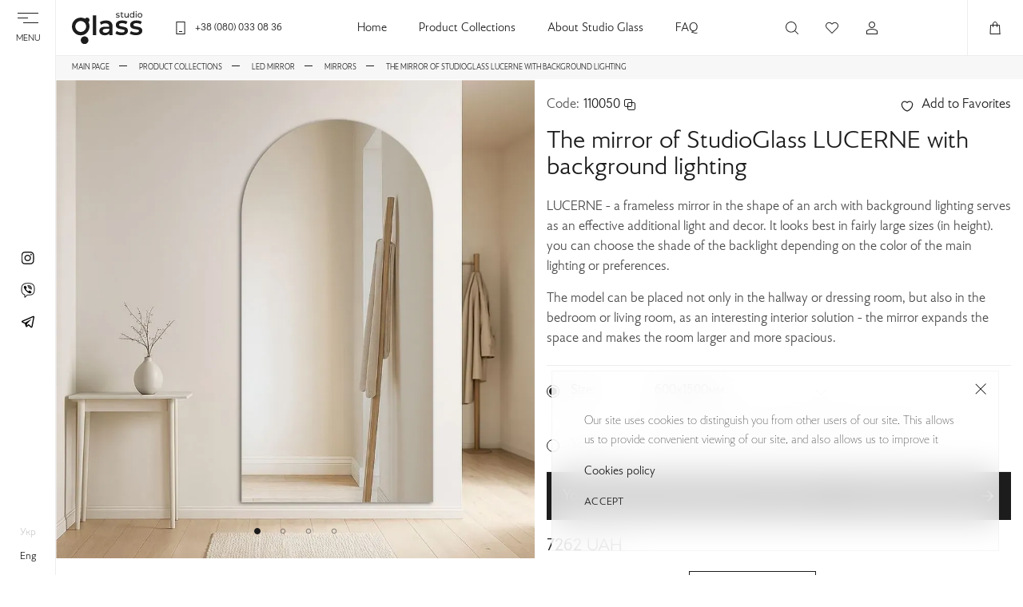

--- FILE ---
content_type: text/html; charset=utf-8
request_url: https://studioglass.ua/en/dzerkalo-lucerne-z-fonovoyu-pidsvitkoyu
body_size: 20094
content:
<!DOCTYPE html>
<html lang="uk">

<head>
    <!-- Google Analytics -->
    <!-- *************************************************** -->

    <!-- Google Tag Manager -->
        <script>
            (function(w,d,s,l,i){w[l]=w[l]||[];w[l].push({'gtm.start':
            new Date().getTime(),event:'gtm.js'});var f=d.getElementsByTagName(s)[0],
            j=d.createElement(s),dl=l!='dataLayer'?'&l='+l:'';j.async=true;j.src=
            'https://www.googletagmanager.com/gtm.js?id='+i+dl;f.parentNode.insertBefore(j,f);
            })(window,document,'script','dataLayer','GTM-NMBNCQH');
        </script>
    <!-- End Google Tag Manager -->

    <script type='text/javascript'>
        window.smartlook||(function(d) {
        var o=smartlook=function(){ o.api.push(arguments)},h=d.getElementsByTagName('head')[0];
        var c=d.createElement('script');o.api=new Array();c.async=true;c.type='text/javascript';
        c.charset='utf-8';c.src='https://web-sdk.smartlook.com/recorder.js';h.appendChild(c);
        })(document);
        smartlook('init', '2e1ed484583c0917dda8f19c7ff68e3960ae8916', { region: 'eu' });
    </script>
    <meta http-equiv="content-type" content="text/html; charset=utf-8" />
    <meta name="format-detection" content="telephone=no" />
    <meta name="apple-mobile-web-app-capable" content="yes" />
    <meta name="viewport" content="width=device-width, initial-scale=1, maximum-scale=1, user-scalable=0" />
    <meta name="google-site-verification" content="_TssH0mwWwYlp7QE3SXnnyjrfpdPCnsAnNmcgxrhnvQ" />
    <meta property="og:image" content="https://studioglass.ua/uploads/original/logo-w_2.svg" />
    <link href="/css/bootstrap-grid.min.css" rel="stylesheet" type="text/css" />
    <link href="/css/main.css?v=1.0" rel="stylesheet" type="text/css" />
    <link href="/css/custom.css?v=1.2" rel="stylesheet" type="text/css" />
    <link rel="shortcut icon" href="/img/favicon.ico" />
    <title>➤ Buy The mirror of StudioGlass LUCERNE with background lighting - Studio Glass</title>
<meta name="description" content="Buy The mirror of StudioGlass LUCERNE with background lighting - Lviv Mirror Factory ⭐ Studio Glass ✓ 36 Months Warranty ✓ Expertise in Glass Manufacturing - 7 years ☎️ +38(080)033-08-36.">
<link rel="canonical" href="https://studioglass.ua/en/dzerkalo-lucerne-z-fonovoyu-pidsvitkoyu"/>
<base href="https://studioglass.ua">

</head>

<body data-lang=en class=" light-theme ">

    <!-- Google Tag Manager (noscript) -->
    <noscript><iframe src="https://www.googletagmanager.com/ns.html?id=GTM-NMBNCQH"
    height="0" width="0" style="display:none;visibility:hidden"></iframe></noscript>
    <!-- End Google Tag Manager (noscript) -->

    <!-- LOADER -->
    <div id="loader-wrapper"></div>
    <div id="content-block">

        <!-- HEADER -->
        <header>
            <div class="header-wrapper">
                    <div class="burger">
                        <div class="hamburger hamburger--spring">
                            <div class="hamburger-box">
                                <div class="hamburger-inner"></div>
                            </div>
                        </div>
                        <b>Menu</b>
                    </div>
            
                    <div class="header-inner">
                        <a class="header-logo" href="/en/">
                                <img class="logo-b" src='/uploads/original/logo-b.svg' alt='' loading='lazy'>
                        </a>
            
                        <a class="header-phone" href="tel:+38 (080) 033 08 36">
                            <svg class="h-icon" width="16" height="16" viewBox="0 0 16 16" fill="none"
                                xmlns="http://www.w3.org/2000/svg">
                                <rect x="2.8999" y="0.5" width="10.2" height="15" stroke="white" />
                                <rect x="6" y="12" width="4" height="1" fill="white" />
                            </svg>
                            <b>+38 (080) 033 08 36</b>
                        </a>
            
                        <ul class="header-links">
                            <li>
                                <a href="/en/">Home</a>
                            </li>
                            <li>
                                <a href="/en/product-collections">Product Collections</a>
                            </li>
                            <li>
                                <a href="/en/about-en">About Studio Glass</a>
                            </li>
                            <li>
                                <a href="/en/faq-en">FAQ</a>
                            </li>
            
                        </ul>
            
                        <div class="header-btn-wrap">
                            <div class="search-btn-wrapper">
                                <svg class="h-icon" width="16" height="16" viewBox="0 0 16 16" fill="none"
                                    xmlns="http://www.w3.org/2000/svg">
                                    <path
                                        d="M15.8613 15.184L11.973 11.2958C13.016 10.0967 13.6475 8.53215 13.6475 6.82217C13.6475 3.05809 10.5859 0 6.82535 0C3.06127 0 0.00317383 3.06164 0.00317383 6.82217C0.00317383 10.5827 3.06482 13.6443 6.82535 13.6443C8.53533 13.6443 10.0998 13.0129 11.299 11.9698L15.1872 15.8581C15.2795 15.9503 15.4036 16 15.5242 16C15.6449 16 15.769 15.9539 15.8613 15.8581C16.0457 15.6736 16.0457 15.3685 15.8613 15.184ZM0.957498 6.82217C0.957498 3.5867 3.58987 0.957871 6.8218 0.957871C10.0573 0.957871 12.6861 3.59024 12.6861 6.82217C12.6861 10.0541 10.0573 12.69 6.8218 12.69C3.58987 12.69 0.957498 10.0576 0.957498 6.82217Z"
                                        fill="white" />
                                </svg>
                            </div>
            
                            <a class="fav-a-tag" 
            >
                            <div class="header-fav">
                                <svg class="h-icon" width="16" height="16" viewBox="0 0 16 16" fill="none"
                                    xmlns="http://www.w3.org/2000/svg">
                                    <path
                                        d="M8.00006 15.1275L1.29494 8.42198C-0.431265 6.69572 -0.431234 3.88694 1.295 2.16074C2.94293 0.443196 5.90841 0.443133 7.55634 2.16074L8.00031 2.60471L8.44428 2.16074C10.0924 0.443196 13.0576 0.443133 14.7056 2.1608C16.4319 3.88694 16.4319 6.69575 14.7057 8.42198L8.00006 15.1275ZM4.42567 1.80177C1.34083 1.78917 -0.228537 5.58229 1.95805 7.75884L8.00003 13.8012L14.0425 7.75884C15.403 6.39827 15.403 4.18442 14.0424 2.82388C12.7435 1.47015 10.4063 1.47012 9.10739 2.82388L8.00028 3.93099L6.89317 2.82388C6.23409 2.16474 5.35775 1.80177 4.42567 1.80177Z"
                                        fill="white" />
                                </svg>
                                <div class="tooltip fav-tooltip">
                                    <div class="h6">
                                        Your wish list is empty
                                    </div>
                                    <div class="text text-tooltip-dark">
                                        Fill his goods
                                    </div>
                                </div>
                            </div>
                            </a>
            
                            <div class="user-menu">
                                <a  href="/en/auth/login"  >
                                <div class="user-icon">
                                    <svg class="h-icon" width="16" height="16" viewBox="0 0 16 16" fill="none"
                                        xmlns="http://www.w3.org/2000/svg">
                                        <path
                                            d="M7.99953 8C5.79396 8 3.99951 6.20558 3.99951 3.99999C3.99951 1.79439 5.79396 0 7.99953 0C10.2051 0 11.9995 1.79442 11.9995 4.00001C11.9995 6.20561 10.2051 8 7.99953 8ZM7.99953 1.00001C6.34524 1.00001 4.99952 2.3457 4.99952 4.00001C4.99952 5.65433 6.34521 7.00002 7.99953 7.00002C9.65384 7.00002 10.9995 5.6543 10.9995 4.00001C10.9995 2.34573 9.65381 1.00001 7.99953 1.00001Z"
                                            fill="white" />
                                        <path
                                            d="M14.5005 16.0003H1.50049C1.22412 16.0003 1.00049 15.7766 1.00049 15.5003V12.0584C1.00049 11.5418 1.26464 11.0564 1.68946 10.7908C5.44433 8.44848 10.5601 8.44897 14.3111 10.7903C14.7363 11.0564 15.0005 11.5418 15.0005 12.0583V15.5002C15.0005 15.7767 14.7769 16.0003 14.5005 16.0003ZM2.0005 15.0003H14.0005V12.0584C14.0005 11.8841 13.9165 11.7229 13.7813 11.6385C10.3481 9.49541 5.65527 9.49393 2.21928 11.639C2.08452 11.723 2.00053 11.8841 2.00053 12.0584L2.0005 15.0003Z"
                                            fill="white" />
                                    </svg>
                                </div>
                                <div class="user-name"></div>
            
                                <div class="user-menu-list" style="display: none;">
                                    <div class="exit">
                                        <a>
                                            <p></p>
                                        </a>
                                    </div>
                                </div>
                            </div>
                        </div>
            
                        <div class="header-cart  cart-btn">
                            <div class="cart-icon">
                                <svg class="h-icon" width="16" height="16" viewBox="0 0 16 16" fill="none"
                                    xmlns="http://www.w3.org/2000/svg">
                                    <path d="M14 15.5H2L2.5 4.5H13.5L14 15.5Z" stroke="white" stroke-miterlimit="10"
                                        stroke-linecap="round" stroke-linejoin="round" />
                                    <path
                                        d="M5.5 6.5V3C5.5 2.33696 5.76339 1.70107 6.23223 1.23223C6.70107 0.763392 7.33696 0.5 8 0.5C8.3283 0.5 8.65339 0.564664 8.95671 0.690301C9.26002 0.815938 9.53562 1.00009 9.76777 1.23223C9.99991 1.46438 10.1841 1.73998 10.3097 2.04329C10.4353 2.34661 10.5 2.6717 10.5 3V6.5"
                                        stroke="white" stroke-miterlimit="10" stroke-linecap="round" stroke-linejoin="round" />
                                </svg>
                            </div>
                            <div class="tooltip">
                                <div class="h6">
                                    Your basket is empty
                                </div>
                                <div class="text text-tooltip-dark">
                                    Fill his goods
                                </div>
                            </div>
                        </div>
                    </div>
            
                </div>
            
                <div class="header-fixed-menu">
                    <div class="hero-menu">
                        <div class="h-menu-wrap">
                            <ul class="h-category-wrap">
                                <li>
                                    <a href="/en/led-mirror">Led Mirror</a>
                                </li>
                                <li>
                                    <a href="/en/dushovi-kabini">Shower Boxes</a>
                                </li>
                                <li>
                                    <a href="/en/iron-mirror">Iron Mirror</a>
                                </li>
                                <li>
                                    <a href="/en/design-series">Design Series</a>
                                </li>
                                <li>
                                    <a href="/en/mega-mirrors">Mega Mirrors</a>
                                </li>
                                <li>
                                    <a href="/en/vanni-z-kamenyu">Cast stone baths </a>
                                </li>
                            </ul>
            
                            <nav class="h-menu-links">
                                <ul>
                                        <li>
                                            <a href="/en/about-en">About Studio Glass</a>
                                        </li>
                                        <li>
                                            <a href="/en/product-collections">Product Collections</a>
                                        </li>
                                        <li>
                                            <a href="">Pay and Delivery</a>
                                        </li>
                                        <li>
                                            <a href="/en/contacts-en">Contacts</a>
                                        </li>
                                        <li>
                                            <a href="/en/privat-policy-en">Privacy Policy</a>
                                        </li>
                                </ul>   
                            </nav>
            
                        </div>
            
                        <div class="h-contact-wrap">
                            <div class="h-contact-item">
                                <div class="contact-item">
                                    <div class="contact-img">
                                            <img src='/img/icons/icon-1-dark.svg' alt=''>
                                    </div>
                                    <div class="contact-info">
                                        <a href="mailto:sglass.supp@gmail.com">sglass.supp@gmail.com</a>
                                    </div>
                                </div>
                            </div>
                            <div class="h-contact-item">
                                <div class="contact-item">
                                    <div class="contact-img">
                                            <img src='/img/icons/icon-2-dark.svg' alt=''>
                                    </div>
                                    <div class="contact-info">
                                        <a href="tel:+38 (080) 033 08 36">+38 (080) 033 08 36</a>
                                    </div>
                                </div>
                            </div>
                            <div class="h-contact-item">
                                <div class="contact-item">
                                    <div class="contact-img">
                                            <img src='/img/icons/icon-3-dark.svg' alt=''>
                                    </div>
                                    <div class="contact-info">
                                        <p>Mon-Fri: 09: 00-18: 00</p>
            <p>Sat-Sun: Weekend</p>
                                    </div>
                                </div>
                            </div>
                            <div class="h-contact-item">
                                <div class="btn btn-primary open-popup" data-rel="11">
                                    <b>Call me back</b>
                                    <i>
                                        <svg width="17" height="15" viewBox="0 0 17 15" fill="none"
                                            xmlns="http://www.w3.org/2000/svg">
                                            <path
                                                d="M9.63838 14.5L16.5 7.5L9.64063 0.5L8.8326 1.32259L14.3125 6.91666H0.5V8.08334H14.3125L8.83034 13.6797L9.63838 14.5Z"
                                                fill="white" />
                                        </svg>
                                    </i>
                                </div>
                            </div>
                        </div>
                    </div>
            
                    <div class="side-menu">
                        <div class="fake-burger"></div>
            
                        <ul class="social">
                            <li>
                                 
                                <a href="https://www.instagram.com/studioglass.ua" target="_blank">
                                        <img class="s-icon-b" src="/uploads/pages/original/instagram-b_1.svg" alt="">
                                </a>
                            </li>
                            <li>
                                 
                                <a href="viber://chat?number&#x3D;+380954676913 " target="_blank">
                                        <img class="s-icon-b" src="/uploads/pages/viber_1.png" alt="">
                                </a>
                            </li>
                            <li>
                                 
                                <a href="https://t.me/StudioGlass" target="_blank">
                                        <img class="s-icon-b" src="/uploads/pages/tel_1.png" alt="">
                                </a>
                            </li>
                        </ul>
            
                        <ul class="header-lang">
                            <li data-lang="uk" ><a href="/dzerkalo-lucerne-z-fonovoyu-pidsvitkoyu">укр</a></li>
                            <li data-lang="en"class="active"><a href="/en/dzerkalo-lucerne-z-fonovoyu-pidsvitkoyu">eng</a></li>
                        </ul>
                    </div>
                </div>
            
                <!-- search in header -->
                <div class="search-wrapper">
                    <div class="search-inner">
                        <button class="search-button" type="submit">
                            <svg class="h-icon" width="16" height="16" viewBox="0 0 16 16" fill="none"
                                xmlns="http://www.w3.org/2000/svg">
                                <path
                                    d="M15.8613 15.184L11.973 11.2958C13.016 10.0967 13.6475 8.53215 13.6475 6.82217C13.6475 3.05809 10.5859 0 6.82535 0C3.06127 0 0.00317383 3.06164 0.00317383 6.82217C0.00317383 10.5827 3.06482 13.6443 6.82535 13.6443C8.53533 13.6443 10.0998 13.0129 11.299 11.9698L15.1872 15.8581C15.2795 15.9503 15.4036 16 15.5242 16C15.6449 16 15.769 15.9539 15.8613 15.8581C16.0457 15.6736 16.0457 15.3685 15.8613 15.184ZM0.957498 6.82217C0.957498 3.5867 3.58987 0.957871 6.8218 0.957871C10.0573 0.957871 12.6861 3.59024 12.6861 6.82217C12.6861 10.0541 10.0573 12.69 6.8218 12.69C3.58987 12.69 0.957498 10.0576 0.957498 6.82217Z"
                                    fill="white" />
                            </svg>
                        </button>
                        <form class="search-form"  action="/en/search"  method="get">
                            <input class="input-search" type="search" name="search" placeholder="Search" autocomplete="off">
                            <button class="search-close" type="button">
                                <svg width="14" height="14" viewBox="0 0 14 14" fill="none" xmlns="http://www.w3.org/2000/svg">
                                    <path d="M0.871826 13.1281L13.1283 0.871582M0.871826 0.871582L13.1283 13.1281L0.871826 0.871582Z"
                                        stroke="white" stroke-linecap="square" />
                                </svg>
                            </button>
                        </form>
                    </div>
                </div>        </header>

        <main>
    <!-- Product detail -->
    <div class="section first-section">
        <div class="container">
            <!-- breadcrumbs -->
            <ul class="breadcrumbs" itemscope itemtype="https://schema.org/BreadcrumbList">
                <li itemprop="itemListElement" itemscope itemtype="https://schema.org/ListItem">
                    <a href="en/" itemprop="item">
                        <span itemprop="name">Main page</span>
                    </a>
                    <meta itemprop="position" content="1" />
                </li>
                <li itemprop="itemListElement" itemscope itemtype="https://schema.org/ListItem">
                    <a href="/en/product-collections" itemprop="item">
                        <span itemprop="name">Product Collections</span>
                    </a>
                    <meta itemprop="position" content="2" />
                </li>
                    <li itemprop="itemListElement" itemscope itemtype="https://schema.org/ListItem">
                    <a href="/en/led-mirror" itemprop="item">
                        <span itemprop="name">Led Mirror</span>
                    </a>
                    <meta itemprop="position" content="3" />
                    </li>
                    <li itemprop="itemListElement" itemscope itemtype="https://schema.org/ListItem">
                    <a href="/en/mirrors" itemprop="item">
                        <span itemprop="name">Mirrors</span>
                    </a>
                    <meta itemprop="position" content="3" />
                    </li>
                <li class="active" itemprop="itemListElement" itemscope itemtype="https://schema.org/ListItem">
                    <span itemprop="name">The mirror of StudioGlass LUCERNE with background lighting</span>
                    <meta itemprop="position" content="4" />
                </li>
            </ul>

            <div class="row prod-detail-row" itemscope itemtype="http://schema.org/Product">
                <div class="col-lg-6 sticky-gap">
                    <div class="sticky-gap-item">
                        <div class="swiper-entry product_detail-swiper gallery-wrapper">
                            <ul class="product_labels">
                            </ul>
                            <div class="swiper-container">
                                <div class="swiper-wrapper">
                                    <div class="swiper-slide">
                                        <div class="product_detail-img gallery-item main-image"
                                            data-src="/uploads/products/930X930/lucerne-1.jpg">
                                            <picture>
                                                <source id="main-img-source1" srcset="/uploads/products/930X930/lucerne-1.webp" type="image/webp">

                                                <source srcset='/uploads/products/930X930/lucerne-1.jpg' type='image/png'>
                                                <img src='/uploads/products/930X930/lucerne-1.jpg' alt=''>
                                            </picture>
                                        </div>
                                    </div>
                                    <div class="swiper-slide">
                                        <div class="product_detail-img gallery-item "
                                            data-src="/uploads/products/930X930/lucerne.jpg">
                                            <picture>
                                                <source id="main-img-source1" srcset="/uploads/products/930X930/lucerne.webp" type="image/webp">

                                                <source srcset='/uploads/products/930X930/lucerne.jpg' type='image/png'>
                                                <img src='/uploads/products/930X930/lucerne.jpg' alt='Дзеркало StudioGlass LUCERNE з фоновою підсвіткою'>
                                            </picture>
                                        </div>
                                    </div>
                                    <div class="swiper-slide">
                                        <div class="product_detail-img gallery-item "
                                            data-src="/uploads/products/930X930/lucerne-sayt-svitlo-930.jpg">
                                            <picture>
                                                <source id="main-img-source1" srcset="/uploads/products/930X930/lucerne-sayt-svitlo-930.webp" type="image/webp">

                                                <source srcset='/uploads/products/930X930/lucerne-sayt-svitlo-930.jpg' type='image/png'>
                                                <img src='/uploads/products/930X930/lucerne-sayt-svitlo-930.jpg' alt='Дзеркало StudioGlass LUCERNE з фоновою підсвіткою'>
                                            </picture>
                                        </div>
                                    </div>
                                    <div class="swiper-slide">
                                        <div class="product_detail-img gallery-item "
                                            data-src="/uploads/products/930X930/zobrazhennya_viber_2023-07-06_16-48-23-918.jpg">
                                            <picture>
                                                <source id="main-img-source1" srcset="/uploads/products/930X930/zobrazhennya_viber_2023-07-06_16-48-23-918.webp" type="image/webp">

                                                <source srcset='/uploads/products/930X930/zobrazhennya_viber_2023-07-06_16-48-23-918.jpg' type='image/png'>
                                                <img src='/uploads/products/930X930/zobrazhennya_viber_2023-07-06_16-48-23-918.jpg' alt='Дзеркало StudioGlass LUCERNE з фоновою підсвіткою'>
                                            </picture>
                                        </div>
                                    </div>
                                </div>
                            </div>
                            <div class="swiper-pagination"></div>
                        </div>
                    </div>
                </div>
                <div class="col-lg-6 align-self-center">
                    <div class="product_detail js-product-detail product_block" data-price="7262">

                        <div class="product_detail-top">
                            <div class="product_code">Code: <b>110050</b> <i class="copy-sku"></i>
                            <input class="skuToCopy" value="110050" style="position: absolute; z-index: -999; opacity: 0;" /></div>
                            <button class="fav-btn  add-to-fav add" 
                                data-product_id= "592" 
                                data-total_price="7262"
                                    data-s=600 data-h=1500
                                data-product_name="The mirror of StudioGlass LUCERNE with background lighting"
                                data-product_type="1"
                                data-product_cats='["Led Mirror","Mirrors"]'
                            >
                                <i class="fill-anime">
                                    <svg width="20" height="18" viewBox="0 0 20 18" fill="none"
                                        xmlns="http://www.w3.org/2000/svg">
                                        <path
                                            d="M10.5167 16.3416C10.2334 16.4416 9.76675 16.4416 9.48342 16.3416C7.06675 15.5166 1.66675 12.075 1.66675 6.24165C1.66675 3.66665 3.74175 1.58331 6.30008 1.58331C7.81675 1.58331 9.15842 2.31665 10.0001 3.44998C10.8417 2.31665 12.1917 1.58331 13.7001 1.58331C16.2584 1.58331 18.3334 3.66665 18.3334 6.24165C18.3334 12.075 12.9334 15.5166 10.5167 16.3416Z"
                                            stroke-width="1.5" stroke-linecap="round" stroke-linejoin="round">
                                        </path>
                                    </svg>
                                </i>
                                <span>Add to Favorites</span>
                            </button>
                        </div>

                        <h1 class="product_detail-title" itemprop="name">
                            The mirror of StudioGlass LUCERNE with background lighting
                        </h1>

                        <div class="product_detail-description text">
                            <p>LUCERNE - a frameless mirror in the shape of an arch with background lighting serves as an effective additional light and decor. It looks best in fairly large sizes (in height). you can choose the shade of the backlight depending on the color of the main lighting or preferences.</p>
<p>The model can be placed not only in the hallway or dressing room, but also in the bedroom or living room, as an interesting interior solution - the mirror expands the space and makes the room larger and more spacious.</p>
                        </div>
                        <div class="product_info-wrap">
                            <div class="product_info-size">
                                <div class="info-size-item" data-test="1">
                                    <div class="checkbox-entry-wrap">
                                        <label class="checkbox-entry style-2">
                                            <input type="radio" name="choose-size" class="toggle-block-control default-size-radio"
                                                data-block="size" data-rel="0" checked>
                                            <span>Size:</span>
                                        </label>
                                    </div>
                                    <div class="toggle-block" data-block="size" data-rel="0" style="display: block;">

                                            <select class="SelectBox default-sizes" tabindex="-1">
                                                    <option data-product_id= "592"  data-s="600" data-h="1500" value="600х1500" selected>600х1500мм</option>
                                                    <option data-product_id= "592"  data-s="650" data-h="1700" value="650х1700" >650х1700мм</option>
                                                    <option data-product_id= "592"  data-s="700" data-h="1700" value="700х1700" >700х1700мм</option>
                                                    <option data-product_id= "592"  data-s="800" data-h="2000" value="800х2000" >800х2000мм</option>
                                            </select>
                                        <div class="input-field-info shower-detail">*Размеры высчитываются в миллиметрах (мм). Width x Height</div>
                                    </div>
                                </div>
                                
                                <div class="info-size-item">
                                    <div class="checkbox-entry-wrap">
                                        <label class="checkbox-entry style-2">
                                            <input type="radio" name="choose-size" class="toggle-block-control set-custom-size-block custom-size-radio"
                                                data-block="size" data-rel="1"  > 
                                            <span>Your size:</span>
                                        </label>
                                    </div>
                                    <div class="toggle-block" data-block="size" data-rel="1"  >
                                        <div class="custom-thumbs-wrapper custom-thumbs-wrapper-light">
                                            <div class="custom-thumbs">
                                                <div class="thumb-input-number thumb-input-number-width">
                                                    <button type="button" class="decrement change-size"></button>
                                                    <input type="number" name="s"  class="change-width" data-product_id= "592"  min=500 max=3200 value=''   tabindex="-1">
                                                    <button type="button" class="increment change-size"></button>
                                                </div>

                                                <div>Width</div>
                                            </div>
                                            <div class="custom-thumbs">
                                                <div class="thumb-input-number thumb-input-number-height">
                                                    <button type="button" class="decrement change-size"></button>
                                                    <input type="number" name="h"  class="change-height" data-product_id= "592"  min=500 max=3200 value=''  tabindex="-1">
                                                    <button type="button" class="increment change-size"></button>
                                                </div>

                                                <div>Height</div>
                                            </div>
                                            <div class="input-field-info">*Размеры высчитываются в миллиметрах (мм). Width x Height</div>
                                        </div>
                                    </div>
                                </div>
                            </div>

                                <div class="product_more-options">
                                    <p>
                                        You can add interesting options to mirror
                                    </p>
                                    <a class="btn conf-btn" href="/en/configurator/594">
                                        <b>Additional options</b>
                                        <i>
                                            <svg width="17" height="15" viewBox="0 0 17 15" fill="none"
                                                xmlns="http://www.w3.org/2000/svg">
                                                <path
                                                    d="M9.63838 14.5L16.5 7.5L9.64063 0.5L8.8326 1.32259L14.3125 6.91666H0.5V8.08334H14.3125L8.83034 13.6797L9.63838 14.5Z"
                                                    fill="white" />
                                            </svg>
                                        </i>
                                    </a>
                                </div>


                        </div>

                        <div class="product_detail-price" itemprop="offers" itemscope itemtype="https://schema.org/Offer">
                            <div class="product_price-old d-none"><b class="price-old">7262</b> UAH</div>
                            <div class="product_price price-div" ><b class="price" itemprop="price">7262</b> <b itemprop="priceCurrency" content="UAH">UAH</b></div>
                        </div>

                        <div class="product_detail-controls">
                            <div class="thumb-input-number prod_quantity">
                                <button type="button" class="decrement"></button>
                                <input type="number" class="change-qty-pdp" value="1" min="1" tabindex="0" inputmode="numeric">
                                <button type="button" class="increment" data-max="99999941"></button>
                            </div>
                            <button class="btn btn-secondary order-btn add_to-cart prod-detail-btn"
                            data-product_id= "592" 
                            data-total_price="7262"
                                data-s=600 data-h=1500

                            data-product_name="The mirror of StudioGlass LUCERNE with background lighting"
                            data-product_type="1"
                            data-product_cats='["Led Mirror","Mirrors"]'
                            >
                                <b>to shopper</b>
                                <i>
                                    <svg width="17" height="16" viewBox="0 0 17 16" fill="none"
                                        xmlns="http://www.w3.org/2000/svg">
                                        <path
                                            d="M4.47256 4.48124L3.34082 0H0.508789V0.937498H2.58297L5.00322 12.2313H15.004L16.4929 4.48124H4.47256ZM14.2461 11.2938H5.76109L4.6735 5.41874H15.3332L14.2461 11.2938Z"
                                            fill="#1C1C1C" />
                                        <path
                                            d="M7.37198 12.8799C6.5117 12.8799 5.81177 13.5798 5.81177 14.4401C5.81177 15.3004 6.51167 16.0003 7.37198 16.0003C8.23229 16.0003 8.93219 15.3004 8.93219 14.4401C8.93219 13.5798 8.23225 12.8799 7.37198 12.8799ZM7.37198 15.0628C7.02864 15.0628 6.74926 14.7835 6.74926 14.4401C6.74926 14.0967 7.0286 13.8174 7.37198 13.8174C7.71532 13.8174 7.99469 14.0967 7.99469 14.4401C7.99469 14.7835 7.71532 15.0628 7.37198 15.0628Z"
                                            fill="#1C1C1C" />
                                        <path
                                            d="M12.8129 12.8799C11.9526 12.8799 11.2527 13.5798 11.2527 14.4401C11.2527 15.3004 11.9526 16.0003 12.8129 16.0003C13.6732 16.0003 14.3731 15.3004 14.3731 14.4401C14.3731 13.5798 13.6732 12.8799 12.8129 12.8799ZM12.8129 15.0628C12.4696 15.0628 12.1902 14.7835 12.1902 14.4401C12.1902 14.0967 12.4695 13.8174 12.8129 13.8174C13.1563 13.8174 13.4356 14.0967 13.4356 14.4401C13.4356 14.7835 13.1563 15.0628 12.8129 15.0628Z"
                                            fill="#1C1C1C" />
                                    </svg>
                                </i>
                            </button>
                            <button class="btn open-popup buyInOneClickBtn" data-product_id= "592" 
                            data-product_count="1" data-form_id= "4"   data-rel="3"
                                data-s=600 data-h=1500
                            >
                                <b>Assign consultation</b>
                                <i>
                                    <svg width="17" height="15" viewBox="0 0 17 15" fill="none"
                                        xmlns="http://www.w3.org/2000/svg">
                                        <path
                                            d="M9.63838 14.5L16.5 7.5L9.64063 0.5L8.8326 1.32259L14.3125 6.91666H0.5V8.08334H14.3125L8.83034 13.6797L9.63838 14.5Z"
                                            fill="white" />
                                    </svg>
                                </i>
                            </button>
                        </div>


                        

                        <div class="pay-parts">
                        </div>



                    </div>
                </div>
            </div>
        </div>
               <div class="spacer spacer-xl"></div>
    </div>



    <!-- Tabs section -->
    <div class="section">
        <div class="tabs type-2">
            <div class="container">
                <div class="row">
                    <div class="col-12">
                        <div class="tab-nav">
                            <div class="tab-title">description</div>
                            <div class="tab-toggle">
                                <div class="active">description</div>
                                <div >characteristics</div>
                                <div >reviews</div>
                            </div>
                        </div>
                    </div>
                </div>
            </div>

            <!-- Tab 1 -->
            <div class="tab active">
                <!-- Right blocks -->
                <div class="section">
                    <div class="container">
                        <div class="row right-row">
                            <div class="col-lg-6 align-self-center order-1 order-lg-0">
                                <div class="lr-block-info">
                                    <div class="text">
                                        <h5>
                                            Saint-Gobain Glass MIRALITE® PURE Mirror Glass
                                        </h5>
                                        <p>For the production of mirror products, StudioGlass&trade; uses glass from the world-renowned manufacturer&nbsp;<strong>Saint-Gobain Glass MIRALITE&reg; PURE</strong>. This glass meets all modern quality and environmental standards. The reflection clarity of this glass is 100%. All mirrors are made without the addition of copper or lead, and do not contain harmful volatile substances, making them completely safe for human health and the environment.&nbsp;<strong>Saint-Gobain Glass MIRALITE&reg; PURE</strong>&nbsp;mirror glass is fully moisture-resistant, making it suitable for use in bathrooms.</p>
                                    </div>
                                </div>
                            </div>
                            <div class="col-lg-6">
                               
                                    <div class="lr-block-img">
                                        <div class="text">
                                            <div class="swiper-entry">
                                                <div class="swiper-button-prev"><i></i></div>
                                                <div class="swiper-button-next"><i></i></div>
                                                <div class="swiper-container"
                                                    data-options='{"slidesPerView":1, "effect":"fade", "loop":true}'>
                                                    <div class="swiper-wrapper">
                                                        <div class="swiper-slide">
                                                            <div class="slide-img">
                                                                <picture>
                                                                    <source id="main-img-source1" srcset="/uploads/dzerk-polotno-930_29.webp" type="image/webp">

                                                                    <source srcset='/uploads/dzerk-polotno-930_29.jpg'
                                                                        type='image/jpg'>
                                                                    <img src='/uploads/dzerk-polotno-930_29.jpg' alt='' loading='lazy'>
                                                                </picture>
                                                            </div>
                                                        </div>
                                                    </div>
                                                    <div class="swiper-pagination"></div>
                                                </div>
                                            </div>
                                        </div>
                                    </div>
                            </div>
                        </div>
                    </div>
                    <div class="spacer spacer-sm"></div>
                </div>


                <!-- left blocks -->
                <div class="section">
                    <div class="container">
                        <div class="row left-row">
                            <div class="col-lg-6">
                                        <div class="lr-block-img">
                                            <div class="text">
                                                <div class="swiper-entry">
                                                    <div class="swiper-button-prev"><i></i></div>
                                                    <div class="swiper-button-next"><i></i></div>
                                                    <div class="swiper-container"
                                                        data-options='{"slidesPerView":1, "effect":"fade", "loop":true}'>
                                                        <div class="swiper-wrapper">
                                                            <div class="swiper-slide">
                                                                <div class="slide-img">
                                                                    <picture>
                                                                        <source id="main-img-source1" srcset="/uploads/arm-sklo-930_29.webp" type="image/webp">

                                                                        <source srcset='/uploads/arm-sklo-930_29.jpg'
                                                                            type='image/jpg'>
                                                                        <img src='/uploads/arm-sklo-930_29.jpg' alt='' loading='lazy'>
                                                                    </picture>
                                                                </div>
                                                            </div>
                                                        </div>
                                                        <div class="swiper-pagination"></div>
                                                    </div>
                                                </div>
                                            </div>
                                        </div>    
                            </div>
                            <div class="col-lg-6 align-self-center">
                                <div class="lr-block-info">
                                    <div class="text">
                                        <h5>
                                            Reinforced Anti-Trauma Glass
                                        </h5>
                                        <p>All mirrors by StudioGlass&trade; are reinforced with an impact-resistant film, which prevents mirror shards from scattering upon impact. A mirror with this technology is completely safe and, even if broken, cannot cause harm! Safety in the use of mirrors by StudioGlass&trade; is one of the company&rsquo;s top priorities.</p>
                                    </div>
                                </div>
                            </div>
                        </div>
                    </div>
                   <div class="spacer spacer-sm"></div>
                </div>


                <!-- Right blocks -->
                <div class="section">
                    <div class="container">
                        <div class="row right-row">
                            <div class="col-lg-6 align-self-center order-1 order-lg-0">
                                <div class="lr-block-info">
                                    <div class="text">
                                        <h5>
                                            LED-Professional Strip: 50,000 Hours of Continuous Operation
                                        </h5>
                                        <p>StudioGlass&trade; mirrors are equipped with professional-grade LED strips featuring the highest light output, developed with SAMSUNG diodes. The lifespan of this strip is 5 years of continuous operation.</p>
<p>Strip Specifications:</p>
<p>Light Color:</p>
<ul>
<li>Bright White: 7000-7500 K</li>
<li>Neutral White: 4000-4500 K</li>
<li>Warm White: 2800-3200 K</li>
<li>RGB</li>
<li>White 3000-7000 K</li>
</ul>
<p>Luminous Flux: 2000 Lm<br />Power Consumption: 13.5 W/m</p>
                                    </div>
                                </div>
                            </div>
                            <div class="col-lg-6">
                               
                                    <div class="lr-block-img">
                                        <div class="text">
                                            <div class="swiper-entry">
                                                <div class="swiper-button-prev"><i></i></div>
                                                <div class="swiper-button-next"><i></i></div>
                                                <div class="swiper-container"
                                                    data-options='{"slidesPerView":1, "effect":"fade", "loop":true}'>
                                                    <div class="swiper-wrapper">
                                                        <div class="swiper-slide">
                                                            <div class="slide-img">
                                                                <picture>
                                                                    <source id="main-img-source1" srcset="/uploads/led-strichka-930_29.webp" type="image/webp">

                                                                    <source srcset='/uploads/led-strichka-930_29.jpg'
                                                                        type='image/jpg'>
                                                                    <img src='/uploads/led-strichka-930_29.jpg' alt='' loading='lazy'>
                                                                </picture>
                                                            </div>
                                                        </div>
                                                    </div>
                                                    <div class="swiper-pagination"></div>
                                                </div>
                                            </div>
                                        </div>
                                    </div>
                            </div>
                        </div>
                    </div>
                    <div class="spacer spacer-sm"></div>
                </div>


                <!-- left blocks -->
                <div class="section">
                    <div class="container">
                        <div class="row left-row">
                            <div class="col-lg-6">
                                        <div class="lr-block-img">
                                            <div class="text">
                                                <div class="swiper-entry">
                                                    <div class="swiper-button-prev"><i></i></div>
                                                    <div class="swiper-button-next"><i></i></div>
                                                    <div class="swiper-container"
                                                        data-options='{"slidesPerView":1, "effect":"fade", "loop":true}'>
                                                        <div class="swiper-wrapper">
                                                            <div class="swiper-slide">
                                                                <div class="slide-img">
                                                                    <picture>
                                                                        <source id="main-img-source1" srcset="/uploads/vologostiykist-930_39.webp" type="image/webp">

                                                                        <source srcset='/uploads/vologostiykist-930_39.jpg'
                                                                            type='image/jpg'>
                                                                        <img src='/uploads/vologostiykist-930_39.jpg' alt='' loading='lazy'>
                                                                    </picture>
                                                                </div>
                                                            </div>
                                                        </div>
                                                        <div class="swiper-pagination"></div>
                                                    </div>
                                                </div>
                                            </div>
                                        </div>    
                            </div>
                            <div class="col-lg-6 align-self-center">
                                <div class="lr-block-info">
                                    <div class="text">
                                        <h5>
                                            Moisture Resistance
                                        </h5>
                                        <p>StudioGlass&trade; mirrors are designed for use in bathrooms and areas with high humidity levels. The range of high-tech and eco-friendly mirror glass from&nbsp;<strong>Saint-Gobain Glass MIRALITE&reg; PURE</strong>, used in the company&rsquo;s products, meets the highest standards for durability and performance:</p>
<ul>
<li>Ten times more corrosion-resistant, according to CASS testing standards</li>
<li>Three times more scratch-resistant than standard mirrors</li>
<li>Free from copper and formaldehyde. Compliant with RoHS standards</li>
</ul>
                                    </div>
                                </div>
                            </div>
                        </div>
                    </div>
                   <div class="spacer spacer-sm"></div>
                </div>


                <!-- Right blocks -->
                <div class="section">
                    <div class="container">
                        <div class="row right-row">
                            <div class="col-lg-6 align-self-center order-1 order-lg-0">
                                <div class="lr-block-info">
                                    <div class="text">
                                        <h5>
                                            Protection Class of StudioGlass Mirrors
                                        </h5>
                                        <p>All mirrors by StudioGlass&trade; have an IP 44 protection rating. This means that the electrical components can be safely used in damp environments such as bathrooms. They are protected against accidental water splashes and dust infiltration.</p>
                                    </div>
                                </div>
                            </div>
                            <div class="col-lg-6">
                               
                                    <div class="lr-block-img">
                                        <div class="text">
                                            <div class="swiper-entry">
                                                <div class="swiper-button-prev"><i></i></div>
                                                <div class="swiper-button-next"><i></i></div>
                                                <div class="swiper-container"
                                                    data-options='{"slidesPerView":1, "effect":"fade", "loop":true}'>
                                                    <div class="swiper-wrapper">
                                                        <div class="swiper-slide">
                                                            <div class="slide-img">
                                                                <picture>
                                                                    <source id="main-img-source1" srcset="/uploads/ip-44-930_39.webp" type="image/webp">

                                                                    <source srcset='/uploads/ip-44-930_39.jpg'
                                                                        type='image/jpg'>
                                                                    <img src='/uploads/ip-44-930_39.jpg' alt='' loading='lazy'>
                                                                </picture>
                                                            </div>
                                                        </div>
                                                    </div>
                                                    <div class="swiper-pagination"></div>
                                                </div>
                                            </div>
                                        </div>
                                    </div>
                            </div>
                        </div>
                    </div>
                    <div class="spacer spacer-sm"></div>
                </div>


                <!-- left blocks -->
                <div class="section">
                    <div class="container">
                        <div class="row left-row">
                            <div class="col-lg-6">
                                        <div class="lr-block-img">
                                            <div class="text">
                                                <div class="swiper-entry">
                                                    <div class="swiper-button-prev"><i></i></div>
                                                    <div class="swiper-button-next"><i></i></div>
                                                    <div class="swiper-container"
                                                        data-options='{"slidesPerView":1, "effect":"fade", "loop":true}'>
                                                        <div class="swiper-wrapper">
                                                            <div class="swiper-slide">
                                                                <div class="slide-img">
                                                                    <picture>
                                                                        <source id="main-img-source1" srcset="/uploads/montazh-930_29.webp" type="image/webp">

                                                                        <source srcset='/uploads/montazh-930_29.jpg'
                                                                            type='image/jpg'>
                                                                        <img src='/uploads/montazh-930_29.jpg' alt='' loading='lazy'>
                                                                    </picture>
                                                                </div>
                                                            </div>
                                                        </div>
                                                        <div class="swiper-pagination"></div>
                                                    </div>
                                                </div>
                                            </div>
                                        </div>    
                            </div>
                            <div class="col-lg-6 align-self-center">
                                <div class="lr-block-info">
                                    <div class="text">
                                        <h5>
                                            Easy Mirror Installation
                                        </h5>
                                        <p>The design of the mirror is carefully engineered to ensure that installation and connection to power take no more than 20 minutes. The mirror is mounted using hook anchors, which need to be installed into the wall.</p>
<p>The back of the product features specially designed holes that allow for both horizontal and vertical mounting, with an allowable shift of up to 5 cm. StudioGlass&trade; mirrors with LED lighting are powered by a 220V electrical supply.</p>
                                    </div>
                                </div>
                            </div>
                        </div>
                    </div>
                   
                </div>



            </div>

            <!-- Tab 2 -->
            <div class="tab ">
                <div class="more-info-wrap">
                    <div class="bg desktop" style="background-image: url(/uploads/categories/original/lake-sg.jpg);"></div>
                    <div class="bg mobile" style="background-image: url(/uploads/categories/original/lake-sg.jpg);"></div>

                    <div class="container">
                        <div class="row justify-content-center">
                            <div class="col-xxl-8 col-lg-10">
                                <div class="text">
                                    <table>
                                        <tbody>
                                            <tr>
                                                <td>
                                                   Size
                                                </td>
                                                <td>
                                                    600x1500,650x1700,700x1700,800x2000
                                                </td>
                                            </tr>
                                            <tr>
                                                <td>
                                                    Form of mirror
                                                </td>
                                                <td>
                                                    Arch
                                                </td>
                                            </tr>
                                            <tr>
                                                <td>
                                                    The type of main lighting
                                                </td>
                                                <td>
                                                    Background
                                                </td>
                                            </tr>
                                            <tr>
                                                <td>
                                                    Frame
                                                </td>
                                                <td>
                                                    No frame
                                                </td>
                                            </tr>
                                            <tr>
                                                <td>
                                                    Assembling
                                                </td>
                                                <td>
                                                    Full-Length on the Wall
                                                </td>
                                            </tr>
                                            <tr>
                                                <td>
                                                    Serie
                                                </td>
                                                <td>
                                                    LED
                                                </td>
                                            </tr>

                                        </tbody>
                                    </table>
                                </div>
                            </div>
                        </div>
                    </div>
                </div>
            </div>

            <!-- Tab 3 -->
            <div class="tab sticky-parent ">
                <div class="bg-wrapper sticky-item">
                    <div class="bg desktop" style="background-image: url(/uploads/categories/original/lake-sg.jpg);"></div>
                    <div class="bg mobile" style="background-image: url(/uploads/categories/original/lake-sg.jpg);"></div>
                </div>
                <div class="more-info-wrap">
                    <div class="container">
                        <div class="row review-row justify-content-center">

                            <div class="col-xl-10 col-md-11 order-0">
                                <div class="h5 title-300">
                                    Reviews
                                </div>
                                <div class="spacer-xs"></div>
                                <div class="h5 title-300" id="product_review_res"></div>

                            </div>
                            <!-- Left side -->
                            <div class="col-xl-4 col-lg-4 col-md-11 order-2 order-lg-1">
                                <form class="review-form form" action="/savaProductReview" id="product_review" data-product_id="594" method="post">
                                    <div class="input-field-wrapper">
                                        <input type="text" name="name" class="input" required>
                                        <div class="input-placeholder">*Your name</div>
                                    </div>
                                    <div class="input-field-wrapper">
                                        <input type="email" name="email" class="input" required>
                                        <div class="input-placeholder">*Your e-mail</div>
                                    </div>
                                    <div class="input-field-wrapper">
                                        <textarea class="input" name="text" required></textarea>
                                        <div class="input-placeholder">*Your comment</div>
                                    </div>

                                    <div class="rate-wrap">
                                        <span>Rate by rating: </span>
                                        <span class="rate-stars">
                                            <input type="radio" value="5" name="rating" id="rating-5" />
                                            <label for="rating-5">5</label>

                                            <input type="radio" value="4" name="rating" id="rating-4" />
                                            <label for="rating-4">4</label>

                                            <input type="radio" value="3" name="rating" id="rating-3" />
                                            <label for="rating-3">3</label>

                                            <input type="radio" value="2" name="rating" id="rating-2" />
                                            <label for="rating-2">2</label>

                                            <input type="radio" value="1" name="rating" id="rating-1" />
                                            <label for="rating-1">1</label>

                                            <input type="radio" value="0" name="rating" id="rating-0"
                                                class="star-clear" />
                                            <label for="rating-0">0</label>
                                        </span>
                                    </div>

                                    <button class="btn btn-primary" type="submit">
                                        <b>Leave a comment</b>
                                        <i>
                                            <svg width="17" height="15" viewBox="0 0 17 15" fill="none"
                                                xmlns="http://www.w3.org/2000/svg">
                                                <path
                                                    d="M9.63838 14.5L16.5 7.5L9.64063 0.5L8.8326 1.32259L14.3125 6.91666H0.5V8.08334H14.3125L8.83034 13.6797L9.63838 14.5Z"
                                                    fill="white" />
                                            </svg>
                                        </i>
                                    </button>
                                </form>
                            </div>

                            <!-- right side -->
                            <div class="col-xl-6 col-lg-7 col-md-11 order-1 order-lg-2">
                                <div class="feedback-list">
                                    <!-- when empty delete class ".d-none" -->
                                    <div class="review-empty ">
                                        <p>
                                            Has no feedback yet. Be the first to leave
                                        </p>
                                       <svg width="134" height="163" viewBox="0 0 134 163" fill="none" xmlns="http://www.w3.org/2000/svg">
                                            <path d="M22.8553 93.4418L22.895 92.9049H22.3567H10.9831C6.53391 92.9049 3 89.6047 3 85.6078V15.7972C3 11.8109 6.53439 8.5 10.9831 8.5H120.654C125.103 8.5 128.638 11.8109 128.638 15.7972V85.6078C128.638 89.5941 125.103 92.9049 120.654 92.9049H41.2499H41.0399L40.8929 93.0548L21.4166 112.913L22.8553 93.4418Z" stroke="white"/>
                                            <path d="M105.1 39L107.636 44.1283L113.328 44.9554L109.209 48.9477L110.183 54.5833L105.1 51.9254L100.006 54.5833L100.98 48.9477L96.8716 44.9554L102.553 44.1283L105.1 39Z" fill="white"/>
                                            <path d="M25.7284 39L28.2645 44.1283L33.9568 44.9554L29.8371 48.9477L30.8116 54.5833L25.7284 51.9254L20.6341 54.5833L21.6087 48.9477L17.5 44.9554L23.1813 44.1283L25.7284 39Z" fill="white"/>
                                            <path d="M45.5744 39L48.1105 44.1283L53.8028 44.9554L49.6831 48.9477L50.6577 54.5833L45.5744 51.9254L40.4801 54.5833L41.4547 48.9477L37.335 44.9554L43.0273 44.1283L45.5744 39Z" fill="white"/>
                                            <path d="M65.4081 39L67.9552 44.1283L73.6365 44.9554L69.5278 48.9477L70.5024 54.5833L65.4081 51.9254L60.3249 54.5833L61.2994 48.9477L57.1797 44.9554L62.872 44.1283L65.4081 39Z" fill="white"/>
                                            <path d="M85.2543 39L87.8014 44.1283L93.4827 44.9554L89.374 48.9477L90.3375 54.5833L85.2543 51.9254L80.171 54.5833L81.1345 48.9477L77.0259 44.9554L82.7071 44.1283L85.2543 39Z" fill="white"/>
                                            <rect x="2.75" y="127.25" width="127.5" height="0.5" rx="0.25" fill="white" stroke="white" stroke-width="0.5"/>
                                            <rect x="4.25" y="141.25" width="127.5" height="0.5" rx="0.25" fill="white" stroke="white" stroke-width="0.5"/>
                                            <rect x="4.25" y="155.25" width="80.5" height="0.5" rx="0.25" fill="white" stroke="white" stroke-width="0.5"/>
                                        </svg>
                                    </div>


                                </div>


                            </div>

                        </div>
                    </div>
                </div>
            </div>
        </div>
    </div>



</main>

        <!-- FOOTER -->
        <footer>
            <footer itemscope itemtype="http://schema.org/Organization">
                <meta itemprop="url" content="https://studioglass.ua/">
                <meta itemprop="telephone" content="+380800330836">
                <meta itemprop="logo" content="https://studioglass.ua/uploads/original/logo-b.svg">
                <meta itemprop="name" content="Studioglass">
                <meta itemprop="description" content="Львівська Фабрика Дзеркал ⭐ Studio Glass ✓ Дзеркала з підсвіткою ✓ Дзеркала в рамі ✓ Душові кабіни ✓ Великі дзеркала ☎️ +38(080)033-08-36.">
                <div class="container">
                    <div class="row">
                        <div class="col-xl-11 offset-xl-1 px-0">
                            <div class="footer-top-inner">
                                <div class="footer-top-left">
                                    <ul class="footer-category">
                                            <li>
                                                <a href="/en/led-mirror">Led Mirror</a>
                                            </li>
                                            <li>
                                                <a href="/en/iron-mirror">Iron Mirror</a>
                                            </li>
                                            <li>
                                                <a href="/en/design-series">Design Series</a>
                                            </li>
                                            <li>
                                                <a href="/en/mega-mirrors">Mega Mirrors</a>
                                            </li>
                                            <li>
                                                <a href="/en/dushovi-kabini">Shower Boxes</a>
                                            </li>
                                    </ul>
                                    <ul class="footer-links">
                                            <li>
                                                <a href="/en/contacts-en">Contacts</a>
                                            </li>
                                            <li>
                                                <a href="/en/about-en">About Studio Glass</a>
                                            </li>
                                            <li>
                                                <a href="/en/oplata-ta-dostavka">Payment and delivery</a>
                                            </li>
                                            <li>
                                                <a href="/en/faq-en">FAQ</a>
                                            </li>
                                    </ul>
                                </div>
                                <div class="footer-top-right">
                                    <div class="footer-contacts">
                                        <div class="footer-contact-item">
                                            <span>e-mail</span>
                                            <a class="footer-contact-link"
                                                href="mailto:sglass.supp@gmail.com"><b itemprop="email">sglass.supp@gmail.com</b></a>
                                        </div>
                                        <div class="footer-contact-item">
                                            <span>address</span>                              
                                            
                                            <a class="footer-contact-link" href="https://maps.app.goo.gl/wbT9sq4JhYErpLFC8"
                                                target="_blank">
                                                Lviv district, Sokilnyky village, 70 Aviatsiyna Street
                                            </a>
                                        </div>
                                        <div class="footer-contact-item">
                                            <span>schedule</span>
                                            <div class="footer-contact-link" >
                                               <p>Mon-Fri: 09: 00-18: 00</p>
            <p>Sat-Sun: Weekend</p>
                                            </div>
                                        </div>
                                    </div>
            
                                    <div class="footer-company">
                                        <div>We are trusted:</div>
                                        <ul>
                                            <li>
                                                <a href="#" class="footer-company-item">
                                                    <picture>
                                                        
            
                                                        <source srcset="/uploads/mc.png" type="image/png">
                                                        <img class="img" src="/uploads/mc.png" alt="">
                                                    </picture>
                                                </a>
                                            </li>
                                            <li>
                                                <a href="#" class="footer-company-item">
                                                    <picture>
                                                        
            
                                                        <source srcset="/uploads/fr.png" type="image/png">
                                                        <img class="img" src="/uploads/fr.png" alt="">
                                                    </picture>
                                                </a>
                                            </li>
                                            <li>
                                                <a href="#" class="footer-company-item">
                                                    <picture>
                                                        
            
                                                        <source srcset="/uploads/ns.png" type="image/png">
                                                        <img class="img" src="/uploads/ns.png" alt="">
                                                    </picture>
                                                </a>
                                            </li>
                                            <li>
                                                <a href="#" class="footer-company-item">
                                                    <picture>
                                                        
            
                                                        <source srcset="/uploads/mzh.png" type="image/png">
                                                        <img class="img" src="/uploads/mzh.png" alt="">
                                                    </picture>
                                                </a>
                                            </li>
                                        </ul>
                                    </div>
                                </div>
                            </div>
                        </div>
                    </div>
                    <div class="footer-bottom">
                        <div class="row">
                            <div class="col-xl-11 offset-xl-1 px-xl-0">
                                <div class="footer-bottom-inner">
                                    <div class="footer-item copy">
                                        <p>© Sudio Glass 2026</p>
                                    </div>
                                    <div class="footer-item">
                                        <a href="/en/privat-policy-en">
                                            Privacy Policy
                                        </a>
                                    </div>
            
                                    <div class="footer-item cards">
                                        <ul>
                                            <li>
                                                <picture>
                                                    <source srcset='/img/card-img-1.webp' type='image/webp'>
                                                    <source srcset='/img/card-img-1.png' type='image/png'>
                                                    <img class='img' set='' alt='/img/card-img-1.png'>
                                                </picture>
                                            </li>
                                            <li>
                                                <picture>
                                                    <source srcset='/img/card-img-2.webp' type='image/webp'>
                                                    <source srcset='/img/card-img-2.png' type='image/png'>
                                                    <img class='img' set='' alt='/img/card-img-2.png'>
                                                </picture>
                                            </li>
                                            <li>
                                                <picture>
                                                    <source srcset='/img/card-img-3.webp' type='image/webp'>
                                                    <source srcset='/img/card-img-3.png' type='image/png'>
                                                    <img class='img' set='' alt='/img/card-img-3.png'>
                                                </picture>
                                            </li>
                                            <li>
                                                <img class='img' src='/img/icons/paw+monobank.svg' alt='paw+monobank.svg'>
                                            </li>
                                        </ul>
                                    </div>
            
                                    <div class="footer-item develope">
                                        <a href="http://redstone.media/">
                                            <span>Website development</span>
                                            <svg width="89" height="12" viewBox="0 0 89 12" fill="none"
                                                xmlns="http://www.w3.org/2000/svg">
                                                <path
                                                    d="M60.7161 0.514648C59.595 0.51564 58.4994 0.835287 57.5678 1.43319C56.6362 2.03108 55.9104 2.88039 55.4821 3.87374C55.0538 4.8671 54.9422 5.9599 55.1616 7.01402C55.3809 8.06813 55.9213 9.03623 56.7144 9.79595C57.5074 10.5557 58.5176 11.0729 59.6172 11.2822C60.7168 11.4915 61.8565 11.3836 62.8921 10.972C63.9277 10.5605 64.8129 9.86374 65.4356 8.96993C66.0583 8.07612 66.3907 7.02536 66.3907 5.95047C66.3889 4.50844 65.7904 3.12602 64.7264 2.10683C63.6624 1.08763 62.2201 0.51498 60.7161 0.514648ZM60.7161 10.5555C59.7659 10.5555 58.837 10.2853 58.0469 9.77912C57.2569 9.27292 56.6411 8.55344 56.2775 7.71168C55.9139 6.86992 55.8189 5.94368 56.0044 5.05011C56.1898 4.15655 56.6475 3.33579 57.3195 2.69164C57.9915 2.04749 58.8477 1.60888 59.7797 1.43128C60.7117 1.25369 61.6777 1.34509 62.5555 1.69392C63.4333 2.04275 64.1835 2.63335 64.7113 3.39101C65.239 4.14868 65.5205 5.03938 65.5203 5.95047C65.5158 7.1707 65.0082 8.3397 64.1081 9.20242C63.2081 10.0651 61.9888 10.5515 60.7161 10.5555Z"
                                                    fill="white" />
                                                <path fill-rule="evenodd" clip-rule="evenodd"
                                                    d="M60.716 0C59.4885 2.60921e-08 58.2886 0.348979 57.268 1.00281C56.2474 1.65664 55.4519 2.58596 54.9821 3.67326C54.5123 4.76056 54.3893 5.95701 54.6287 7.11133C54.8681 8.26564 55.459 9.32598 56.3269 10.1583C57.1948 10.9906 58.3005 11.5574 59.5044 11.7872C60.7082 12.0169 61.9561 11.8993 63.0902 11.449C64.2243 10.9988 65.1937 10.2363 65.8758 9.25785C66.558 8.27941 66.9222 7.129 66.9225 5.95209C66.9211 4.37412 66.2668 2.86114 65.1032 1.74523C63.9396 0.629325 62.3617 0.00165906 60.716 0ZM60.716 10.0409C59.872 10.0409 59.047 9.80088 58.3452 9.35127C57.6435 8.90166 57.0966 8.26261 56.7736 7.51496C56.4507 6.7673 56.3663 5.94462 56.5311 5.15095C56.6958 4.35729 57.1023 3.62829 57.6992 3.05617C58.2961 2.48404 59.0565 2.09449 59.8843 1.93676C60.7121 1.77904 61.5701 1.86024 62.3498 2.17009C63.1295 2.47995 63.7958 3.00453 64.2645 3.6775C64.7332 4.35047 64.9833 5.1416 64.983 5.95084C64.9785 7.03447 64.5275 8.07248 63.7282 8.83862C62.9289 9.60476 61.8462 10.0369 60.716 10.0409Z"
                                                    fill="white" />
                                                <path
                                                    d="M81.8272 1.6482V5.53273H87.03V6.3773H81.8272V10.2543H87.7945V11.0826H80.979V0.834961H87.7945V1.6482H81.8272Z"
                                                    fill="white" />
                                                <path
                                                    d="M77.4491 11.0986H76.5342L70.2519 2.23684V11.0986H69.3711V0.823372H70.3186L70.3683 0.887278L76.5682 9.63748V0.818359H77.4491V11.0986Z"
                                                    fill="white" />
                                                <path
                                                    d="M53.0297 0.818359V1.66293H49.2893V11.0986H48.4085V1.66293H44.6694V0.818359H53.0297Z"
                                                    fill="white" />
                                                <path
                                                    d="M42.652 8.50094C42.6374 8.9213 42.524 9.33308 42.3203 9.7056C42.1167 10.0781 41.828 10.4018 41.4758 10.6525C40.7753 11.1524 39.8604 11.4031 38.845 11.4031C38.7727 11.4051 38.7004 11.3996 38.6293 11.3868C37.5315 11.3542 36.5684 11.0196 35.8705 10.3981C35.2879 9.87965 34.9171 9.17899 34.825 8.422V8.24908H35.6927L35.7058 8.40446C35.8031 8.96121 36.0898 9.47143 36.5213 9.85551C37.0532 10.3179 37.7838 10.556 38.6816 10.5886C39.5795 10.6211 40.344 10.4294 40.8929 10.046C41.1541 9.87235 41.3686 9.64176 41.5188 9.37316C41.669 9.10457 41.7505 8.80564 41.7568 8.50094C41.7907 7.81551 41.4745 7.28922 40.8262 6.87195C40.2277 6.49603 39.4135 6.26672 38.7653 6.075L38.4163 5.97976L38.1615 5.90333C37.5629 5.7279 36.831 5.50485 36.2325 5.10637C35.5019 4.6277 35.136 3.98989 35.1687 3.20922C35.1763 2.81672 35.2831 2.43185 35.48 2.08766C35.6769 1.74347 35.958 1.45023 36.2991 1.23313C36.9813 0.770746 37.9445 0.515119 38.9757 0.547699C40.6054 0.611606 41.8848 1.39227 42.4167 2.65161L42.4337 2.69922L41.5856 2.92227C41.1673 1.98247 40.1754 1.39227 38.9456 1.36094C38.0648 1.34465 37.3499 1.52008 36.8546 1.85465C36.6119 2.00842 36.412 2.2166 36.2722 2.46115C36.1324 2.70569 36.0568 2.97924 36.0521 3.25809C36.0364 3.78438 36.3018 4.19915 36.9173 4.54876C37.4819 4.86829 38.2464 5.10763 38.9456 5.3006L39.1286 5.34822C39.8265 5.55623 40.7073 5.8106 41.4222 6.27298C42.2691 6.77922 42.7016 7.54485 42.652 8.50094Z"
                                                    fill="white" />
                                                <path
                                                    d="M26.8393 0.818363H23.4976V11.0935H26.8393C29.8138 11.0935 32.2407 8.78288 32.2407 5.95596C32.2311 4.58908 31.6575 3.28144 30.6454 2.31877C29.6333 1.3561 28.2649 0.816676 26.8393 0.818363ZM26.8393 10.2703H24.3562V1.6479H26.8393C27.4362 1.63814 28.0292 1.74244 28.5837 1.95472C29.1381 2.16699 29.6429 2.483 30.0686 2.88429C30.4944 3.28559 30.8325 3.76415 31.0633 4.29206C31.2941 4.81997 31.413 5.38667 31.413 5.95909C31.413 6.53151 31.2941 7.0982 31.0633 7.62611C30.8325 8.15402 30.4944 8.63258 30.0686 9.03388C29.6429 9.43518 29.1381 9.75118 28.5837 9.96346C28.0292 10.1757 27.4362 10.28 26.8393 10.2703Z"
                                                    fill="white" />
                                                <path fill-rule="evenodd" clip-rule="evenodd"
                                                    d="M82.3651 2.16288V5.02114H87.5679V6.89698H82.3651V9.7377H88.3324V11.5985H80.4426V0.318359H88.3324V2.16288H82.3651Z"
                                                    fill="white" />
                                                <path fill-rule="evenodd" clip-rule="evenodd"
                                                    d="M77.9883 0.302734V11.613H76.1717L70.7899 3.90657V11.613H68.8335V0.302734H70.5874L70.8069 0.582169L76.0319 7.95524V0.302734H77.9883Z"
                                                    fill="white" />
                                                <path fill-rule="evenodd" clip-rule="evenodd"
                                                    d="M53.569 0.302734V2.17858H49.8286V11.613H47.8722V2.17858H44.1318V0.302734H53.569Z"
                                                    fill="white" />
                                                <path fill-rule="evenodd" clip-rule="evenodd"
                                                    d="M43.1893 8.52086C43.1708 9.01644 43.0365 9.50172 42.7963 9.94089C42.556 10.3801 42.2161 10.7619 41.8014 11.0583C40.9937 11.6297 39.9613 11.9079 38.8557 11.9079H38.8491C38.7616 11.909 38.6742 11.9031 38.5877 11.8904C37.4115 11.849 36.3229 11.4819 35.5204 10.7626C34.8432 10.1614 34.4117 9.34834 34.3037 8.46948V8.43816V7.73393H36.2039L36.2562 8.33916C36.3365 8.77442 36.5622 9.17286 36.8992 9.47445C37.3122 9.83157 37.9081 10.0446 38.7171 10.0734C39.5261 10.1022 40.1665 9.9268 40.5925 9.62983C40.7872 9.50248 40.9471 9.33225 41.059 9.13341C41.1709 8.93457 41.2314 8.71292 41.2355 8.48703V8.477C41.259 8.00209 41.063 7.63494 40.5442 7.30413C40.0567 6.99211 39.3863 6.79538 38.7433 6.60617L38.6283 6.57233L38.2728 6.47459L38.0009 6.39064C37.4102 6.21771 36.6052 5.97587 35.9308 5.52727C35.0696 4.96464 34.5952 4.16894 34.6344 3.19029C34.645 2.71799 34.7741 2.25509 35.0107 1.8407C35.2472 1.42631 35.5843 1.0726 35.9935 0.809457C36.7868 0.27189 37.8716 -0.00378584 38.9994 0.0313002C40.799 0.101472 42.2915 0.976116 42.9201 2.45599L42.9267 2.47103L43.1279 3.05246L41.28 3.53865L41.0957 3.12388C40.7755 2.40336 39.9914 1.90339 38.9328 1.87958C38.1251 1.86454 37.5357 2.0287 37.1606 2.27931C36.9863 2.38791 36.8429 2.53642 36.7434 2.71143C36.644 2.88645 36.5915 3.08245 36.5908 3.28177C36.5815 3.42896 36.6203 3.57528 36.7019 3.70029C36.8298 3.87174 36.997 4.01278 37.1907 4.11255C37.6912 4.39449 38.3943 4.61378 39.0896 4.80926L39.2752 4.85688H39.283L39.3562 4.87943C40.0306 5.07867 40.948 5.35059 41.7086 5.84179C42.7162 6.44201 43.2482 7.37806 43.1893 8.52086Z"
                                                    fill="white" />
                                                <path fill-rule="evenodd" clip-rule="evenodd"
                                                    d="M26.8386 0.303714H22.9597V11.6139H26.8386C30.1059 11.6139 32.7785 9.07647 32.7785 5.96634C32.7712 4.46102 32.142 3.01982 31.0286 1.95844C29.9153 0.897063 28.4086 0.30204 26.8386 0.303714ZM26.8386 9.75438H24.8992V2.16327H26.8386C27.8885 2.16327 28.8954 2.56316 29.6378 3.27496C30.3801 3.98677 30.7972 4.95218 30.7972 5.95882C30.7972 6.96547 30.3801 7.93088 29.6378 8.64268C28.8954 9.35449 27.8885 9.75438 26.8386 9.75438Z"
                                                    fill="white" />
                                                <path fill-rule="evenodd" clip-rule="evenodd"
                                                    d="M14.7215 2.16288V5.02114H19.9073V6.89698H14.7215V9.7377H20.6718V11.5985H12.7808V0.318359H20.6718V2.16288H14.7215Z"
                                                    fill="white" />
                                                <path fill-rule="evenodd" clip-rule="evenodd"
                                                    d="M10.7539 11.5999H8.45511L5.94586 7.65399H2.84458L1.69058 5.81197H6.46862C6.71953 5.81197 6.96799 5.76458 7.19981 5.67252C7.43162 5.58045 7.64225 5.44551 7.81968 5.27539C7.9971 5.10528 8.13784 4.90332 8.23386 4.68105C8.32989 4.45879 8.37931 4.22056 8.37931 3.97998C8.37931 3.7394 8.32989 3.50118 8.23386 3.27891C8.13784 3.05664 7.9971 2.85468 7.81968 2.68457C7.64225 2.51445 7.43162 2.37951 7.19981 2.28744C6.96799 2.19538 6.71953 2.14799 6.46862 2.14799H1.19135L0.0373535 0.322266H6.46862C7.33873 0.326157 8.18141 0.61465 8.85732 1.14004C9.53323 1.66544 10.0019 2.39627 10.1858 3.2117C10.3698 4.02714 10.2579 4.87834 9.86885 5.62457C9.47977 6.37081 8.83673 6.96738 8.04605 7.31566L10.7539 11.5999Z"
                                                    fill="white" />
                                                <path class="path-red" d="M0.39209 9.34277H2.74451V11.5983H0.39209V9.34277Z"
                                                    fill="#E70000" />
                                            </svg>
                                        </a>
                                    </div>
                                </div>
                            </div>
                        </div>
                    </div>
            
                </div>
            </footer>        </footer>

    </div>





    <!-- COOKIES INFORMER -->
    <div class="cookies-informer cookies-informer-dark" data-time="3000">
        <div class="cookies-informer-inner">
            <div class="text text-popup-dark">
                <p>Our site uses cookies to distinguish you from other users of our site. This allows us to provide convenient viewing of our site, and also allows us to improve it</p>
<p><a href="https://studioglass.ua/en/privat-policy-en" target="_blank" rel="noopener">Cookies policy</a></p>
            </div>
            <div class="btn close-cookies cookie-popup-agree-btn">accept</div>
        </div>
        <div class="btn-close close-cookies btn-close-dark"></div>
    </div>

    <!-- Global site tag (gtag.js) - Google Analytics -->
    <script>
    window.dataLayer = window.dataLayer || [];
    function gtag(){dataLayer.push(arguments);}
    gtag('js', new Date());
    gtag('config', 'GTM-NMBNCQH');
    </script>

    <div class="cart">
    
        <div class="cart_title">
            <div class="title-300">Your shopper</div>
        </div>
        <div id="cart-popup-out" class="cart-popup-out">
            <div class="cart_items">
    
                <div class="cart-empty-message" style="display: none;">
                    <div class="title-300 h4">Your shopper are empty</div>
                    <a class="btn" href="/en/product-collections">
                        <b>Go to catalog</b>
                        <i>
                            <svg width="17" height="15" viewBox="0 0 17 15" fill="none" xmlns="http://www.w3.org/2000/svg">
                                <path
                                    d="M9.63838 14.5L16.5 7.5L9.64063 0.5L8.8326 1.32259L14.3125 6.91666H0.5V8.08334H14.3125L8.83034 13.6797L9.63838 14.5Z"
                                    fill="white" />
                            </svg>
                        </i>
                    </a>
                </div>
    
            </div>
    
            <div class="cart_bottom">
                <div class="cart_price-wrap">
                    <div>
                        <span>Products:</span> <b class="card-total-price prod-sum">0</b>items
                    </div>
                    <div>
                        <span>Sum:</span> <b id="card-total-price" class="card-total-price">0</b> UAH
                    </div>
                </div>
                <div class="cart_btn-wrap">
                    <button class="btn cart-close">
                        <b>continue shopping</b>
                    </button>
                    <a class="btn" id="cart-submit"  href="/en/checkout" >
                        <b>order</b>
                        <i>
                            <svg width="17" height="15" viewBox="0 0 17 15" fill="none" xmlns="http://www.w3.org/2000/svg">
                                <path
                                    d="M9.63838 14.5L16.5 7.5L9.64063 0.5L8.8326 1.32259L14.3125 6.91666H0.5V8.08334H14.3125L8.83034 13.6797L9.63838 14.5Z"
                                    fill="white" />
                            </svg>
                        </i>
                    </a>
                </div>
            </div>
        </div>
        <button class="btn-close cart-close"></button>
    </div>
    <div class="cart_bg-layer"></div>    <div class="popup-wrapper ">
        <div class="bg-layer"></div>
    
        <!-- Technical works	 -->
        <div class="popup-content " data-rel="1">
            <div class="layer-close"></div>
            <div class="popup-container size-2">
                <div class="popup-align text-center">
                    <div class="popup-img">
                        <img src="/uploads/pages/logo-white.png" alt="">
                    </div>
                    <div class="popup-title title-300">
                        Увага, ведуться технічні роботи, на сайті можливі несправності
                    </div>
                    <div class="text">
                       Перепрошуємо за незручності, але ми працюємо над покращенням сайту. Дякуємо за розуміння
                    </div>
                </div>
                <button class="btn-close close-popup"></button>
            </div>
        </div>
    
        <!-- Form popup  -->
        <div class="popup-content" data-rel="2">
            <div class="layer-close"></div>
            <div class="popup-container">
                <div class="popup-align text-center">
                    <div class="popup-title title-300">
                        Заповніть будь ласка форму
                    </div>
                    <div class="text">
                        Залиште свійномер телефону, і наші менеджери якомога швидше зв’яжуться з Вами
                    </div>
    
                    <form class="popup-form">
                        <div class="input-field-wrapper">
                            <input type="text" class="input" required>
                            <div class="input-placeholder">*Ваше ім’я</div>
                        </div>
                        <div class="input-field-wrapper">
                            <input class="input inputmask" type="text" inputmode="numeric"
                                data-inputmask="'mask': '+38 (9 99) 999 99 99'" data-inputmask-placeholder="x" required>
                            <div class="input-placeholder">*Ваш номер телефону</div>
                        </div>
                        <button class="btn btn-primary" type="submit">
                            <b>надіслати</b>
                            <i>
                                <svg width="17" height="15" viewBox="0 0 17 15" fill="none"
                                    xmlns="http://www.w3.org/2000/svg">
                                    <path
                                        d="M9.63838 14.5L16.5 7.5L9.64063 0.5L8.8326 1.32259L14.3125 6.91666H0.5V8.08334H14.3125L8.83034 13.6797L9.63838 14.5Z"
                                        fill="white" />
                                </svg>
                            </i>
                        </button>
                    </form>
                </div>
                <button class="btn-close close-popup"></button>
            </div>
        </div>
    
        <!-- One click popup  -->
        <div class="popup-content" data-rel="3">
            <div class="layer-close"></div>
            <div class="popup-container">
                <div class="popup-align text-center">
                    <div class="popup-title title-300">
                        Order a consultation
                    </div>
                    <div class="text">
                       Залиште номер телефону і наш менеджер зв’яжеться з Вами найближчим часом en
                    </div>
    
                    <form class="popup-form oneClickBuyForm">
                        <div class="input-field-wrapper">
                            <input type="text" class="input oneClickBuy-name-field" required>
                            <div class="input-placeholder">*Your name</div>
                        </div>
                        <div class="input-field-wrapper last-div-in-oneClickBuy">
                            <input class="input inputmask oneClickBuy-phone-field" type="text" inputmode="numeric"
                                data-inputmask="'mask': '+38 (999) 999 99 99'" data-inputmask-placeholder="x" required>
                            <div class="input-placeholder">*Your phone</div>
                        </div>
                        <button class="btn btn-primary sendBuyInOneClick" type="button">
                            <b>send</b>
                            <i>
                                <svg width="17" height="15" viewBox="0 0 17 15" fill="none"
                                    xmlns="http://www.w3.org/2000/svg">
                                    <path
                                        d="M9.63838 14.5L16.5 7.5L9.64063 0.5L8.8326 1.32259L14.3125 6.91666H0.5V8.08334H14.3125L8.83034 13.6797L9.63838 14.5Z"
                                        fill="white" />
                                </svg>
                            </i>
                        </button>
                    </form>
                </div>
                <button class="btn-close close-popup"></button>
            </div>
        </div>
    
        <!-- Availability popup  -->
        <div class="popup-content" data-rel="4">
            <div class="layer-close"></div>
            <div class="popup-container">
                <div class="popup-align text-center">
                    <div class="popup-title title-300">
                        Check Avialibility
                    </div>
                    <div class="text">
                        Paste your e-mail and when product will be available we inform you
                    </div>
    
                    <form class="popup-form informAvialibility-form">
                        <div class="input-field-wrapper">
                            <input type="text" class="input informAvialibility-name-field" required>
                            <div class="input-placeholder">*Your name</div>
                        </div>
                        <div class="input-field-wrapper informAvialibility-last-block">
                            <input type="email" name="email" class="input informAvialibility-email-field" required>
                            <div class="input-placeholder">*Your e-mail</div>
                        </div>
                        <button class="btn btn-primary informAvialibility-send-btn" type="button">
                            <b>send</b>
                            <i>
                                <svg width="17" height="15" viewBox="0 0 17 15" fill="none"
                                    xmlns="http://www.w3.org/2000/svg">
                                    <path
                                        d="M9.63838 14.5L16.5 7.5L9.64063 0.5L8.8326 1.32259L14.3125 6.91666H0.5V8.08334H14.3125L8.83034 13.6797L9.63838 14.5Z"
                                        fill="white" />
                                </svg>
                            </i>
                        </button>
                    </form>
                </div>
                <button class="btn-close close-popup"></button>
            </div>
        </div>
    
        <!-- Thank You popup  -->
        <div class="popup-content" data-rel="10">
            <div class="layer-close"></div>
            <div class="popup-container size-2">
                <div class="popup-align text-center">
                    <div class="popup-img">
                        <img  src="/uploads/pages/thumbs-up-1.png" alt="">
                    </div>
                    <div class="popup-title title-300">
                        Дякуємо
                    </div>
                    <div class="text">
                        Повідомлення успішно надіслано
                    </div>
                </div>
                <button class="btn-close close-popup"></button>
            </div>
        </div>
    
        <!-- Video Popup -->
        <div class="video-popup">
            <div class="video-popup-overlay"></div>
            <div class="video-popup-content">
                <div class="video-popup-layer"></div>
                <div class="video-popup-container">
                    <div class="video-popup-align">
                        <div class="embed-responsive embed-responsive-16by9">
                            <iframe class="embed-responsive-item" src="about:blank" allow="autoplay"></iframe>
                        </div>
                    </div>
                    <div class="video-popup-close btn-close"></div>
                </div>
            </div>
        </div>
    
         <!-- with iframe popup  -->
    
        <div class="popup-content" id="configurator-popup" data-rel="6">
        
        </div>
    
        <!-- Change address popup  -->
        <div class="popup-content" data-rel="9">
            <div class="layer-close"></div>
            <div class="popup-container size-2">
                <div class="popup-align text-center">
                    <div class="popup-title title-300">Edit address</div>
                    <form class="popup-form">
                        <div class="input-field-wrapper value">
                            <input type="text" class="input edit-address-city-field"  required>
                            <div class="input-placeholder">*city</div>
                        </div>
                        <div class="input-field-wrapper value">
                            <input type="text" class="input edit-address-street-field"  required>
                            <div class="input-placeholder">*street</div>
                        </div>
                        <div class="input-field-wrapper value">
                            <input type="text" class="input edit-address-house-field" required>
                            <div class="input-placeholder">*№ house</div>
                        </div>
                        <div class="input-field-wrapper value">
                            <input type="text" class="input edit-address-apartment-field">
                            <div class="input-placeholder">№ apartments</div>
                        </div>
    
                        <div class="form-btn-wrapper">
                            <button class="btn close-popup" type="submit">
                                <b>cancel</b>
                                <i>
                                    <svg width="14" height="14" viewBox="0 0 14 14" fill="none"
                                        xmlns="http://www.w3.org/2000/svg">
                                        <path
                                            d="M1.00049 13.1276L13.257 0.871094M1.00049 0.871094L13.257 13.1276L1.00049 0.871094Z"
                                            stroke="white" stroke-linecap="square"></path>
                                    </svg>
                                </i>
                            </button>
                            <button class="btn btn-primary edit-address-popup-btn" type="button" >
                                <b>Save changes</b>
                                <i>
                                    <svg width="17" height="15" viewBox="0 0 17 15" fill="none"
                                        xmlns="http://www.w3.org/2000/svg">
                                        <path
                                            d="M9.63838 14.5L16.5 7.5L9.64063 0.5L8.8326 1.32259L14.3125 6.91666H0.5V8.08334H14.3125L8.83034 13.6797L9.63838 14.5Z"
                                            fill="white"></path>
                                    </svg>
                                </i>
                            </button>
                        </div>
    
    
                    </form>
                </div>
                <button class="btn-close close-popup"></button>
            </div>
        </div>
    
        <!-- Header call back popup  -->
        <div class="popup-content" data-rel="11">
            <div class="layer-close"></div>
            <div class="popup-container">
                <div class="popup-align text-center">
                    <div class="popup-title title-300">
                        Please fill out the form
                    </div>
                    <div class="text">
                         Залиште свій номер телефону і наші менеджери якомога швидше зв&#x27;яжуться з Вами en
                    </div>
    
                    <form class="popup-form header-form">
                        <div class="input-field-wrapper">
                            <input type="text" class="input header-form-name-field" required>
                            <div class="input-placeholder">*Your name</div>
                        </div>
                        <div class="input-field-wrapper">
                            <input class="input inputmask header-form-phone-field" type="text" inputmode="numeric"
                                data-inputmask="'mask': '+38 (999) 999 99 99'" data-inputmask-placeholder="x" required>
                            <div class="input-placeholder">*Your phone</div>
                        </div>
                        <button class="btn btn-primary header-form-btn" type="submit" 
                        data-form_id="1">
                            <b>send</b>
                            <i>
                                <svg width="17" height="15" viewBox="0 0 17 15" fill="none"
                                    xmlns="http://www.w3.org/2000/svg">
                                    <path
                                        d="M9.63838 14.5L16.5 7.5L9.64063 0.5L8.8326 1.32259L14.3125 6.91666H0.5V8.08334H14.3125L8.83034 13.6797L9.63838 14.5Z"
                                        fill="white" />
                                </svg>
                            </i>
                        </button>
                    </form>
                </div>
                <button class="btn-close close-popup"></button>
            </div>
        </div>
    
        <!-- Thank You popup FOR DATA-REL 11  -->
        <div class="popup-content" data-rel="11-1">
            <div class="layer-close"></div>
            <div class="popup-container size-2">
                <div class="popup-align text-center">
                    <div class="popup-img">
                        <img  src="/img/placeholder_white.png" alt="">
                    </div>
                    <div class="popup-title title-300">
                        Thank you!
                    </div>
                    <div class="text">
                         Expect an answer from our manager
                    </div>
                </div>
                <button class="btn-close close-popup"></button>
            </div>
        </div>
    
        <!-- Thank You popup for forms popup content -->
        <div class="popup-content" data-rel="12">
            <div class="layer-close"></div>
            <div class="popup-container size-2">
                <div class="popup-align text-center">
                    <div class="popup-img">
                        <img  src="/img/placeholder_white.png" alt="">
                    </div>
                    <div class="popup-title title-300">
                        Thank you!
                    </div>
                    <div class="text">
                        Expect an answer from our manager
                    </div>
                </div>
                <button class="btn-close close-popup"></button>
            </div>
        </div>
    
        <!-- Shower schema popup  -->
        <div class="popup-content shower-schema-popup" data-rel="shower-schema-popup">
            <div class="layer-close"></div>
            <div class="popup-container size-3 shower-schema-content">
            <button class="btn-close close-popup"></button>
            </div>
        </div>
    
    </div>    <link href="/css/swiper-bundle.min.css" rel="stylesheet" type="text/css" />
    <link href="/css/sumoselect.min.css?v=1.0" rel="stylesheet" type="text/css" />
    <link href="/css/style.css?v=1.5" rel="stylesheet" type="text/css" />
    
    
    <script defer src="/js/jquery.min.js"></script>
    <script defer src="/js/swiper-bundle.min.js"></script>
    
    <!-- can be disabled on mobile device -->
    <script defer src="/js/rellax.min.js"></script>
    
    <script defer src="/js/jquery.inputmask.min.js"></script>
    <script defer src="/js/jquery.sumoselect.min.js"></script>
    <script defer src="/js/jquery-ui.min.js"></script>
    <script defer src="/js/global.js?v=3.1"></script>
    <!-- can be disabled on mobile device -->
    <script defer src="/js/SmoothScroll.js"></script>
    <script defer src="/js/jquery.sticky-kit.min.js"></script>
    <script defer src="/js/custom.js?v=1.2"></script>
    <script defer src="/js/pagination.js?v=1.0"></script>
    <link href="/css/SumoselectCustom.css?v=1.0" rel="stylesheet" type="text/css" />
    <script defer src="/js/jquery.sumoselect.min.js"></script>
    <script defer src="/js/sumoselectCustom.js"></script>
    <script defer src="/js/ScrollMagic.min.js"></script>
    
    
    
    
    <link rel="stylesheet" href="/css/lightgallery.min.css">
    <script defer src="/js/lightgallery-all.min.js"></script>
    <script defer src="/js/lightgallery-custom.js"></script>
    <script defer src="/js/product_detail.js?v=1.8"></script>
    <script defer src="/js/jquery.sticky-kit.min.js"></script>
    
    
    
    
    
    
    

</body>

</html>

--- FILE ---
content_type: text/css
request_url: https://studioglass.ua/css/main.css?v=1.0
body_size: 9785
content:
@charset "UTF-8";
/*---------*/
/*  FONTS  */
/*---------*/
@font-face { font-family: 'Gina'; src: local("Gina Light"), local("Gina-Light"), url("../fonts/Gina-Light.woff2") format("woff2"), url("../fonts/Gina-Light.woff") format("woff"); font-display: swap; font-weight: 300; font-style: normal; }
@font-face { font-family: 'Gina'; src: local("Gina"), local("Gina-Regular"), url("../fonts/Gina-Regular.woff2") format("woff2"), url("../fonts/Gina-Regular.woff") format("woff"); font-display: swap; font-weight: normal; font-style: normal; }
@font-face { font-family: 'Gina'; src: local("Gina Thin"), local("Gina-Thin"), url("../fonts/Gina-Thin.woff2") format("woff2"), url("../fonts/Gina-Thin.woff") format("woff"); font-display: swap; font-weight: 100; font-style: normal; }
/*--------------------*/
/*  CUSTOM PRELOADER  */
/*--------------------*/
#loader-wrapper { position: fixed; left: 0; top: 0; width: 100%; height: 100%; z-index: 999; -webkit-backface-visibility: hidden; backface-visibility: hidden; background-color: var(--clr-black); background: rgba(0, 0, 0, 0.4); -webkit-animation: loader 1.8s linear; animation: loader 1.8s linear; -webkit-animation-iteration-count: 1; animation-iteration-count: 1; -webkit-animation-fill-mode: forwards; animation-fill-mode: forwards; }
@-webkit-keyframes loader { 0% {opacity: 1;-webkit-backdrop-filter: blur(200px);backdrop-filter: blur(200px);background: black;}80% {opacity: 1;-webkit-backdrop-filter: blur(30px);backdrop-filter: blur(30px);background: rgba(0, 0, 0, 0.8);}99% {opacity: 0;background: rgba(0, 0, 0, 0.4);-webkit-backdrop-filter: blur(2px);backdrop-filter: blur(2px);}100% {display: none;visibility: hidden;z-index: -10;opacity: 0;-webkit-backdrop-filter: blur(0px);backdrop-filter: blur(0px);} }
@keyframes loader { 0% {opacity: 1;-webkit-backdrop-filter: blur(200px);backdrop-filter: blur(200px);background: black;}80% {opacity: 1;-webkit-backdrop-filter: blur(30px);backdrop-filter: blur(30px);background: rgba(0, 0, 0, 0.8);}99% {opacity: 0;background: rgba(0, 0, 0, 0.4);-webkit-backdrop-filter: blur(2px);backdrop-filter: blur(2px);}100% {display: none;visibility: hidden;z-index: -10;opacity: 0;-webkit-backdrop-filter: blur(0px);backdrop-filter: blur(0px);} }
/*---------*/
/*  RESET  */
/*---------*/
html { overflow-y: scroll; }
*, *:before, *:after { -webkit-box-sizing: border-box; box-sizing: border-box; }
* { margin: 0; padding: 0; border: 0; font-size: 100%; font: inherit; vertical-align: baseline; -webkit-text-size-adjust: none; -webkit-locale: auto; }
.clear { clear: both; overflow: hidden; height: 0; font-size: 0; display: block; }
html:not(.touch-screen)::-webkit-scrollbar, html:not(.touch-screen) *::-webkit-scrollbar { width: 4px; height: 4px; }
html:not(.touch-screen)::-webkit-scrollbar-track, html:not(.touch-screen) *::-webkit-scrollbar-track { background: var(--clr-black); }
html:not(.touch-screen)::-webkit-scrollbar-thumb, html:not(.touch-screen) *::-webkit-scrollbar-thumb { background: var(--clr-white); }
:focus, :hover, :active, :visited { outline: none; }
button { background: none; }
body ::-moz-selection { color: var(--clr-black); background: var(--clr-white); }
body ::selection { color: var(--clr-black); background: var(--clr-white); }
a { display: inline-block; text-decoration: none; cursor: pointer; outline: none; color: inherit; -webkit-transition: var(--transition); -o-transition: var(--transition); transition: var(--transition); }
a:hover { text-decoration: none; }
ul, ol { list-style: none; }
img { max-width: 100%; height: auto; }
/*-------------------*/
/*  GLOBAL SETTINGS  */
/*-------------------*/
.input-field-wrapper.focus .input:not(textarea):-webkit-autofill, 
.input-field-wrapper.value .input:not(textarea):-webkit-autofill,
.input-field-wrapper.focus .input:not(textarea):-webkit-autofill:hover, 
.input-field-wrapper.value .input:not(textarea):-webkit-autofill:hover, 
.input-field-wrapper.focus .input:not(textarea):-webkit-autofill:focus, 
.input-field-wrapper.value .input:not(textarea):-webkit-autofill:focus, 
input:-webkit-autofill, input:-webkit-autofill:hover, input:-webkit-autofill:focus{border: 0 !important;-webkit-text-fill-color: #ffffff !important;-webkit-background-clip: text;-webkit-box-shadow: 0 0 0px 1000px transparent inset !important;transition: background-color 500000s ease-in-out 0s !important;background-color: transparent !important;  }
.input-field-wrapper.focus .input:not(textarea), 
.input-field-wrapper.value .input:not(textarea),
.input-field-wrapper.focus .input:not(textarea):hover, 
.input-field-wrapper.value .input:not(textarea):hover, 
.input-field-wrapper.focus .input:not(textarea):focus, 
.input-field-wrapper.value .input:not(textarea):focus,
input, input:hover, input:focus{transition: all 0s 0s;}
:root { --clr-title: #ffffff; --clr-text: #A9A9A9; --clr-white: #ffffff; --clr-black: #1C1C1C; --clr-red: #B62828; --clr-grey: #EDEDED; --clr-grey-content: #494949; --lf-menu-width: 90px; --transition: all 0.3s; --transition-2: all 0.4s ease-in; --rgb-bullet: 255, 255, 255; --rgb-border: rgba(255, 255, 255, 0.2); --rgb-glass: 46, 46, 46; --clr-icon-bg: rgba(0, 0, 0, 0.4); }
.light-theme { --clr-title: #1C1C1C; --clr-text: #494949; --clr-white: #1C1C1C; --clr-black: #ffffff; --rgb-bullet: 28, 28, 28; --rgb-border: #EDEDED; --rgb-glass: 255, 255, 255; --clr-icon-bg: #F7F7F7; }
html { height: auto; -webkit-font-smoothing: antialiased; }
body { height: auto; overflow: hidden; background-color: var(--clr-black); }
#content-block { overflow: hidden; position: relative; min-height: 100vh; display: -webkit-box; display: -ms-flexbox; display: flex; -webkit-box-orient: vertical; -webkit-box-direction: normal; -ms-flex-direction: column; flex-direction: column; }
footer { margin-top: auto; }
.overflow-hidden { overflow: hidden; }
html.overflow-hidden body { overflow: hidden; }
.swiper-slide:not(:first-child) { display: block; }
html.keyboard-focus:focus { outline: auto; }
#content-block { overflow: hidden; position: relative; min-height: 100vh; display: -webkit-box; display: -ms-flexbox; display: flex; -webkit-box-orient: vertical; -webkit-box-direction: normal; -ms-flex-direction: column; flex-direction: column; }
footer { margin-top: auto; }
.overflow-hidden, .overflow-sidebar { overflow: hidden; }
html.overflow-hidden body { overflow: hidden; }
html.overflow-menu, html.overflow-menu body { overflow: hidden; }
.section { position: relative; background-color: var(--clr-black); }
.border-bt { border-bottom: 1px solid #434343; }
.border-y { border-bottom: 1px solid #434343; }
.light-theme .border-bt, .light-theme .border-y { border-color: rgba(28, 28, 28, 0.2); }
.first-section { margin-top: var(--lf-menu-width); }
.row { --bs-gutter-x: 24px; }
.container { width: 100%; max-width: 100%; padding: 0; }
[class*='spacer'] { clear: both; width: 100% !important; }
.spacer-xl { height: 180px; }
.spacer-lg { height: 140px; }
.spacer-md { height: 70px; }
.spacer-sm { height: 50px; }
.spacer-xs { height: 30px; }
.swiper-slide:not(:first-child) { display: block; }
.swiper-container { opacity: 0; -webkit-transition: var(--transition); -o-transition: var(--transition); transition: var(--transition); }
.swiper-container.swiper-initialized { opacity: 1; }
.hide-on-desktop { display: none; }
.action-informer, .cookies-informer, .cart-informer, .popup-wrapper { display: none; }
@media (min-width: 768px) { .container { padding-left: var(--lf-menu-width); }
  .row > * { padding-right: var(--bs-gutter-x); padding-left: var(--bs-gutter-x); } }
@media (max-width: 1440px) { :root { --lf-menu-width: 70px; }
  .spacer-xl { height: 140px; }
  .spacer-lg { height: 100px; }
  .spacer-md { height: 50px; }
  .spacer-sm { height: 40px; }
  .spacer-xs { height: 25px; } }
@media (max-width: 767px) { :root { --lf-menu-width: 50px; }
  .row { margin-left: 0; margin-right: 0; }
  .hide-on-desktop { display: block; }
  .hide-on-mobile { display: none !important; }
  .header-fixed-menu { display: none; }
  .spacer-xl { height: 70px; }
  .spacer-lg { height: 50px; }
  .spacer-md { height: 30px; }
  .spacer-sm { height: 20px; }
  .spacer-xs { height: 15px; } }
/*----------*/
/*  HEADER  */
/*----------*/
.header-wrapper { position: fixed; z-index: 100; left: 0; top: 0; width: 100%; height: var(--lf-menu-width); }
.header-wrapper::before { content: ''; position: absolute; z-index: -1; top: 0; left: var(--lf-menu-width); width: 100%; height: 100%; opacity: 0; background: rgba(var(--rgb-glass), 0.55); -webkit-transition: var(--transition); -o-transition: var(--transition); transition: var(--transition); }
.header-inner { position: absolute; left: var(--lf-menu-width); top: 0; width: calc(100% - var(--lf-menu-width)); height: var(--lf-menu-width); display: -webkit-box; display: -ms-flexbox; display: flex; -webkit-box-align: center; -ms-flex-align: center; align-items: center; -webkit-box-pack: justify; -ms-flex-pack: justify; justify-content: space-between; border-bottom: 1px solid var(--rgb-border); -webkit-transition: var(--transition); -o-transition: var(--transition); transition: var(--transition); }
.designer-login .header-inner::before, .dealer-login .header-inner::before { content: ''; position: absolute; z-index: 1; bottom: -2px; right: 0; width: 100%; height: 4px; background-color: #212D97; }
.dealer-login .header-inner::before { background-color: #FF7E21; }
.scrolled .header-wrapper::before { opacity: 1; }
.burger { cursor: pointer; position: absolute; z-index: 111; left: 0; top: 0; width: var(--lf-menu-width); height: var(--lf-menu-width); display: -webkit-box; display: -ms-flexbox; display: flex; -webkit-box-align: center; -ms-flex-align: center; align-items: center; -webkit-box-pack: center; -ms-flex-pack: center; justify-content: center; text-transform: uppercase; -webkit-box-orient: vertical; -webkit-box-direction: normal; -ms-flex-direction: column; flex-direction: column; font-size: 14px; line-height: 1em; font-weight: 400; -webkit-transition: var(--transition); -o-transition: var(--transition); transition: var(--transition); }
.burger > b { display: block; margin-top: 15px; }
.hamburger { padding: 0 0; display: inline-block; cursor: pointer; -webkit-transition-property: opacity, -webkit-filter; transition-property: opacity, -webkit-filter; -o-transition-property: opacity, filter; transition-property: opacity, filter; transition-property: opacity, filter, -webkit-filter; -webkit-transition-duration: 0.15s; -o-transition-duration: 0.15s; transition-duration: 0.15s; -webkit-transition-timing-function: linear; -o-transition-timing-function: linear; transition-timing-function: linear; font: inherit; color: inherit; text-transform: none; background-color: transparent; border: 0; margin: 0; overflow: visible; }
.hamburger:hover { -webkit-filter: opacity(100%); filter: opacity(100%); }
.hamburger.is-active:hover { -webkit-filter: opacity(100%); filter: opacity(100%); }
.hamburger.is-active .hamburger-inner, .hamburger.is-active .hamburger-inner::before, .hamburger.is-active .hamburger-inner::after { background-color: var(--clr-white); }
.hamburger-box { width: 26px; height: 13px; display: inline-block; position: relative; }
.hamburger-inner { display: block; top: 50%; margin-top: -0.5px; }
.hamburger-inner, .hamburger-inner::before, .hamburger-inner::after { width: 26px; height: 1px; background-color: var(--clr-white); border-radius: 5px; position: absolute; -webkit-transition-property: -webkit-transform; transition-property: -webkit-transform; -o-transition-property: transform; transition-property: transform; transition-property: transform, -webkit-transform; -webkit-transition-duration: 0.15s; -o-transition-duration: 0.15s; transition-duration: 0.15s; -webkit-transition-timing-function: ease; -o-transition-timing-function: ease; transition-timing-function: ease; }
.hamburger-inner::before, .hamburger-inner::after { content: ""; display: block; }
.hamburger-inner::before { top: -6px; }
.hamburger-inner::after { bottom: -6px; }
.hamburger--spring .hamburger-inner { top: 0.5px; -webkit-transition: background-color 0s 0.13s linear; -o-transition: background-color 0s 0.13s linear; transition: background-color 0s 0.13s linear; }
.hamburger--spring .hamburger-inner::before { top: 6px; -webkit-transition: top 0.1s 0.2s cubic-bezier(0.33333, 0.66667, 0.66667, 1), -webkit-transform 0.13s cubic-bezier(0.55, 0.055, 0.675, 0.19); transition: top 0.1s 0.2s cubic-bezier(0.33333, 0.66667, 0.66667, 1), -webkit-transform 0.13s cubic-bezier(0.55, 0.055, 0.675, 0.19); -o-transition: top 0.1s 0.2s cubic-bezier(0.33333, 0.66667, 0.66667, 1), transform 0.13s cubic-bezier(0.55, 0.055, 0.675, 0.19); transition: top 0.1s 0.2s cubic-bezier(0.33333, 0.66667, 0.66667, 1), transform 0.13s cubic-bezier(0.55, 0.055, 0.675, 0.19); transition: top 0.1s 0.2s cubic-bezier(0.33333, 0.66667, 0.66667, 1), transform 0.13s cubic-bezier(0.55, 0.055, 0.675, 0.19), -webkit-transform 0.13s cubic-bezier(0.55, 0.055, 0.675, 0.19); }
.hamburger--spring .hamburger-inner::after { top: 12px; -webkit-transition: top 0.2s 0.2s cubic-bezier(0.33333, 0.66667, 0.66667, 1), -webkit-transform 0.13s cubic-bezier(0.55, 0.055, 0.675, 0.19); transition: top 0.2s 0.2s cubic-bezier(0.33333, 0.66667, 0.66667, 1), -webkit-transform 0.13s cubic-bezier(0.55, 0.055, 0.675, 0.19); -o-transition: top 0.2s 0.2s cubic-bezier(0.33333, 0.66667, 0.66667, 1), transform 0.13s cubic-bezier(0.55, 0.055, 0.675, 0.19); transition: top 0.2s 0.2s cubic-bezier(0.33333, 0.66667, 0.66667, 1), transform 0.13s cubic-bezier(0.55, 0.055, 0.675, 0.19); transition: top 0.2s 0.2s cubic-bezier(0.33333, 0.66667, 0.66667, 1), transform 0.13s cubic-bezier(0.55, 0.055, 0.675, 0.19), -webkit-transform 0.13s cubic-bezier(0.55, 0.055, 0.675, 0.19); }
.hamburger--spring.is-active .hamburger-inner { -webkit-transition-delay: 0.22s; -o-transition-delay: 0.22s; transition-delay: 0.22s; background-color: transparent !important; }
.hamburger--spring.is-active .hamburger-inner::before { top: 0; -webkit-transition: top 0.1s 0.15s cubic-bezier(0.33333, 0, 0.66667, 0.33333), -webkit-transform 0.13s 0.22s cubic-bezier(0.215, 0.61, 0.355, 1); transition: top 0.1s 0.15s cubic-bezier(0.33333, 0, 0.66667, 0.33333), -webkit-transform 0.13s 0.22s cubic-bezier(0.215, 0.61, 0.355, 1); -o-transition: top 0.1s 0.15s cubic-bezier(0.33333, 0, 0.66667, 0.33333), transform 0.13s 0.22s cubic-bezier(0.215, 0.61, 0.355, 1); transition: top 0.1s 0.15s cubic-bezier(0.33333, 0, 0.66667, 0.33333), transform 0.13s 0.22s cubic-bezier(0.215, 0.61, 0.355, 1); transition: top 0.1s 0.15s cubic-bezier(0.33333, 0, 0.66667, 0.33333), transform 0.13s 0.22s cubic-bezier(0.215, 0.61, 0.355, 1), -webkit-transform 0.13s 0.22s cubic-bezier(0.215, 0.61, 0.355, 1); -webkit-transform: translate3d(0, 6px, 0) rotate(45deg); transform: translate3d(0, 6px, 0) rotate(45deg); }
.hamburger--spring.is-active .hamburger-inner::after { top: 0; -webkit-transition: top 0.2s cubic-bezier(0.33333, 0, 0.66667, 0.33333), -webkit-transform 0.13s 0.22s cubic-bezier(0.215, 0.61, 0.355, 1); transition: top 0.2s cubic-bezier(0.33333, 0, 0.66667, 0.33333), -webkit-transform 0.13s 0.22s cubic-bezier(0.215, 0.61, 0.355, 1); -o-transition: top 0.2s cubic-bezier(0.33333, 0, 0.66667, 0.33333), transform 0.13s 0.22s cubic-bezier(0.215, 0.61, 0.355, 1); transition: top 0.2s cubic-bezier(0.33333, 0, 0.66667, 0.33333), transform 0.13s 0.22s cubic-bezier(0.215, 0.61, 0.355, 1); transition: top 0.2s cubic-bezier(0.33333, 0, 0.66667, 0.33333), transform 0.13s 0.22s cubic-bezier(0.215, 0.61, 0.355, 1), -webkit-transform 0.13s 0.22s cubic-bezier(0.215, 0.61, 0.355, 1); -webkit-transform: translate3d(0, 6px, 0) rotate(-45deg); transform: translate3d(0, 6px, 0) rotate(-45deg); }
.hamburger { width: 26px; }
.hamburger:not(.is-active) .hamburger-inner::before { width: 50%; }
.hamburger:not(.is-active) .hamburger-inner::after { width: 75%; left: auto; right: 0; }
.header-logo { margin-left: 30px; max-width: 108px; width: 100%; margin-right: 60px; }
.header-logo img { width: 100%; }
.header-logo .logo-b { display: none; }
.light-theme .header-logo .logo-w { display: none; }
.light-theme .header-logo .logo-b { display: block; }
.h-icon { width: 16px; height: 16px; }
.search-btn-wrapper svg path, .header-fav svg path, .user-icon svg path { fill: var(--clr-white); }
.header-phone { display: -webkit-box; display: -ms-flexbox; display: flex; -webkit-box-align: center; -ms-flex-align: center; align-items: center; }
.header-phone b { font-size: 16px; line-height: .9em; color: var(--clr-white); margin-left: 10px; text-transform: uppercase; -webkit-transition: var(--transition); -o-transition: var(--transition); transition: var(--transition); }
.header-phone .h-icon rect:first-child { stroke: var(--clr-white); }
.header-phone .h-icon rect:nth-child(2) { fill: var(--clr-white); }
.header-links {line-height: 0; display: -webkit-box; display: -ms-flexbox; display: flex; -webkit-box-align: center; -ms-flex-align: center; align-items: center; -webkit-box-orient: horizontal; -webkit-box-direction: normal; -ms-flex-direction: row; flex-direction: row; -ms-flex-wrap: wrap; flex-wrap: wrap; margin: 0 auto; }
.header-links li {line-height: 0;}
.header-links li + li { margin-left: 70px; }
.header-links a { font-size: 17px; font-weight: 400; color: var(--clr-white);line-height: 1; }
.header-btn-wrap { display: -webkit-box; display: -ms-flexbox; display: flex; -webkit-box-align: center; -ms-flex-align: center; align-items: center; margin-right: auto; }
.header-btn-wrap > * { margin: 0 10px; }
.search-btn-wrapper { position: relative; cursor: pointer; width: 48px; height: 48px; border-radius: 100%; }
.search-btn-wrapper svg { position: absolute; top: 50%; left: 50%; -webkit-transform: translate(-50%, -50%); -ms-transform: translate(-50%, -50%); transform: translate(-50%, -50%); }
.search-btn-wrapper::before { content: ''; position: absolute; top: 50%; left: 50%; width: 100%; height: 100%; border-radius: inherit; background: var(--clr-icon-bg); -webkit-transform: translate(-50%, -50%) scale(0); -ms-transform: translate(-50%, -50%) scale(0); transform: translate(-50%, -50%) scale(0); -webkit-transition: var(--transition); -o-transition: var(--transition); transition: var(--transition); }
.search-wrapper { position: fixed; z-index: 111; left: var(--lf-menu-width); top: 0; width: calc(100% - var(--lf-menu-width)); height: var(--lf-menu-width); padding: 0 40px; display: -webkit-box; display: -ms-flexbox; display: flex; -webkit-box-align: center; -ms-flex-align: center; align-items: center; -webkit-transform: translateY(-100%); -ms-transform: translateY(-100%); transform: translateY(-100%); background: rgba(var(--rgb-glass), 0.9); border-bottom: 1px solid var(--rgb-border); -webkit-transition: var(--transition); -o-transition: var(--transition); transition: var(--transition); }
.search-wrapper.active { -webkit-transform: translateY(0); -ms-transform: translateY(0); transform: translateY(0); }
.search-inner { position: relative; display: -webkit-box; display: -ms-flexbox; display: flex; -webkit-box-align: center; -ms-flex-align: center; align-items: center; width: 100%; }
.search-inner input { margin-left: 40px; height: var(--lf-menu-width);font-weight: 400; }
.search-inner input::placeholder {font-weight: 400;}
.search-inner input + .search-close { opacity: 1; }
.search-button, .search-close { position: relative; cursor: pointer; -ms-flex-negative: 0; flex-shrink: 0; width: 20px; height: 20px; }
.search-button svg, .search-close svg { position: absolute; top: 50%; left: 50%; -webkit-transform: translate(-50%, -50%); -ms-transform: translate(-50%, -50%); transform: translate(-50%, -50%); max-width: 16px; max-height: 16px; }
.search-button svg path { fill: var(--clr-white); }
.search-close { position: absolute; z-index: 1; right: 0; top: 50%; -webkit-transform: translateY(-50%); -ms-transform: translateY(-50%); transform: translateY(-50%); opacity: 0; -webkit-transition: var(--transition); -o-transition: var(--transition); transition: var(--transition); }
.search-close svg path { stroke: var(--clr-white); }
.header-fav { position: relative; cursor: pointer; width: 48px; height: 48px; border-radius: 100%; }
.header-fav svg { position: absolute; top: 50%; left: 50%; -webkit-transform: translate(-50%, -50%); -ms-transform: translate(-50%, -50%); transform: translate(-50%, -50%); }
.header-fav::before { content: ''; position: absolute; top: 50%; left: 50%; width: 100%; height: 100%; border-radius: inherit; background: var(--clr-icon-bg); -webkit-transform: translate(-50%, -50%) scale(0); -ms-transform: translate(-50%, -50%) scale(0); transform: translate(-50%, -50%) scale(0); -webkit-transition: var(--transition); -o-transition: var(--transition); transition: var(--transition); }
.header-fav i { display: block; position: absolute; top: 0; right: -5px; width: 20px; height: 20px; border-radius: 100%; text-align: center; font-size: 13px; line-height: 20px; color: var(--clr-black); background-color: var(--clr-white); }
.header-fav:hover .tooltip { bottom: -20px; opacity: 1; visibility: visible; }
.tooltip { position: absolute; bottom: -41px; left: 50%; -webkit-transform: translate(-50%, 100%); -ms-transform: translate(-50%, 100%); transform: translate(-50%, 100%); text-align: center; opacity: 0; visibility: hidden; -webkit-backface-visibility: hidden; backface-visibility: hidden; padding: 30px; width: 340px; background: rgba(var(--rgb-glass), 0.7); border: 1px solid var(--rgb-border); -webkit-transition: var(--transition); -o-transition: var(--transition); transition: var(--transition); }
.tooltip::before { content: ''; position: absolute; top: 0; left: 0; width: 100%; height: 20px; -webkit-transform: translateY(-100%); -ms-transform: translateY(-100%); transform: translateY(-100%); }
.tooltip .h6 { line-height: 1em; }
.tooltip .text { color: #E8E8E8;font-size: clamp(18px, 1.47vw, 22px); }
.tooltip .text.text-tooltip-dark {color: var(--clr-title);}
.user-menu { position: relative; display: -webkit-box; display: -ms-flexbox; display: flex; -webkit-box-align: center; -ms-flex-align: center; align-items: center; }
.user-menu:hover .user-menu-list { bottom: -20px; opacity: 1; visibility: visible; }
.user-icon { position: relative; cursor: pointer; width: 40px; height: 40px; border-radius: 100%; }
.user-icon svg { position: absolute; top: 50%; left: 50%; -webkit-transform: translate(-50%, -50%); -ms-transform: translate(-50%, -50%); transform: translate(-50%, -50%); }
.user-icon::before { content: ''; position: absolute; top: 50%; left: 50%; width: 100%; height: 100%; border-radius: inherit; background: var(--clr-icon-bg); -webkit-transform: translate(-50%, -50%) scale(0); -ms-transform: translate(-50%, -50%) scale(0); transform: translate(-50%, -50%) scale(0); -webkit-transition: var(--transition); -o-transition: var(--transition); transition: var(--transition); }
.user-name { display: none; }
.user-menu-list { position: absolute; bottom: -40px; right: -50px; -webkit-transform: translateY(100%); -ms-transform: translateY(100%); transform: translateY(100%); padding: 20px; width: 226px; border: 1px solid var(--rgb-border); opacity: 0; visibility: hidden; -webkit-backface-visibility: hidden; backface-visibility: hidden; background: rgba(var(--rgb-glass), 0.7); -webkit-transition: var(--transition); -o-transition: var(--transition); transition: var(--transition); }
.user-menu-list::before { content: ''; position: absolute; top: 0; left: 0; width: 100%; height: 20px; -webkit-transform: translateY(-100%); -ms-transform: translateY(-100%); transform: translateY(-100%); }
.user-menu-list .exit { border-top: 1px solid var(--rgb-border); padding-top: 25px; font-size: 18px; color: var(--clr-white); }
.user-menu-list li { font-size: 18px; color: var(--clr-white); margin-bottom: 25px; }
.header-cart { position: relative; -ms-flex-negative: 0; flex-shrink: 0; cursor: pointer; height: 100%; width: var(--lf-menu-width); display: -webkit-box; display: -ms-flexbox; display: flex; -webkit-box-align: center; -ms-flex-align: center; align-items: center; -webkit-box-pack: center; -ms-flex-pack: center; justify-content: center; -webkit-box-orient: vertical; -webkit-box-direction: normal; -ms-flex-direction: column; flex-direction: column; border-left: 1px solid var(--rgb-border); }
.header-cart::before { content: ''; position: absolute; z-index: -1; top: 0; right: 0; width: 100%; height: 100%; background: var(--clr-icon-bg); -webkit-transform: translateY(-100%); -ms-transform: translateY(-100%); transform: translateY(-100%); -webkit-transition: var(--transition); -o-transition: var(--transition); transition: var(--transition); }
.header-cart p { font-size: 15px; font-weight: 400; color: var(--clr-white); padding-top: 10px; }
.header-cart .tooltip { right: 0; left: auto; -webkit-transform: translate(0, 100%); -ms-transform: translate(0, 100%); transform: translate(0, 100%); bottom: -20px; }
.header-cart:hover .tooltip { bottom: 0; opacity: 1; visibility: visible; }
.cart-icon { position: relative; width: 16px; height: 16px; }
.cart-icon i { display: block; position: absolute; top: -10px; right: -22px; width: 20px; height: 20px; border-radius: 100%; text-align: center; font-size: 13px; line-height: 20px; color: var(--clr-black); background-color: var(--clr-white); }
.cart-icon svg { position: absolute; top: 50%; left: 50%; -webkit-transform: translate(-50%, -50%); -ms-transform: translate(-50%, -50%); transform: translate(-50%, -50%); }
.cart-icon svg path { stroke: var(--clr-white); }
.side-menu { position: fixed; z-index: 99; top: var(--lf-menu-width); left: 0; width: var(--lf-menu-width); height: calc(100vh - var(--lf-menu-width)); display: -webkit-box; display: -ms-flexbox; display: flex; -webkit-box-orient: vertical; -webkit-box-direction: normal; -ms-flex-direction: column; flex-direction: column; -webkit-box-pack: justify; -ms-flex-pack: justify; justify-content: space-between; -webkit-box-align: center; -ms-flex-align: center; align-items: center; padding: 0 5px 25px; }
.side-menu::before { content: ''; position: absolute; z-index: -1; left: 0; bottom: 0; width: 100%; height: calc(100% + var(--lf-menu-width)); background: rgba(var(--rgb-glass), 0.55); border-right: 1px solid var(--rgb-border); -webkit-transition: var(--transition); -o-transition: var(--transition); transition: var(--transition); -webkit-transition-delay: .5s; -o-transition-delay: .5s; transition-delay: .5s; }
.open-menu .side-menu:before { background: rgba(var(--rgb-glass), 0.9); -webkit-transition-delay: 0s; -o-transition-delay: 0s; transition-delay: 0s; }
.fake-burger { display: inline-block; }
.social li { display: block; }
.social a { position: relative; display: block; width: 48px; height: 48px; border-radius: 100%; overflow: hidden; }
.social a::before { content: ''; position: absolute; top: 50%; left: 50%; width: 100%; height: 100%; -webkit-transform: translate(-50%, -50%) scale(0); -ms-transform: translate(-50%, -50%) scale(0); transform: translate(-50%, -50%) scale(0); border-radius: inherit; background: var(--clr-icon-bg); -webkit-transition: var(--transition); -o-transition: var(--transition); transition: var(--transition); }
.social img { position: absolute; top: 50%; left: 50%; -webkit-transform: translate(-50%, -50%); -ms-transform: translate(-50%, -50%); transform: translate(-50%, -50%); max-width: 55%; max-height: 55%; }
.social .s-icon-b { display: none; }
.light-theme .social .s-icon-ц { display: none; }
.light-theme .social .s-icon-b { display: block; }
.header-lang li + li { margin-top: 15px; }
.header-lang a { font-size: 16px;font-weight: 400; line-height: 1em; color: #CDCDCD; text-transform: capitalize; -webkit-transition: var(--transition); -o-transition: var(--transition); transition: var(--transition); }
.header-lang li.active a { color: var(--clr-white); }
.hero-menu { position: fixed; z-index: 100; left: var(--lf-menu-width); top: 0; display: -webkit-box; display: -ms-flexbox; display: flex; -webkit-box-pack: justify; -ms-flex-pack: justify; justify-content: space-between; -webkit-box-orient: vertical; -webkit-box-direction: normal; -ms-flex-direction: column; flex-direction: column; width: calc(100% - var(--lf-menu-width)); height: 100vh; background: rgba(var(--rgb-glass), 0.9); border-bottom: 1px solid var(--rgb-border); opacity: 0; visibility: hidden; -webkit-backface-visibility: hidden; backface-visibility: hidden; -webkit-transition: var(--transition); -o-transition: var(--transition); transition: var(--transition); -webkit-transition-delay: .5s; -o-transition-delay: .5s; transition-delay: .5s; }
.h-menu-wrap { display: -webkit-inline-box; display: -ms-inline-flexbox; display: inline-flex; -webkit-box-align: center; -ms-flex-align: center; align-items: center; max-width: 1440px; width: 100%; margin: auto; }
.h-menu-wrap > * { width: 45%; }
.open-menu .hero-menu .h-menu-wrap .h-category-wrap {width: 55%;}
.h-category-wrap { -webkit-backface-visibility: hidden; backface-visibility: hidden; -webkit-transform: translateX(150px); -ms-transform: translateX(150px); transform: translateX(150px); -webkit-transition: .4s linear; -o-transition: .4s linear; transition: .4s linear; padding-right: 4%; display: -webkit-box; display: -ms-flexbox; display: flex; -ms-flex-wrap: wrap;flex-wrap: wrap; -webkit-box-orient: horizontal; -webkit-box-direction: normal; -ms-flex-direction: row; flex-direction: row; margin-bottom: -70px; }
.h-category-wrap li { margin-bottom: 70px; opacity: 0; -webkit-backface-visibility: hidden; backface-visibility: hidden; -webkit-transform: translateX(-50px); -ms-transform: translateX(-50px); transform: translateX(-50px); -webkit-transition: .4s ease; -o-transition: .4s ease; transition: .4s ease; -webkit-transition-delay: transform 0s; -o-transition-delay: transform 0s; transition-delay: transform 0s; width: 50%; }
.h-category-wrap li:nth-child(n+11):nth-child(-n+20) {display: none;}
.h-category-wrap li:nth-child(odd) {padding-right: 2%;}
.h-category-wrap a { display: inline-block; font-weight: 300; font-size: 45px; line-height: 1em; color: var(--clr-white); text-transform: uppercase; }
.h-menu-links { -webkit-backface-visibility: hidden; backface-visibility: hidden; -webkit-transform: translateY(100px); -ms-transform: translateY(100px); transform: translateY(100px); -webkit-transition: .4s linear; -o-transition: .4s linear; transition: .4s linear; }
.h-menu-links ul { display: -webkit-box; display: -ms-flexbox; display: flex; -webkit-box-orient: horizontal; -webkit-box-direction: normal; -ms-flex-direction: row; flex-direction: row; -ms-flex-wrap: wrap; flex-wrap: wrap; margin-bottom: -45px; }
.h-menu-links li { width: 50%; margin-bottom: 45px; opacity: 0; -webkit-transform: translateY(-20px); -ms-transform: translateY(-20px); transform: translateY(-20px); -webkit-backface-visibility: hidden; backface-visibility: hidden; -webkit-transition: .2s ease-in; -o-transition: .2s ease-in; transition: .2s ease-in; -webkit-transition-delay: transform 0s; -o-transition-delay: transform 0s; transition-delay: transform 0s; }
.h-menu-links a { font-size: 20px; color: var(--clr-white); }
.h-contact-wrap { border-top: 1px solid var(--rgb-border); width: 100%; display: -webkit-box; display: -ms-flexbox; display: flex; -webkit-box-align: center; -ms-flex-align: center; align-items: center; -webkit-box-pack: center; -ms-flex-pack: center; justify-content: center; opacity: 1; -webkit-transition: .2s ease; -o-transition: .2s ease; transition: .2s ease; }
.h-contact-item { display: -webkit-box; display: -ms-flexbox; display: flex; -webkit-box-align: center; -ms-flex-align: center; align-items: center; -webkit-box-pack: center; -ms-flex-pack: center; justify-content: center; height: 220px; -webkit-box-flex: 1; -ms-flex: 1; flex: 1; border-left: 1px solid var(--rgb-border); opacity: 0; -webkit-transition: .3s ease-in-out; -o-transition: .3s ease-in-out; transition: .3s ease-in-out; -webkit-transition-delay: 0s; -o-transition-delay: 0s; transition-delay: 0s; }
.h-contact-item:first-child { border-left: none; }
.contact-item { display: -webkit-box; display: -ms-flexbox; display: flex; -webkit-box-align: center; -ms-flex-align: center; align-items: center; }
.contact-img { position: relative; -ms-flex-negative: 0; flex-shrink: 0; width: 54px; height: 54px; border-radius: 100%; margin-right: 15px; }
.contact-img::before { content: ''; position: absolute; top: 0; left: 0; width: 100%; height: 100%; opacity: .1; border-radius: inherit; background: var(--clr-white); }
.contact-img img { position: absolute; top: 50%; left: 50%; -webkit-transform: translate(-50%, -50%); -ms-transform: translate(-50%, -50%); transform: translate(-50%, -50%); max-width: 45%; max-height: 45%; }
.contact-info { font-size: 18px; color: var(--clr-white); }
.contact-info > * { line-height: 1.4em; }
.contact-info > * + * { margin-top: 6px; }
.open-menu .hero-menu { opacity: 1; visibility: visible; -webkit-transition-delay: 0s; -o-transition-delay: 0s; transition-delay: 0s; }
.open-menu .h-category-wrap { -webkit-transform: translateX(0); -ms-transform: translateX(0); transform: translateX(0); -webkit-transition-delay: 0s; -o-transition-delay: 0s; transition-delay: 0s; }
.open-menu .h-category-wrap li { opacity: 1; -webkit-transform: translateX(0); -ms-transform: translateX(0); transform: translateX(0); }
.open-menu .h-category-wrap li:nth-child(1) { -webkit-transition-delay: 0.5s; -o-transition-delay: 0.5s; transition-delay: 0.5s; }
.open-menu .h-category-wrap li:nth-child(2) { -webkit-transition-delay: 0.6s; -o-transition-delay: 0.6s; transition-delay: 0.6s; }
.open-menu .h-category-wrap li:nth-child(3) { -webkit-transition-delay: 0.7s; -o-transition-delay: 0.7s; transition-delay: 0.7s; }
.open-menu .h-category-wrap li:nth-child(4) { -webkit-transition-delay: 0.8s; -o-transition-delay: 0.8s; transition-delay: 0.8s; }
.open-menu .h-category-wrap li:nth-child(5) { -webkit-transition-delay: 0.9s; -o-transition-delay: 0.9s; transition-delay: 0.9s; }
.open-menu .h-category-wrap li:nth-child(6) { -webkit-transition-delay: 1s; -o-transition-delay: 1s; transition-delay: 1s; }
.open-menu .h-category-wrap li:nth-child(7) { -webkit-transition-delay: 1.1s; -o-transition-delay: 1.1s; transition-delay: 1.1s; }
.open-menu .h-category-wrap li:nth-child(8) { -webkit-transition-delay: 1.2s; -o-transition-delay: 1.2s; transition-delay: 1.2s; }
.open-menu .h-category-wrap li:nth-child(9) { -webkit-transition-delay: 1.3s; -o-transition-delay: 1.3s; transition-delay: 1.3s; }
.open-menu .h-category-wrap li:nth-child(10) { -webkit-transition-delay: 1.4s; -o-transition-delay: 1.4s; transition-delay: 1.4s; }
.open-menu .h-menu-links { -webkit-transform: translateY(0); -ms-transform: translateY(0); transform: translateY(0); -webkit-transition-delay: 0s; -o-transition-delay: 0s; transition-delay: 0s; }
.open-menu .h-menu-links li { opacity: 1; -webkit-transform: translateY(0); -ms-transform: translateY(0); transform: translateY(0); }
.open-menu .h-menu-links li:nth-child(1) { -webkit-transition-delay: 0.3s; -o-transition-delay: 0.3s; transition-delay: 0.3s; }
.open-menu .h-menu-links li:nth-child(2) { -webkit-transition-delay: 0.4s; -o-transition-delay: 0.4s; transition-delay: 0.4s; }
.open-menu .h-menu-links li:nth-child(3) { -webkit-transition-delay: 0.5s; -o-transition-delay: 0.5s; transition-delay: 0.5s; }
.open-menu .h-menu-links li:nth-child(4) { -webkit-transition-delay: 0.6s; -o-transition-delay: 0.6s; transition-delay: 0.6s; }
.open-menu .h-menu-links li:nth-child(5) { -webkit-transition-delay: 0.7s; -o-transition-delay: 0.7s; transition-delay: 0.7s; }
.open-menu .h-menu-links li:nth-child(6) { -webkit-transition-delay: 0.8s; -o-transition-delay: 0.8s; transition-delay: 0.8s; }
.open-menu .h-menu-links li:nth-child(7) { -webkit-transition-delay: 0.9s; -o-transition-delay: 0.9s; transition-delay: 0.9s; }
.open-menu .h-menu-links li:nth-child(8) { -webkit-transition-delay: 1s; -o-transition-delay: 1s; transition-delay: 1s; }
.open-menu .h-menu-links li:nth-child(9) { -webkit-transition-delay: 1.1s; -o-transition-delay: 1.1s; transition-delay: 1.1s; }
.open-menu .h-menu-links li:nth-child(10) { -webkit-transition-delay: 1.2s; -o-transition-delay: 1.2s; transition-delay: 1.2s; }
.open-menu .h-menu-links li:nth-child(11) { -webkit-transition-delay: 1.3s; -o-transition-delay: 1.3s; transition-delay: 1.3s; }
.open-menu .h-menu-links li:nth-child(12) { -webkit-transition-delay: 1.4s; -o-transition-delay: 1.4s; transition-delay: 1.4s; }
.open-menu .h-menu-links li:nth-child(13) { -webkit-transition-delay: 1.5s; -o-transition-delay: 1.5s; transition-delay: 1.5s; }
.open-menu .h-menu-links li:nth-child(14) { -webkit-transition-delay: 1.6s; -o-transition-delay: 1.6s; transition-delay: 1.6s; }
.open-menu .h-menu-links li:nth-child(15) { -webkit-transition-delay: 1.7s; -o-transition-delay: 1.7s; transition-delay: 1.7s; }
.open-menu .h-menu-links li:nth-child(16) { -webkit-transition-delay: 1.8s; -o-transition-delay: 1.8s; transition-delay: 1.8s; }
.open-menu .h-menu-links li:nth-child(17) { -webkit-transition-delay: 1.9s; -o-transition-delay: 1.9s; transition-delay: 1.9s; }
.open-menu .h-menu-links li:nth-child(18) { -webkit-transition-delay: 2s; -o-transition-delay: 2s; transition-delay: 2s; }
.open-menu .h-menu-links li:nth-child(19) { -webkit-transition-delay: 2.1s; -o-transition-delay: 2.1s; transition-delay: 2.1s; }
.open-menu .h-menu-links li:nth-child(20) { -webkit-transition-delay: 2.2s; -o-transition-delay: 2.2s; transition-delay: 2.2s; }
.open-menu .h-contact-wrap { -webkit-transition-delay: .5s; -o-transition-delay: .5s; transition-delay: .5s; opacity: 1; }
.open-menu .h-contact-item { opacity: 1; }
.open-menu .h-contact-item:nth-child(1) { -webkit-transition-delay: 0.4s; -o-transition-delay: 0.4s; transition-delay: 0.4s; }
.open-menu .h-contact-item:nth-child(2) { -webkit-transition-delay: 0.5s; -o-transition-delay: 0.5s; transition-delay: 0.5s; }
.open-menu .h-contact-item:nth-child(3) { -webkit-transition-delay: 0.6s; -o-transition-delay: 0.6s; transition-delay: 0.6s; }
.open-menu .h-contact-item:nth-child(4) { -webkit-transition-delay: 0.7s; -o-transition-delay: 0.7s; transition-delay: 0.7s; }
@supports ((-webkit-backdrop-filter: none) or (backdrop-filter: none)) { .header-wrapper::before { -webkit-backdrop-filter: blur(10px); backdrop-filter: blur(10px); background: rgba(var(--rgb-glass), 0.25); }
  .search-wrapper { -webkit-backdrop-filter: blur(20px); backdrop-filter: blur(20px); background: rgba(var(--rgb-glass), 0.25); }
  .tooltip { -webkit-backdrop-filter: blur(20px); backdrop-filter: blur(20px); background: rgba(var(--rgb-glass), 0.4); }
  .user-menu-list { -webkit-backdrop-filter: blur(20px); backdrop-filter: blur(20px); background: rgba(var(--rgb-glass), 0.4); }
  .side-menu::before { background: rgba(var(--rgb-glass), 0.25); -webkit-backdrop-filter: blur(10px); backdrop-filter: blur(10px); }
  .open-menu .side-menu:before { background: rgba(var(--rgb-glass), 0.5); -webkit-backdrop-filter: blur(20px); backdrop-filter: blur(20px); }
  .hero-menu { background: rgba(var(--rgb-glass), 0.5); -webkit-backdrop-filter: blur(20px); backdrop-filter: blur(20px); } }
@media (min-width: 1200px) { .burger:hover { opacity: .6; }
  .social a:hover::before { -webkit-transform: translate(-50%, -50%) scale(1); -ms-transform: translate(-50%, -50%) scale(1); transform: translate(-50%, -50%) scale(1); }
  .search-btn-wrapper:hover::before, .header-fav:hover::before, .user-icon:hover::before { -webkit-transform: translate(-50%, -50%) scale(1); -ms-transform: translate(-50%, -50%) scale(1); transform: translate(-50%, -50%) scale(1); }
  .header-lang a:hover { color: var(--clr-white); }
  .header-cart:hover::before { -webkit-transform: translateY(0); -ms-transform: translateY(0); transform: translateY(0); }
  .header-phone:hover b, .header-links a:hover, .h-category-wrap a:hover, .h-menu-links a:hover, .contact-info a:hover, .user-menu-list a:hover { opacity: .6; } }
@media(max-width: 1640px){.h-menu-wrap {max-width: 1280px;}}
@media (max-width: 1440px) { .burger { font-size: 12px; }
  .burger > b { margin-top: 10px; }
  .header-logo { margin-left: 20px; max-width: 88px; margin-right: 40px; }
  .header-phone b { font-size: 14px; margin-left: 10px; }
  .header-links li + li { margin-left: 40px; }
  .header-links a { font-size: 16px; }
  .header-btn-wrap > * { margin: 0 5px; }
  .search-btn-wrapper { width: 40px; height: 40px; }
  .header-fav { width: 40px; height: 40px; }
  .header-fav i { width: 18px; height: 18px; font-size: 12px; line-height: 17px; }
  .header-fav:hover .tooltip { bottom: -14px; }
  .tooltip { bottom: -31px; padding: 20px; width: 300px; }
  .user-menu:hover .user-menu-list { bottom: -14px; }
  .user-menu-list { bottom: -30px; right: -40px; padding: 15px; width: 200px; }
  .user-menu-list .exit { padding-top: 13px; font-size: 17px; }
  .user-menu-list li { font-size: 17px; margin-bottom: 15px; }
  .header-cart p { font-size: 14px; padding-top: 5px; }
  .cart-icon i { right: -18px; width: 18px; height: 18px; font-size: 12px; line-height: 17px; }
  .side-menu { padding: 0 5px 15px; }
  .social a { width: 40px; height: 40px; }
  .header-lang li + li { margin-top: 10px; }
  .header-lang a { font-size: 14px; }
  .h-menu-wrap { max-width: 1040px; }
  .h-category-wrap { padding-right: 2%; margin-bottom: -40px; }
  .h-category-wrap li { margin-bottom: 40px; }
  .h-category-wrap a { font-size: 35px; }
  .h-menu-links ul { margin-bottom: -25px; }
  .h-menu-links li { margin-bottom: 25px; }
  .h-menu-links a { font-size: 18px; }
  .h-contact-item { height: 160px; }
  .contact-img { width: 48px; height: 48px; margin-right: 10px; }
  .contact-info { font-size: 16px; }
  .contact-info > * { line-height: 1.4em; }
  .contact-info > * + * { margin-top: 5px; } }
@media (max-width: 1199px) { .header-links { display: none; }
  .header-btn-wrap { margin: 0; }
  .h-menu-wrap { padding: 20px 12px; }
  .h-contact-wrap { -ms-flex-wrap: wrap; flex-wrap: wrap; }
  .h-contact-item { width: 50%; -webkit-box-flex: 1; -ms-flex: auto; flex: auto; }
  .search-wrapper { padding: 0 20px; }
  .search-inner input { margin-left: 20px; } }
@media (max-width: 1199px) and (min-width: 768px) { .h-contact-wrap { border-top: none; }
  .h-contact-item { height: 100px; border-top: 1px solid var(--rgb-border); }
  .h-contact-item:nth-child(3) { border-left: 0; } }
@media (max-width: 767px) { .header-wrapper::before { left: 0; }
  .h-category-wrap li:last-child {margin-bottom: 40px;}
  .open-menu .header-wrapper::before { background: rgba(var(--rgb-glass), 0.9); opacity: 1; }
  .designer-login .header-inner::before, .dealer-login .header-inner::before { bottom: -1px; width: calc(100% + var(--lf-menu-width)); height: 2px; }
  .burger { position: relative; z-index: 1; border-right: none; border-bottom: 1px solid var(--rgb-border); }
  .burger > b { display: none; }
  .header-logo { max-width: 70px; margin: 0; }
  .header-phone { width: 40px; height: 40px; -webkit-box-pack: center; -ms-flex-pack: center; justify-content: center; margin-left: auto; }
  .header-phone b { display: none; }
  .tooltip { bottom: -4px; padding: 12px; width: 240px; left: auto; right: -90px; -webkit-transform: translate(0, 100%); -ms-transform: translate(0, 100%); transform: translate(0, 100%); }
  .header-fav:hover .tooltip { bottom: -4px; }
  .header-fav i{line-height: 21px;}
  .user-menu-list { bottom: -4px; right: -50px; }
  .user-name{margin-right: 10px;}
  .user-menu:hover .user-menu-list { bottom: -4px; }
  .cart-icon i { right: -12px; line-height: 21px;}
  .header-cart p { display: none; }
  .header-btn-wrap > * { margin: 0; }
  .header-fixed-menu { position: fixed; overflow-x: hidden; z-index: 100; left: 0; top: var(--lf-menu-width); width: 100%; height: calc(100vh - var(--lf-menu-width)); background: rgba(var(--rgb-glass), 0.9); -webkit-transform: translateX(-100%); -ms-transform: translateX(-100%); transform: translateX(-100%); -webkit-transition: var(--transition); -o-transition: var(--transition); transition: var(--transition); display: block; }
  .open-menu .header-fixed-menu { -webkit-transform: translateX(0); -ms-transform: translateX(0); transform: translateX(0); }
  .hero-menu { position: relative; z-index: 1; left: 0; top: 0; width: 100%; height: auto; background: transparent; border: none; -webkit-backdrop-filter: blur(0); backdrop-filter: blur(0); -webkit-transform: translateY(0); -ms-transform: translateY(0); transform: translateY(0); }
  .h-menu-wrap { display: block; padding: 40px 12px 30px; }
  .h-menu-wrap > *,.open-menu .hero-menu .h-menu-wrap .h-category-wrap { width: 100%; }
  .h-category-wrap { padding-right: 0;margin-bottom: 0;}
  .h-category-wrap > * { width: 50%; }
  .h-menu-links ul { margin-bottom: -15px; }
  .h-menu-links li { margin-bottom: 15px; }
  .h-contact-wrap { -webkit-box-orient: vertical; -webkit-box-direction: normal; -ms-flex-direction: column; flex-direction: column; -webkit-box-align: start; -ms-flex-align: start; align-items: flex-start; padding: 30px 12px; }
  .h-contact-item { height: auto; width: 100%; border-left: none; -webkit-box-pack: start; -ms-flex-pack: start; justify-content: flex-start; margin-bottom: 15px; }
  .h-contact-item:last-child { margin-bottom: 0; }
  .h-contact-item .btn { margin-top: 20px; }
  .side-menu { position: relative; z-index: 1; top: 0; left: 0; width: 100%; height: auto; padding: 0; border: none; -webkit-box-orient: horizontal; -webkit-box-direction: normal; -ms-flex-direction: row; flex-direction: row; padding: 0 12px 20px; }
  .side-menu:before { display: none; }
  .side-menu .social { display: -webkit-box; display: -ms-flexbox; display: flex; }
  .fake-burger { display: none; }
  .header-lang { display: -webkit-box; display: -ms-flexbox; display: flex; margin-right: 10px; }
  .header-lang a { font-size: 16px; }
  .header-lang li + li { margin-top: 0; margin-left: 15px; }
  .search-wrapper { left: 0; width: 100%; padding: 0 12px; }
  .search-inner input { margin-left: 0; }
  .search-inner .search-button { display: none; }
  @supports ((-webkit-backdrop-filter: none) or (backdrop-filter: none)) { .header-wrapper::before { -webkit-backdrop-filter: blur(20px); backdrop-filter: blur(20px); }
  .open-menu .header-wrapper::before { background: rgba(var(--rgb-glass), 0.5); }
  .header-fixed-menu { background: rgba(var(--rgb-glass), 0.5); -webkit-backdrop-filter: blur(20px); backdrop-filter: blur(20px); } } }
@media(max-width: 575px){.h-menu-wrap {padding: 30px 12px;}
  .h-category-wrap li {width: 100%;text-align: left;margin-bottom: 30px;}
  .h-category-wrap li:last-child {margin-bottom: 30px;}}
/*----------*/
/*  BANNER  */
/*----------*/
.bg { background-position: 50% 50%; background-repeat: no-repeat; background-attachment: scroll; background-size: cover; position: absolute; left: 0; top: 0; width: 100%; height: 100%; }
.bg.mobile { display: none; }
.bg.video { position: absolute; top: 0; bottom: 0; left: 0; right: 0; clip: rect(auto, auto, auto, auto); background-repeat: no-repeat; background-position: center; background-size: cover; }
.bg.video video { position: absolute; left: 50%; top: 50%; min-width: 100%; min-height: 100%; width: auto; height: auto; -webkit-transform: translate(-50%, -50%); -ms-transform: translate(-50%, -50%); transform: translate(-50%, -50%); }
.opacity:before, .opacity:after { content: ''; position: absolute; top: 0; left: 0; width: 100%; height: 100%; background: -webkit-gradient(linear, left bottom, left top, from(rgba(0, 0, 0, 0.8)), color-stop(75.89%, rgba(0, 0, 0, 0))); background: -o-linear-gradient(bottom, rgba(0, 0, 0, 0.8) 0%, rgba(0, 0, 0, 0) 75.89%); background: linear-gradient(0deg, rgba(0, 0, 0, 0.8) 0%, rgba(0, 0, 0, 0) 75.89%); }
.opacity:after { height: 15%; background: -webkit-gradient(linear, left top, left bottom, from(rgba(0, 0, 0, 0.48)), to(rgba(0, 0, 0, 0))); background: -o-linear-gradient(top, rgba(0, 0, 0, 0.48) 0%, rgba(0, 0, 0, 0) 100%); background: linear-gradient(180deg, rgba(0, 0, 0, 0.48) 0%, rgba(0, 0, 0, 0) 100%); }
.opacity-2:before { content: ''; position: absolute; top: 0; left: 0; width: 100%; height: 100%; background: -webkit-gradient(linear, left bottom, left top, from(rgba(0, 0, 0, 0.7)), color-stop(43.43%, rgba(0, 0, 0, 0))); background: -o-linear-gradient(bottom, rgba(0, 0, 0, 0.7) 0%, rgba(0, 0, 0, 0) 43.43%); background: linear-gradient(360deg, rgba(0, 0, 0, 0.7) 0%, rgba(0, 0, 0, 0) 43.43%); }
.banner { position: relative; }
.banner .breadcrumbs { position: absolute; top: 0; left: 0; background: rgba(0, 0, 0, 0.4); }
.banner .breadcrumbs li { color: #ffffff; }
.banner .breadcrumbs li:after { background: #ffffff; }
.banner-slide { position: relative; overflow: hidden; width: 100%; height: 100vh; }
.banner-slide .bg { -webkit-transition-timing-function: cubic-bezier(0.455, 0.03, 0.515, 0.955); -o-transition-timing-function: cubic-bezier(0.455, 0.03, 0.515, 0.955); transition-timing-function: cubic-bezier(0.455, 0.03, 0.515, 0.955); transition-property: transform, opacity, -webkit-transform; -webkit-backface-visibility: hidden; backface-visibility: hidden; }
.banner-controls { position: absolute; z-index: 10; bottom: calc(var(--lf-menu-width) + 10px); right: 120px; display: -webkit-box; display: -ms-flexbox; display: flex; -webkit-box-align: center; -ms-flex-align: center; align-items: center; }
.banner-controls .swiper-pagination { position: relative; bottom: -3px !important; margin: auto 20px auto 0; }
.custom-fraction-wrap { -ms-flex-negative: 0; flex-shrink: 0; display: -webkit-box; display: -ms-flexbox; display: flex; -webkit-box-align: center; -ms-flex-align: center; align-items: center; -webkit-box-pack: end; -ms-flex-pack: end; justify-content: flex-end; width: 80px; }
.custom-fraction-wrap span { display: inline-block; margin: 0 10px; width: 20px; height: 1px; background: #ffffff; }
.custom-fraction-wrap .custom-current, .custom-fraction-wrap .custom-total { font-size: 16px; line-height: .8em; font-weight: 400; color: #ffffff; cursor: default; }
.custom-fraction-wrap .custom-current { font-size: 150%; }
.banner-align { position: relative; overflow: hidden; z-index: 10; display: table-cell; vertical-align: bottom; width: 10000px; height: 100vh; padding: var(--lf-menu-width) 0; }
.banner-align.type-2 { height: 740px; padding: 40px 0; }
.banner-line-top{padding-top: 30px;border-top: 1px solid rgba(233, 233, 233, 0.2);}
.banner-align.type-2 h1, .banner-align.type-2 .title-300 { color: #ffffff;line-height: 1.1; }
.banner-info { width: 54%; }
.banner-info .btn { margin-top: 60px; }
.banner-date { display: inline-block; padding: 4px 10px 6px; background: #F7F7F7; color: #1C1C1C; margin-bottom: 10px;font-size: 16px;line-height: 1.1; }
.banner-without-img { padding: 90px 0 100px;}
@media (max-width: 1600px) { .banner-info { width: 60%; } }
@media (max-width: 1440px) { .banner-align.type-2 { height: 440px; padding: 40px 0; }
  .banner-info .btn { margin-top: 40px; }
  .banner-without-img { padding: 70px 0 80px; } }
@media (max-width: 1199px) { .banner-controls { right: 60px; }
  .banner-info .btn { margin-top: 30px; } }
@media (max-width: 991px) { .banner .bg { position: relative; padding-top: 57%; }
  .banner .opacity-2 { position: absolute; top: 0; left: 0; width: 100%; padding-top: 57%; }
  .banner-align.type-2 { overflow: visible; height: auto; padding: 10px 0 50px; }
  .banner-align.type-2 .banner-date { position: absolute; left: 50%; top: -10px; -webkit-transform: translate(-50%, -100%); -ms-transform: translate(-50%, -100%); transform: translate(-50%, -100%); }
  .light-theme .banner-align.type-2 h1, .light-theme .banner-align.type-2 .title-300 { color: #1C1C1C; }
  .banner-info { width: 100%; }
  .banner-without-img { padding: 20px 0 50px; border-bottom: none; } 
  .banner-line-top{padding-top: 0;border-top: none;}}
@media (max-width: 767px) { .bg.desktop { display: none; }
  .bg.mobile { display: block; }
  .bg.video video { min-width: auto; min-height: auto; width: auto; height: 100%; }
  .banner-slide { height: 57vh; }
  .banner-align { height: 57vh; }
  .banner-controls { position: absolute; width: 100%;padding: 0 15px;margin-top: 10px; right: auto; bottom: 15px; }
  .banner-controls span { margin-top: 2px; }
  .banner-controls .swiper-pagination { display: none; }
  .banner-controls .custom-fraction-wrap { width: auto; } }
  .custom-fraction-wrap .custom-current {font-size: 120%;}
@media(max-width: 575px){.banner-date {padding: 8px 10px 4px;}}
/*--------------*/
/*  TYPOGRAPHY  */
/*--------------*/
body { font-family: 'Gina', sans-serif; font-weight: normal; font-size: 20px; line-height: 1em; color: var(--clr-title); }
strong, b { font-weight: 400; line-height: inherit; }
h1, .h1, h2, .h2, h3, .h3, h4, .h4, h5, .h5, h6, .h6 { color: var(--clr-title); }
h1, .h1 { font-size: clamp(36px, 5vw, 86px); line-height: 1.02em; }
h2, .h2 { font-size: clamp(32px, 4.3vw, 80px); line-height: 0.97em; }
h3, .h3 { font-size: clamp(28px, 3.81vw, 66px); line-height: 1.21em; }
h4, .h4 { font-size: clamp(26px, 2.64vw, 40px); line-height: 1.22em; }
h5, .h5 { font-size: clamp(24px, 1.9vw, 32px); line-height: 1.31em; }
h6, .h6 { font-size: clamp(20px, 1.615vw, 26px); line-height: 1.38em; }
.title-300 { color: var(--clr-white); font-weight: 300; }
.title-100 { color: var(--clr-white); font-weight: 100; }
.title-md { margin-bottom: 45px; }
.title-wrap { display: -webkit-box; display: -ms-flexbox; display: flex; -webkit-box-pack: justify; -ms-flex-pack: justify; justify-content: space-between; -webkit-box-align: end; -ms-flex-align: end; align-items: flex-end; }
.title-wrap .btn { margin-bottom: 10px; }
.text-truncate { white-space: nowrap; -o-text-overflow: ellipsis; text-overflow: ellipsis; overflow: hidden; }
.text-cut-2 { display: -webkit-box; -webkit-line-clamp: 2; -webkit-box-orient: vertical; overflow: hidden; -o-text-overflow: ellipsis; text-overflow: ellipsis; }
.text-cut-3 { display: -webkit-box; -webkit-line-clamp: 3; -webkit-box-orient: vertical; overflow: hidden; -o-text-overflow: ellipsis; text-overflow: ellipsis; }
.text-cut-4 { display: -webkit-box; -webkit-line-clamp: 4; -webkit-box-orient: vertical; overflow: hidden; -o-text-overflow: ellipsis; text-overflow: ellipsis; }
.text-cut-5 { display: -webkit-box; -webkit-line-clamp: 5; -webkit-box-orient: vertical; overflow: hidden; -o-text-overflow: ellipsis; text-overflow: ellipsis; }
.text-left { text-align: left; }
.text-center { text-align: center; }
.text-right { text-align: right; }
@media (max-width: 1440px) { .title-md { margin-bottom: 35px; } }
@media (max-width: 1199px) { .title-wrap .btn { margin-bottom: 0; } }
@media (max-width: 767px) { .title-md { margin-bottom: 15px; } }
/*---------------*/
/*  TEXT STYLES  */
/*---------------*/
.text { font-size: clamp(18px, 1.47vw, 24px); line-height: 1.42em; color: var(--clr-text); font-weight: 300; }
.text h1, .text h2, .text h3, .text h4, .text h5, .text h6 { position: relative; color: var(--clr-title); font-weight: 400; }
.text > * + * { margin-top: 20px; }
.text p, .text a { position: relative; }
.text p > * + * { margin-top: 20px; }
.text b, .text strong { color: var(--clr-white); font-weight: 400; }
.text a:not(.btn) { color: var(--clr-white); font-weight: 400; white-space: nowrap; }
.text a:not(.btn):before { content: ""; position: absolute; bottom: -1px; left: auto; right: 0; height: 1px; width: 100%; background: currentColor; -webkit-transition: var(--transition); -o-transition: var(--transition); transition: var(--transition); }
.text ul li, .text ol li { position: relative; padding-left: 25px; color: inherit; font-size: inherit; }
.text ul li + li, .text ol li + li { margin-top: 20px; }
.text ul li:before { content: ""; position: absolute; left: 0; top: 15px; width: 6px; height: 6px; border-radius: 50%; background: var(--clr-white); }
.text ol { counter-reset: number; }
.text ol li:before { counter-increment: number; content: counter(number) "."; color: var(--clr-white); font-size: inherit; line-height: inherit; font-weight: 400; position: absolute; top: 0; left: 0; }
.text figure.aligncenter { text-align: center; }
.text figure.alignright { text-align: right; }
.text figure img { margin: 0; width: auto; }
.text iframe { display: block; width: 100%; max-width: 100%; height: 668px; max-height: calc(56.3vw - 30px); border: 0; }
.text blockquote { position: relative; color: var(--clr-white); font-size: 131.3334%; line-height: 1.25em; font-weight: 400; padding: 50px 0 30px; margin-top: 60px; border-bottom: 3px solid var(--clr-white); }
.text blockquote::before { content: ""; position: absolute; left: 0; top: -28px; width: 56px; height: 56px; border-radius: 100%; background-color: var(--clr-white); background-image: url("../img/icons/i-quote-b.svg"); background-repeat: no-repeat; background-position: center; background-size: 40% 40%; }
.text blockquote::after { content: ""; position: absolute; right: 0; top: 0; width: calc(100% - 60px); height: 3px; background: var(--clr-white); }
.light-theme .text blockquote::before { background-image: url("../img/icons/i-quote-w.svg"); }
.text > .swiper-entry, .text img, .text iframe, .text figure, .text table { margin-top: 50px; }
.text > .swiper-entry .swiper-button-prev, .text > .swiper-entry .swiper-button-next { display: none; }
.text > .swiper-entry .swiper-container, .text > .swiper-entry .swiper-slide { margin-top: 0; }
.text > .swiper-entry .slide-img { position: relative; overflow: hidden; padding-top: 56.2%; }
.text > .swiper-entry .slide-img img { position: absolute; top: 0; width: 100%; height: 100%; -o-object-fit: cover; object-fit: cover; margin: 0 !important; }
.text > .swiper-entry .slide-img:before { content: ''; position: absolute; top: 0; left: 0; width: 100%; height: 100%; z-index: 1; background: -webkit-gradient(linear, left bottom, left top, color-stop(-5.59%, #000000), color-stop(13.66%, rgba(0, 0, 0, 0))); background: -o-linear-gradient(bottom, #000000 -5.59%, rgba(0, 0, 0, 0) 13.66%); background: linear-gradient(360deg, #000000 -5.59%, rgba(0, 0, 0, 0) 13.66%); }
.text > .swiper-entry .swiper-pagination-bullet::before { border-color: rgba(255, 255, 255, 0.6); }
.text > .swiper-entry .swiper-pagination-bullet-active::before { background-color: white; }
.text table { border-collapse: collapse; width: 100%; }
.text table tr:first-child { border-top: 1px solid #E8E8E8; }
.text table tr { border-bottom: 1px solid #E8E8E8; }
.text table td { vertical-align: middle; height: 60px; padding: 15px 5px; }
.text table td > * > img { margin-left: 30px; max-width: 68px; max-height: 68px; }
.text table td:first-child { padding-left: 0; }
.text table td:last-child { padding-right: 0; }
.text table img { margin-top: 0; vertical-align: middle; }
.text *:first-child:not(blockquote) { margin-top: 0; }
@media (min-width: 1200px) { .text a:not(.btn):hover:before { width: 0; } }
@media (max-width: 1440px) { .text > * + *, .text p > * + * { margin-top: 15px; }
  .text ul li + li, .text ol li + li { margin-top: 15px; }
  .text > .swiper-entry, .text img, .text iframe, .text figure, .text table { margin-top: 40px; }
  .text ul li:before { top: 12px; }
  .text table td > * > img { margin-left: 20px; max-width: 58px; max-height: 58px; } }
@media (max-width: 991px) { .text > * + *, .text p > * + * { margin-top: 10px; }
  .text ul li, .text ol li { padding-left: 20px; }
  .text ul li + li, .text ol li + li { margin-top: 10px; }
  .text ul li:before { top: 10px; }
  .text blockquote { font-size: 20px; padding: 25px 0 20px; margin-top: 30px; border-bottom: 2px solid var(--clr-white); }
  .text blockquote::before { top: -20px; width: 40px; height: 40px; }
  .text blockquote::after { width: calc(100% - 45px); height: 2px; }
  .text > .swiper-entry, .text img, .text iframe, .text figure, .text table { margin-top: 20px; }
  .text table td { height: 46px; padding: 10px 2px; }
  .text table td > * > img { margin-left: 15px; max-width: 50px; max-height: 50px; } }
/*-----------*/
/*  BUTTONS  */
/*-----------*/
.btn { display: -webkit-inline-box; display: -ms-inline-flexbox; display: inline-flex; -webkit-box-align: center; -ms-flex-align: center; align-items: center; position: relative; cursor: pointer; text-decoration: none; text-transform: uppercase; letter-spacing: 0.02em; border: none; background: none; font-size: 14px; line-height: 20px; font-weight: 400; color: var(--clr-white); -webkit-transition: var(--transition); -o-transition: var(--transition); transition: var(--transition); }
.btn b { font-weight: inherit; -webkit-transition: var(--transition); -o-transition: var(--transition); transition: var(--transition); }
.btn i { position: relative; display: inline-block; width: 20px; height: 20px; margin-left: 15px; }
.btn i svg { position: absolute; top: 50%; left: 50%; -webkit-transform: translate(-50%, -50%); -ms-transform: translate(-50%, -50%); transform: translate(-50%, -50%); }
.btn i svg path { fill: var(--clr-white); -webkit-transition: var(--transition); -o-transition: var(--transition); transition: var(--transition); }
.btn i svg.stroke path { fill: none; stroke: var(--clr-white); }
.btn-primary { padding: 0 30px 20px 0; color: var(--clr-white); }
.btn-type2{ padding: 5px 10px;border: 1px solid #A9A9A9}
.btn-primary i { margin-left: 60px; }
.btn-primary::before { content: ''; position: absolute; bottom: 0; right: 0; width: 85%; height: 1px; background: var(--clr-white); opacity: .3; -webkit-transition: var(--transition); -o-transition: var(--transition); transition: var(--transition); }
.btn-secondary { padding: 18px 30px; border: 1px solid var(--clr-white); }
.btn-secondary b { color: var(--clr-white); -webkit-transition: var(--transition); -o-transition: var(--transition); transition: var(--transition); }
.btn-secondary i { margin-left: 60px; }
.btn.disabled { pointer-events: none; opacity: 0.3; }
.btn-close { display: inline-block; cursor: pointer; vertical-align: baseline; position: relative; width: 44px; z-index: 1; height: 44px; background: #1C1C1C; -webkit-transition: var(--transition); -o-transition: var(--transition); transition: var(--transition); }
.btn-close::before, .btn-close::after { content: ''; position: absolute; top: 50%; left: 50%; -webkit-transform: translate(-50%, -50%) rotate(45deg); -ms-transform: translate(-50%, -50%) rotate(45deg); transform: translate(-50%, -50%) rotate(45deg); height: 1px; width: 40%; background: #ffffff; -webkit-transition: var(--transition); -o-transition: var(--transition); transition: var(--transition); }
.btn-close::after { -webkit-transform: translate(-50%, -50%) rotate(-45deg); -ms-transform: translate(-50%, -50%) rotate(-45deg); transform: translate(-50%, -50%) rotate(-45deg); }
.btn-yt { display: block; position: absolute; top: 50%; left: 50%; -webkit-transform: translate(-50%, -50%); -ms-transform: translate(-50%, -50%); transform: translate(-50%, -50%); width: 120px; }
.btn-yt svg { width: 100%; }
.btn-yt svg path { -webkit-transition: var(--transition); -o-transition: var(--transition); transition: var(--transition); }
.btn-close-dark::before,.btn-close-dark::after {background: var(--clr-white);}
@media (min-width: 1200px) { .btn:hover { opacity: .6; }
  .btn-primary:hover { opacity: 1; }
  .btn-primary:hover:before { opacity: 1; width: 100%; }
  .btn-secondary:hover { opacity: 1; background: var(--clr-white); }
  .btn-secondary:hover b { color: var(--clr-black); }
  .btn-secondary:hover svg path { fill: var(--clr-black); }
  .btn-close:hover { background: #ffffff; }
  .btn-close:hover::before, .btn-close:hover::after { background: #1C1C1C; }
  .btn-yt:hover svg path { fill: #858484; } }
@media (max-width: 1440px) { .btn-yt { width: 100px; }
  .btn-secondary { padding: 13px 15px; }
  .btn-secondary i { margin-left: 30px; } }
@media (max-width: 767px) { .btn { font-size: 14px; line-height: 18px; }
  .btn .btn i { width: 18px; height: 18px; margin-left: 10px; }
  .btn-primary { padding: 0 15px 10px 0; }
  .btn-primary i { margin-left: 30px; }
  .btn-close { width: 32px; height: 32px; }
  .btn-close::before, .btn-close::after { width: 50%; }
  .btn-yt { width: 80px; } }
@media(max-width: 575px){.btn b {position: relative;top: 1px;}
  .btn i svg {margin-top: -1px;}}

.cookies-informer,.cart {opacity: 0;visibility: hidden;}

--- FILE ---
content_type: text/css
request_url: https://studioglass.ua/css/custom.css?v=1.2
body_size: 1210
content:
.form-error-field{
    text-align: center;
    color: #e72020;
    font-weight: bolder;
}
.form-success-field{
    text-align: center;
    color: #22b30f;
    font-weight: bolder;
}

.form-popup-error-field{
    text-align: center;
    color: #e73333;
    font-weight: bolder;
    font-size: 22px;
}
.form-popup-success-field{
    text-align: center;
    color: #5ed74f;
    font-weight: bolder;
    font-size: 22px;
}

.attr_input:disabled~span,
.opt_input:disabled~span,
.promotions-products-categories:disabled~span{
    color: #cbc9c9 !important;
}
.copy-sku{
    cursor: pointer;
}

.input-button-warning-order{
    height: 100%;
    opacity: 1;
    visibility: visible;
    margin: 10px 10px;
}
.thumb-input-number button.decrement-step-10:after { display: none; }
.thumb-input-number button.decrement-cabinet:after { display: none; }

#page404img{
    content-visibility: auto;
}
.personal-data-btns-form-wrapper{
    max-width: 540px !important
}
.custom-btn-category-filter{
    width: 80px;
    height: 40px;
    padding: 0 15px;
    position: relative;
    display: -webkit-box;
    display: -ms-flexbox;
    display: flex;
    -webkit-box-align: center;
    -ms-flex-align: center;
    align-items: center;
    -webkit-box-pack: justify;
    -ms-flex-pack: justify;
    justify-content: space-between;
    font-size: 16px;
    letter-spacing: 0.07em;
    text-transform: uppercase;
    color: #1C1C1C;
    border: 1px solid #1C1C1C;
    margin: 0 auto;
    -webkit-transition: all 0.3s;
    -o-transition: all 0.3s;
    transition: all 0.3s;
    cursor: pointer;
}

.custom-btn-category-filter span {
    position: relative;
    top: -1px;
}

@media(max-width:575px){
    .custom-btn-category-filter span {top: 2px;}
}

.shower-size-prop-title{
    color: #ffffff;
    margin-left: 15px;
}
.shower-size-prop-title-detail{
    margin-left: 15px;
}
.copy-link{
    position: absolute;
    z-index: 1;
    right: 30px;
    top: 30px;
    display: -webkit-box;
    display: -ms-flexbox;
    display: flex;
    -webkit-box-align: center;
    -ms-flex-align: center;
    align-items: center;
    cursor: pointer;
    padding: 12px 15px;
    background-color: #1C1C1C;
    -webkit-transition: all 0.3s;
    -o-transition: all 0.3s;
    transition: all 0.3s;
}
.copy-link b{
    font-size: 14px;
    position: relative;
    top: -1px;
    font-weight: 400;
    line-height: 1em;
    text-transform: uppercase;
    color: #fff;
}

@media (max-width: 1440px) {
  .copy-link { top: 15px; right: 15px; }
  .copy-link b { font-size: 14px; }
}


.configurator_price-old { position: relative; padding: 0 5px; margin-right: 15px; color: #494949; }

.configurator_price-old::before { content: ''; position: absolute; top: 60%; left: 0; height: 1px; width: 100%; -webkit-transform: translateY(-50%); -ms-transform: translateY(-50%); transform: translateY(-50%); background-color: currentColor; }

.color-checkbox-wrap{
    width: 150px;
}
.colors {
    padding-left: 0px!important
}
.name-wrapper-block{
    display: grid;
    row-gap:5px;
    grid-template-columns: 90%  10%;
}
.generate_pdf_btn{
    position: relative!important;
    top: 0!important;
    right: 0!important;
    justify-self: end;
}
.v-none{
    visibility: hidden;
}
.from_epic_header {
    display: flex;
    justify-content: space-between;
    margin-top: 0px;
}
.thank_head.thank_head_from_epic{
    margin-bottom: 0!important;
    border: none!important;
}

.text pre {
    white-space: normal;
}

.config-furniture-sub-title{
    font-size: clamp(17px, 1.0vw, 20px) ;
    line-height: 1.42em ;
    color: #EDEDED ;
    font-weight: 300 ;
}

.config-furniture-sub-title:first-of-type {
    margin-bottom: 10px;
}

--- FILE ---
content_type: text/css
request_url: https://studioglass.ua/css/style.css?v=1.5
body_size: 24482
content:
@charset "UTF-8";
/*---------------*/
/*  Hover Block  */
/*---------------*/
.hover-block { position: relative; overflow: hidden; }
.hover-block .container { position: relative; z-index: 10; }
.hover-block-inner { position: absolute; z-index: 1; top: -20%; height: 140%; padding-top: 37%; width: 100%; display: block; opacity: 0; -webkit-transform: scale(1.03); -ms-transform: scale(1.03); transform: scale(1.03); -webkit-transition: var(--transition); -o-transition: var(--transition); transition: var(--transition); }
.hover-block-inner::before { content: ''; position: absolute; top: 0; left: 0; width: 100%; height: 100%; z-index: 2; background: rgba(0, 0, 0, 0.5); }
@media (min-width: 1200px) { .hover-block:hover .hover-block-inner { -webkit-transform: scale(1); -ms-transform: scale(1); transform: scale(1); opacity: 1; } }
@media (max-width: 991px) { .first-banner + .section .spacer:first-child { display: none; } }
/*------------------*/
/*  Parallax Block  */
/*------------------*/
.pr-row { --bs-gutter-x: 0; }
.pr-block-img { position: relative; padding-top: 92%; }
.pr-block-img img { position: absolute; top: 0; width: 100%; height: 100%; -o-object-fit: cover; object-fit: cover; }
.pr-block-img::before { content: ''; position: absolute; z-index: 1; bottom: 0; right: 0; height: 100%; width: 60%; background: -webkit-gradient(linear, right top, left top, from(rgba(0, 0, 0, 0.3)), color-stop(75.89%, rgba(0, 0, 0, 0))); background: -o-linear-gradient(right, rgba(0, 0, 0, 0.3) 0%, rgba(0, 0, 0, 0) 75.89%); background: linear-gradient(-90deg, rgba(0, 0, 0, 0.3) 0%, rgba(0, 0, 0, 0) 75.89%); }
.pr-block-title { -webkit-transform: translateX(-16%); -ms-transform: translateX(-16%); transform: translateX(-16%); }
.pr-block-info-inner { max-width: 524px; padding: 0 12px; width: 100%; margin: 0 auto; }
.pr-block-info-inner .btn { margin-top: 40px; }
@media (max-width: 991px) { .pr-block-img::before { height: 100%; width: 100%; background: -webkit-gradient(linear, left bottom, left top, from(rgba(0, 0, 0, 0.7)), color-stop(75.89%, rgba(0, 0, 0, 0))); background: -o-linear-gradient(bottom, rgba(0, 0, 0, 0.7) 0%, rgba(0, 0, 0, 0) 75.89%); background: linear-gradient(0deg, rgba(0, 0, 0, 0.7) 0%, rgba(0, 0, 0, 0) 75.89%); }
  .pr-block-info { position: relative; }
  .pr-block-title { position: absolute; z-index: 2; left: 12px; top: -15px; -webkit-transform: translate(0, -100%); -ms-transform: translate(0, -100%); transform: translate(0, -100%); margin-bottom: 0; font-weight: 300; }
  .pr-block-info-inner { padding: 10px 12px 0; max-width: 100%; }
  .pr-block-info-inner .btn { margin-top: 20px; } }
/*--------------*/
/*  Collection  */
/*--------------*/
.collection-row { --bs-gutter-x: 0px; }
.collection-item { display: block; position: relative; }
.collection-img { position: relative; overflow: hidden; z-index: 0; padding-top: 148%; }
.collection-img img { position: absolute; top: 0; width: 100%; height: 100%; -o-object-fit: cover; object-fit: cover; -webkit-transition: var(--transition-2); -o-transition: var(--transition-2); transition: var(--transition-2); }
.collection-img::before { content: ''; position: absolute; z-index: 1; bottom: 0; left: 0; width: 100%; height: 100%; background: -o-linear-gradient(42.69deg, #000000 0.3%, rgba(0, 0, 0, 0) 33.57%); background: linear-gradient(47.31deg, #000000 0.3%, rgba(0, 0, 0, 0) 33.57%); }
.collection-title { position: absolute;font-weight: 300; bottom: 0; left: 0; width: 100%; padding: 0 40px 40px; }
.collection-title i { position: relative; display: block; width: 16px; height: 16px; margin-top: 20px; -webkit-transition: var(--transition); -o-transition: var(--transition); transition: var(--transition); }
.collection-title i svg { position: absolute; top: 50%; left: 50%; -webkit-transform: translate(-50%, -50%); -ms-transform: translate(-50%, -50%); transform: translate(-50%, -50%); max-width: 100%; max-height: 100%; }
@media (min-width: 1200px) { .collection-item:hover .collection-img img { -webkit-transform: scale(1.05); -ms-transform: scale(1.05); transform: scale(1.05); }
  .collection-item:hover .collection-title i { -webkit-transform: translateX(20px); -ms-transform: translateX(20px); transform: translateX(20px); } }
@media (max-width: 1440px) { .collection-title { padding: 0 30px 30px; }
  .collection-title i { margin-top: 15px; } }
@media (max-width: 1199px) { .collection-title { padding: 0 15px 15px; }
  .collection-title i { margin-top: 10px; } }
/*--------*/
/*  Blog  */
/*--------*/
.blog-row { --bs-gutter-x: 0; --bs-gutter-y: 60px; margin-top: calc(-1 * var(--bs-gutter-y)); }
.blog-row > [class*=col] { margin-top: var(--bs-gutter-y); }
.blog-item { display: block; }
.blog-img { display: block; width: 100%; position: relative; overflow: hidden; padding-top: 88.5%; }
.blog-img img { position: absolute; top: 0; width: 100%; height: 100%; -o-object-fit: cover; object-fit: cover; -webkit-transition: var(--transition-2); -o-transition: var(--transition-2); transition: var(--transition-2); }
.blog-img:before { content: ''; position: absolute; z-index: 1; bottom: 0; left: 0; width: 100%; height: 100%; background: -o-linear-gradient(39.86deg, rgba(0, 0, 0, 0.7) 0.46%, rgba(0, 0, 0, 0) 37.36%); background: linear-gradient(50.14deg, rgba(0, 0, 0, 0.7) 0.46%, rgba(0, 0, 0, 0) 37.36%); }
.blog-date { position: absolute; z-index: 2; bottom: 30px; left: 30px; font-size: 16px; line-height: 1em; color: #ffffff;font-weight: 300;letter-spacing: 0.06875em;}
.blog-title { padding: 15px 30px 0; font-weight: 300; color: var(--clr-white);line-height: 1.25; }
@media (min-width: 1200px) { a.blog-img:hover img { -webkit-transform: scale(1.05); -ms-transform: scale(1.05); transform: scale(1.05); }
  a.blog-title:hover { opacity: .6; } }
@media (max-width: 1440px) { .blog-row { --bs-gutter-y: 40px; }
  .blog-date { bottom: 15px; left: 15px; font-size: 16px; }
  .blog-title { padding: 10px 15px 0; } }
@media (max-width: 767px) { .blog-row { --bs-gutter-y: 30px; }
  .blog-date { bottom: 15px; left: 15px; font-size: 16px; }
  .blog-title { padding: 10px 15px 0; } }
/*-------------*/
/*  Promotion  */
/*-------------*/
.promotion-row { --bs-gutter-x: 0; --bs-gutter-y: 50px; margin-top: calc(-1 * var(--bs-gutter-y)); }
.promotion-row-mobile-visible {display: none;}
.promotion-row > [class*=col] { margin-top: var(--bs-gutter-y); }
.prom-item { display: block; }
.prom-img { display: block; width: 100%; position: relative; overflow: hidden; padding-top: 48%; }
.prom-img img { position: absolute; top: 0; width: 100%; height: 100%; -o-object-fit: cover; object-fit: cover; -webkit-transition: var(--transition-2); -o-transition: var(--transition-2); transition: var(--transition-2); }
.prom-info { display: -webkit-box; display: -ms-flexbox; display: flex; padding: 15px 30px 0; }
.prom-date { font-size: 16px; line-height: 1.4em; color: var(--clr-white); text-transform: uppercase; margin-top: 10px;font-weight: 300;letter-spacing: 0.06875em; }
.prom-title { position: relative; padding-left: 20px; margin-left: 20px; font-weight: 300; color: var(--clr-white); }
.prom-title:before { content: ''; position: absolute; top: 55%; -webkit-transform: translateY(-50%); -ms-transform: translateY(-50%); transform: translateY(-50%); left: 0; height: 80%; width: 1px; background: #3E3E3E; }
@media (min-width: 1200px) { a.prom-img:hover img { -webkit-transform: scale(1.05); -ms-transform: scale(1.05); transform: scale(1.05); }
  a.prom-title:hover { opacity: .6; } }
@media (max-width: 1440px) { .promotion-row { --bs-gutter-y: 40px; }
  .prom-info { padding: 10px 12px 0; }
  .prom-date { font-size: 16px; margin-top: 5px; }
  .prom-title { padding-left: 15px; margin-left: 15px; } }
@media (max-width: 767px){.promotion-row-mobile-hide {display: none;}
  .promotion-row-mobile-visible {display: block;}
  .promotion-row .swiper-pagination {position: relative;bottom: auto !important;left: auto;margin-top: 30px;}}
@media (max-width: 575px) { .prom-info { display: block; }
  .prom-date { position: relative; display: inline-block; margin-top: 0; margin-bottom: 10px; padding-bottom: 10px; }
  .prom-date:before { content: ''; position: absolute; bottom: 0; left: 0; height: 1px; width: 100%; background: #3E3E3E; }
  .prom-title { padding-left: 0; margin-left: 0; }
  .promotion-row .swiper-pagination {margin-top: 20px;}
  .prom-title::before { display: none; } }
/*--------------*/
/*  Pagination  */
/*--------------*/
.custom-pagination { text-align: center; display: block; position: relative; margin-top: 50px; }
.custom-pagination ul { position: relative; display: -webkit-inline-box; display: -ms-inline-flexbox; display: inline-flex; margin: 0 auto; text-align: center; font-size: 0; }
.custom-pagination ul li { position: relative; }
.custom-pagination ul li.disabled {pointer-events: none;opacity: 0.7;}
.custom-pagination ul li.dott { pointer-events: none; height: 56px; width: 56px; font-size: 22px; font-weight: 400; line-height: 66px; color: var(--clr-white); }
.custom-pagination ul li a { position: relative; display: block; z-index: 2; height: 56px; width: 56px; font-size: 18px; line-height: 52px; font-weight: 400; color: var(--clr-white); }
.custom-pagination ul li:not(.pag-arrow) a svg path { fill: var(--clr-white); }
.custom-pagination ul li:not(.pag-arrow) a::before { content: ''; position: absolute; bottom: 0; left: 0; width: 0; height: 2px; background-color: var(--clr-white); }
.custom-pagination ul li.active a::before { width: 100%; }
.custom-pagination .pag-arrow svg path { fill: var(--clr-white); }
.custom-pagination .pag-arrow.arr-left { -webkit-transform: rotate(180deg); -ms-transform: rotate(180deg); transform: rotate(180deg); }
.custom-pagination .pag-arrow.arr-left svg {position: relative;top: 4px;}
@media (min-width: 1200px) { .custom-pagination ul li:not(.active) a:hover { opacity: .6; } }
@media (max-width: 1440px) { .custom-pagination { margin-top: 40px; } }
@media (max-width: 767px) { .custom-pagination { margin-top: 30px; }
  .custom-pagination ul li.dott { height: 46px; width: 46px; font-size: 20px; line-height: 56px; }
  .custom-pagination ul li a { height: 46px; width: 46px; line-height: 44px; } }
@media(max-width: 575px){.custom-pagination .pag-arrow.arr-left svg {top: 8px;}}
/*--------*/
/*  TABS  */
/*--------*/
.tabs { position: relative; margin-top: 45px; }
.tab-title { display: none; }
.tab { display: none; }
.tab.active { display: block; }
.tab-nav { font-size: 0; display: block; position: relative; margin-bottom: 60px; text-align: center; }
.tab-toggle { display: block; font-size: 0; margin-bottom: -15px; }
.tab-toggle div { position: relative; display: inline-block; vertical-align: top; cursor: pointer; white-space: nowrap; padding: 0 5px 15px; font-size: 16px; line-height: 1em; color: #494949; opacity: 0.8; font-weight: 400; letter-spacing: 0.03em; text-transform: uppercase; min-width: 132px; -webkit-transition: var(--transition); -o-transition: var(--transition); transition: var(--transition); margin-bottom: 15px; }
.tab-toggle div:before { content: ""; position: absolute; z-index: 0; left: 0; bottom: 0; width: 100%; height: 1px; background: #E8E8E8; -webkit-transition: var(--transition); -o-transition: var(--transition); transition: var(--transition); }
.tab-toggle div:after { content: ""; position: absolute; z-index: 1; right: 0; bottom: 0; width: 0; height: 1px; background: currentColor; -webkit-transition: var(--transition); -o-transition: var(--transition); transition: var(--transition); }
.tab-toggle div.active:after { left: 0; right: auto; width: 100%; }
.tab-toggle div.active { color: #1C1C1C; opacity: 1; }
.tabs.type-2 .tab-toggle div { padding: 0 20px 15px; font-size: 18px; color: #E8E8E8; }
.tabs.type-2 .tab-toggle div:before { background: #EDEDED; opacity: 0.4; }
.tabs.type-2 .tab-toggle div.active { color: #ffffff; }
.light-theme .tabs.type-2 .tab-toggle div { padding: 0 20px 15px; font-size: 18px; color: #494949; }
.light-theme .tabs.type-2 .tab-toggle div:before { background: #EDEDED; opacity: 1; }
.light-theme .tabs.type-2 .tab-toggle div.active { color: #1C1C1C; }
@media (min-width: 1200px) { .tab-toggle div:hover { color: #1C1C1C; opacity: 1; } }
@media (max-width: 1440px) { .tabs { margin-top: 25px; }
  .tab-nav { margin-bottom: 40px; }
  .tabs.type-2 .tab-toggle div { font-size: 16px; padding: 0 10px 15px; } }
@media (max-width: 991px) { .tabs.type-2 .tab-title { display: block; padding: 15px 35px 15px 15px; font-size: 18px; font-weight: 400; line-height: 18px; color: var(--clr-white); text-transform: uppercase; background: rgba(46, 46, 46, 0.7); border: 1px solid var(--rgb-border); }
  .tabs.type-2 .tab-title:before { content: ''; position: absolute; right: 15px; top: 50%; width: 10px; height: 10px; border: solid var(--clr-white); border-width: 0 1px 1px 0; -webkit-transform: translateY(-50%) rotate(45deg); -ms-transform: translateY(-50%) rotate(45deg); transform: translateY(-50%) rotate(45deg); margin-top: -2px; -webkit-transition: 0.3s; -o-transition: 0.3s; transition: 0.3s; }
  .tabs.type-2 .tab-nav.active .tab-title:before { margin-top: 4px; -webkit-transform: translateY(-50%) rotate(-135deg); -ms-transform: translateY(-50%) rotate(-135deg); transform: translateY(-50%) rotate(-135deg); }
  .tabs.type-2 .tab-nav { text-align: left; }
  .tabs.type-2 .tab-toggle { position: absolute; z-index: 5; top: 100%; left: 0; width: 100%; margin: 0; -webkit-box-orient: vertical; -webkit-box-direction: normal; -ms-flex-direction: column; flex-direction: column; opacity: 0; visibility: hidden; -webkit-backface-visibility: hidden; backface-visibility: hidden; background: rgba(46, 46, 46, 0.7); border: 1px solid var(--rgb-border); border-top: none; border-bottom: none; -webkit-transition: var(--transition); -o-transition: var(--transition); transition: var(--transition); }
  .tabs.type-2 .tab-nav.active .tab-toggle { opacity: 1; visibility: visible; }
  .tabs.type-2 .tab-nav .tab-toggle div { display: block; width: 100%; margin: 0; line-height: 1.3em; padding: 15px; white-space: pre-wrap; }
  @supports ((-webkit-backdrop-filter: none) or (backdrop-filter: none)) { .tabs.type-2 .tab-title { background: rgba(46, 46, 46, 0.4); -webkit-backdrop-filter: blur(20px); backdrop-filter: blur(20px); }
    .tabs.type-2 .tab-toggle { background: rgba(46, 46, 46, 0.4); -webkit-backdrop-filter: blur(20px); backdrop-filter: blur(20px); } }
  .light-theme .tabs.type-2 .tab-title { color: #ffffff; }
  .light-theme .tabs.type-2 .tab-title:before { border-color: #ffffff; }
  .light-theme .tabs.type-2 .tab-toggle div { color: #F7F7F7; }
  .light-theme .tabs.type-2 .tab-toggle div:before { background: #ffffff; }
  .light-theme .tabs.type-2 .tab-toggle div.active { color: #ffffff; } }
@media (max-width: 575px) { .tab-nav { margin-bottom: 30px; }
  .tabs.type-2 .tab-title {padding: 17px 35px 13px 15px;}
  .tabs.type-2 .tab-nav .tab-toggle div {padding: 17px 15px 13px 15px;}}
/*-------*/
/*  SEO  */
/*-------*/
.seo-section { padding: 45px 0; background: #121212; }
.light-theme .seo-section { background: #F7F7F7; }
.seo-text-block .text { font-size: 20px; }
.seo-text-block .text .h6{font-weight: 300;}
.seo-text-block .text > * + * { margin-top: 15px; }
.seo-text-block .text b { color: var(--clr-white); }
.more-text .text { display: none; }
.read-more { position: relative; display: -webkit-inline-box; display: -ms-inline-flexbox; display: inline-flex; cursor: pointer; font-size: 15px; line-height: 1em; font-weight: 300; color: var(--clr-white); letter-spacing: 0.05em; text-transform: uppercase; padding-bottom: 10px; -webkit-transition: var(--transition); -o-transition: var(--transition); transition: var(--transition); }
.read-more::before { content: ''; position: absolute; bottom: 0; right: 0; width: 0; height: 1px; background-color: var(--clr-white); -webkit-transition: var(--transition); -o-transition: var(--transition); transition: var(--transition); }
.read-more b { display: inline-block; margin: 0; }
.read-more i { position: relative; display: inline-block; width: 16px; height: 16px; margin-left: 20px; }
.read-more i svg { position: absolute; top: 50%; left: 50%; -webkit-transform: translate(-50%, -50%); -ms-transform: translate(-50%, -50%); transform: translate(-50%, -50%); max-width: 16px; max-height: 16px; -webkit-transition: var(--transition); -o-transition: var(--transition); transition: var(--transition); }
.read-more i svg path { fill: var(--clr-white); }
.more-text.open .read-more { margin-top: 20px; }
.more-text.open .read-more i svg { -webkit-transform: translate(-50%, -50%) rotate(180deg); -ms-transform: translate(-50%, -50%) rotate(180deg); transform: translate(-50%, -50%) rotate(180deg); }
@media (min-width: 1200px) { .read-more:hover::before { width: 100%; } }
@media (max-width: 1199px) { .seo-section { padding: 25px 0; }
  .read-more { padding-bottom: 0; } }
@media (max-width: 767px) { .seo-text-block .text { font-size: 18px; }
  .seo-text-block .text > * + * { margin-top: 10px; }
  .more-text .text { display: none; }
  .read-more { font-size: 14px; }
  .read-more i { width: 14px; height: 14px; margin-left: 15px; }
  .read-more i svg { max-width: 14px; max-height: 14px; }
  .more-text.open .read-more { margin-top: 15px; } }
/*--------------------*/
/*  Full page styles  */
/*--------------------*/
.full-p-section { position: relative; min-height: calc(100vh + 1px); display: -webkit-box; display: -ms-flexbox; display: flex; -webkit-box-align: center; -ms-flex-align: center; align-items: center; -webkit-box-pack: center; -ms-flex-pack: center; justify-content: center; padding: calc(var(--lf-menu-width) + 15px) 12px; -webkit-backface-visibility: hidden; backface-visibility: hidden; -webkit-transition: var(--transition); -o-transition: var(--transition); transition: var(--transition); }
.bg-wrapper { position: absolute; z-index: 0; height: 100vh; width: 100%; }
.bg-wrapper::before { content: ''; position: absolute; top: 0; left: 0; width: 100%; height: 100%; z-index: 1; background: rgba(0, 0, 0, 0.5); -webkit-backdrop-filter: blur(6px); backdrop-filter: blur(6px); }
.full-p-container { max-width: 590px; width: 100%; }
.full-p-container .popup-align { padding: 0; }
.full-p-section-2 { position: relative; min-height: calc(100vh + 1px); padding-top: var(--lf-menu-width); -webkit-backface-visibility: hidden; backface-visibility: hidden; -webkit-transition: var(--transition); -o-transition: var(--transition); transition: var(--transition); }
.full-p-section-2 .text { color: #EDEDED; }
/*---------------*/
/*  Breadcrumbs  */
/*---------------*/
.breadcrumbs { position: relative; z-index: 20; width: 100%; padding: 7px 30px 12px; background: #F7F7F7; }
.breadcrumbs li { position: relative; display: inline-block; font-size: 12px; line-height: 1.4em; font-weight: 400; color: #1C1C1C; text-transform: uppercase; }
.breadcrumbs li:after { content: ''; position: relative; display: inline-block; width: 10px; height: 1px; background: #1C1C1C; margin: 4px 15px; }
.breadcrumbs li:last-child:after { content: none; }
@media (min-width: 1200px) { .breadcrumbs a:hover { opacity: .6; } }
@media (max-width: 1440px) { .breadcrumbs { padding: 2px 20px 7px; }
  .breadcrumbs li { font-size: 10px; }
  .breadcrumbs li:after { margin: 4px 10px; } }
@media (max-width: 991px) { .breadcrumbs { display: none; } }
/*------------*/
/*  Accordion */
/*------------*/
.accordion { position: relative; z-index: 1; }
.accordion-item { position: relative; border-bottom: 1px solid rgba(233, 233, 233, 0.2); }
.accordion-item:first-child { border-top: 1px solid rgba(233, 233, 233, 0.2); }
.accordion-title { position: relative; cursor: pointer; font-weight: 300; color: var(--clr-white); padding: 22px 25px 25px 0; -webkit-transition: var(--transition); -o-transition: var(--transition); transition: var(--transition); }
.accordion-title i { display: block; position: absolute; right: 0; top: 35px; width: 16px; height: 16px; -webkit-transition: var(--transition); -o-transition: var(--transition); transition: var(--transition); }
.accordion-title i svg { position: absolute; top: 50%; left: 50%; -webkit-transform: translate(-50%, -50%); -ms-transform: translate(-50%, -50%); transform: translate(-50%, -50%); max-width: 100%; max-height: 100%; }
.accordion-title i svg path { fill: var(--clr-white); }
.accordion-inner { display: none; padding-bottom: 25px; }
.accordion-title.active i { -webkit-transform: rotate(180deg); -ms-transform: rotate(180deg); transform: rotate(180deg); }
@media (min-width: 1200px) { .accordion-title:hover { opacity: 0.6; } }
@media (max-width: 1440px) { .accordion-title { padding: 17px 25px 20px 0; }
  .accordion-title i { top: 25px; }
  .accordion-inner { padding-bottom: 20px; } }
/*----------------------*/
/*  Left & Right block  */
/*----------------------*/
.left-row, .right-row { --bs-gutter-x: 0; }
.lr-block-img { position: relative; padding-top: calc(100% + 17px); width: calc(100% + 17px); background: #F7F7F7; }
.lr-block-img img { position: absolute; top: 50%; left: 50%; -webkit-transform: translate(-50%, -50%); -ms-transform: translate(-50%, -50%); transform: translate(-50%, -50%); max-width: 100%; max-height: 100%; }
.lr-block-img > .text .swiper-entry { position: absolute; top: 0; left: 0; width: 100%; height: 100%; }
.lr-block-img > .text .swiper-entry .slide-img {padding-top: 0;height: 100%;}
.lr-block-img > .text .swiper-entry .swiper-slide { overflow: hidden; }
.lr-block-img > .text .swiper-entry .slide-img img { left: 0; top: 0; -webkit-transform: translate(0, 0); -ms-transform: translate(0, 0); transform: translate(0, 0); }
.lr-block-img iframe { position: absolute; top: 0; width: 100%; height: 100%; -o-object-fit: cover; object-fit: cover; }
.lr-block-info { margin: 0 auto; max-width: 665px; width: 100%; padding: 30px 30px 30px 45px; }
.lr-block-info .text table td:nth-child(2) { width: 120px; text-align: right; }
.lr-block-info > * + * { margin-top: 50px; }
.right-row .lr-block-info { padding: 30px 45px 30px 30px; }
@media (max-width: 1440px) { .lr-block-info { max-width: 555px; }
  .lr-block-info > * + * { margin-top: 40px; } }
@media (max-width: 991px) { .lr-block-img { padding-top: 100%; width: 100%; }
  .lr-block-info { max-width: 555px; padding: 20px 12px 50px !important; }
  .lr-block-info .text table td:nth-child(2) { width: 80px; }
  .lr-block-info > * + * { margin-top: 30px; } }
@media(max-width: 767px){.lr-block-info > * + * {margin-top: 15px;}}
/*-----------------------------*/
/*  Left & Right block Type-2  */
/*-----------------------------*/
.lr-block-img.type-2 { position: relative; padding-top: calc(74.81% + 17px); width: calc(100% + 17px); }
.lr-block-img.type-2 img { position: absolute; width: 100%; height: 100%; -o-object-fit: cover; object-fit: cover; }
.lr-block-info.type-2 { max-width: 620px; padding: 0; }
.lr-block-info.type-2 .btn { margin-top: 50px; }
.right-row .lr-block-info.type-2 { padding: 0; }
@media (max-width: 1440px) { .lr-block-info.type-2 .btn { margin-top: 30px; } }
@media (max-width: 1199px) { .lr-block-info.type-2 { padding: 0 12px 0 30px; }
  .right-row .lr-block-info.type-2 { padding: 0 30px 0 12px; } }
@media (max-width: 991px) { .lr-block-img.type-2 { padding-top: calc(74.81%); width: 100%; }
  .lr-block-info.type-2 { padding: 15px 12px 0 !important; } }
/*----------------*/
/*  Our Products  */
/*----------------*/
.our-prod-row { --bs-gutter-x: 0; --bs-gutter-y: 50px; }
.our-prod { display: block; width: 100%; }
.our-prod-img { position: relative; overflow: hidden; padding-top: 100%; }
.our-prod-img img { position: absolute; top: 0; width: 100%; height: 100%; -o-object-fit: cover; object-fit: cover; -webkit-transition: var(--transition-2); -o-transition: var(--transition-2); transition: var(--transition-2); }
.our-prod-title { text-align: center; text-transform: uppercase; padding: 25px 12px 0;font-weight: 300;-webkit-transition: var(--transition);-o-transition: var(--transition);transition: var(--transition); }
@media (min-width:1200px) {a .our-prod-img:hover img { -webkit-transform: scale(1.05); -ms-transform: scale(1.05); transform: scale(1.05); }
  a .our-prod-title:hover{opacity: 0.6;}}
@media (max-width: 1440px) { .our-prod-row { --bs-gutter-y: 30px; }
  .our-prod-title { padding: 15px 12px 0; } }
/*---------------*/
/*  Our Partners */
/*---------------*/
/* .partner-wrap {grid-template-columns: repeat(5, 1fr);grid-template-rows: repeat(1, 1fr);grid-row-gap: 1px;grid-column-gap: 1px;} */
.partner-wrap {grid-template-columns: repeat(5, 1fr);grid-template-rows: repeat(1, 1fr);grid-row-gap: 1px;grid-column-gap: 1px;}
.partner-item {position: relative;display: inline-block;width: 100%;margin-top: -2px;}
.partner-item::before { content: ''; position: absolute; z-index: 0; top: -1px; left: 0; width: calc(100% + 1px); height: calc(100% + 1px); background: #434343; }
.partner-img { display: inline-block; position: relative; z-index: 2; width: 100%; padding-top: 100%; background-color: var(--clr-black); }
.partner-img img { position: absolute; top: 50%; left: 50%; -webkit-transform: translate(-50%, -50%); -ms-transform: translate(-50%, -50%); transform: translate(-50%, -50%); width: 240px; max-height: 240px; -webkit-transition: var(--transition); -o-transition: var(--transition); transition: var(--transition); }
@media (min-width: 1200px) { a.partner-item:hover .partner-img img { opacity: .6; } }
/* @media (max-width: 1199px) { .partner-wrap {grid-template-columns: repeat(4, 1fr); } } */
@media (max-width: 1199px) { .partner-wrap {grid-template-columns: repeat(4, 1fr); } }
@media (max-width: 767px) { .partner-item { width: 100%; padding: 1px; margin-top: 0; } }
@media(max-width: 575px){.partner-item::before {top: -3px;height: 100%;}}
/*--------------*/
/*  Form block  */
/*--------------*/
.form-block { position: relative; padding: 180px 0; overflow: hidden;}
.form-block:before { content: ''; position: absolute; z-index: 1; top: 0; left: 0; width: 100%; height: 100%; background: rgba(0, 0, 0, 0.7); }
.form-block .row { position: relative; z-index: 2; }
.form-block .title-300 { color: #ffffff; }
.form-block .btn-primary { color: #ffffff; }
.form-block .btn-primary::before { background: #ffffff; }
.form-block .btn-primary i svg path { fill: #ffffff; }
@supports ((-webkit-backdrop-filter: none) or (backdrop-filter: none)) { .form-block:before { background: rgba(0, 0, 0, 0.5); -webkit-backdrop-filter: blur(6px); backdrop-filter: blur(6px); } }
.form .row { --bs-gutter-x: 20px; --bs-gutter-y: 20px; margin-top: 0; margin-bottom: calc(-1 * var(--bs-gutter-y)); }
.form .row > * { padding-right: calc(var(--bs-gutter-x) * .5); padding-left: calc(var(--bs-gutter-x) * .5); margin-top: 0; margin-bottom: var(--bs-gutter-y); }
.form > * + * { margin-top: 20px; }
.form > *:last-child:is(.btn), .form > *:last-child:is(.form-btn-wrapper) { margin-top: 40px; }
.form-btn-wrapper { display: -webkit-box; display: -ms-flexbox; display: flex; -webkit-box-align: center; -ms-flex-align: center; align-items: center; -webkit-box-pack: justify; -ms-flex-pack: justify; justify-content: space-between; -ms-flex-wrap: wrap; flex-wrap: wrap; max-width: 440px; width: 100%; margin: 0 auto -15px; }
.form-btn-wrapper > * { margin-bottom: 15px; }
@media (max-width: 1440px) { .form-block { padding: 120px 0; } }
@media (max-width: 767px) { .form-block { padding: 70px 0; }
  .form .row { --bs-gutter-x: 15px; --bs-gutter-y: 15px; margin-right: calc(-.5 * var(--bs-gutter-x)); margin-left: calc(-.5 * var(--bs-gutter-x)); }
  .form > * + * { margin-top: 15px; }
  .form > *:last-child:is(.btn), .form > *:last-child:is(.form-btn-wrapper) { margin-top: 30px; } }
/*-----------*/
/*  Filters  */
/*-----------*/
.category-row { --bs-gutter-x: 0; border-top: 1px solid var(--clr-grey); }
.sidebar-overlay, .sidebar-btn { display: none; }
.sidebar-wrapper { padding: 0 30px; }
.filter-title { position: relative; cursor: pointer; font-size: 16px; line-height: 1.8em; color: var(--clr-white); text-transform: uppercase; padding-right: 20px; margin-bottom: 10px; }
.filter-title:before { content: ''; position: absolute; top: 6px; right: 2px; width: 10px; height: 10px; border-right: 1px solid var(--clr-white); border-bottom: 1px solid var(--clr-white); -webkit-transform: rotate(45deg); -ms-transform: rotate(45deg); transform: rotate(45deg); -webkit-transition: var(--transition); -o-transition: var(--transition); transition: var(--transition); }
.filter { margin: 20px 0; border-bottom: 1px solid #EDEDED; }
.filter:first-child { margin-top: 18px; }
.filter .checkbox-entry span { color: var(--clr-grey-content); font-size: 16px;}
.filter .checkbox-entry span:before { border-color: #E2E2E2; }
.filter .checkbox-entry span:after { background-color: var(--clr-white); }
.filter .checkbox-entry input:checked + span { color: var(--clr-white); }
.filter .checkbox-entry input:checked + span:before { border-color: var(--clr-white); }
.filter-inner { padding-bottom: 20px; }
.filter-list li + li { margin-top: 10px; }
.btn-show-all { display: inline-block; cursor: pointer; position: relative; font-size: 16px; font-weight: 400; line-height: 1em; color: var(--clr-white); padding-right: 25px; margin-top: 20px; -webkit-transition: var(--transition); -o-transition: var(--transition); transition: var(--transition); }
.btn-show-all:before { content: ''; position: absolute; top: 9px; right: 2px; width: 8px; height: 8px; border-right: 1px solid var(--clr-white); border-bottom: 1px solid var(--clr-white); -webkit-transform: rotate(225deg); -ms-transform: rotate(225deg); transform: rotate(225deg); -webkit-transition: var(--transition); -o-transition: var(--transition); transition: var(--transition); }
.btn-show-all.close:before { top: 3px; -webkit-transform: rotate(45deg); -ms-transform: rotate(45deg); transform: rotate(45deg); }
.sidebar-btn-reset { cursor: pointer; display: -webkit-inline-box; display: -ms-inline-flexbox; display: inline-flex; -webkit-box-align: center; -ms-flex-align: center; align-items: center; font-size: 16px; line-height: 1.3em; color: var(--clr-white); text-transform: uppercase; -webkit-transition: var(--transition); -o-transition: var(--transition); transition: var(--transition); }
.sidebar-btn-reset i { width: 16px; height: 16px; margin-right: 10px; }
.sidebar-btn-reset i svg { max-width: 100%; max-height: 100%; }
.range-inputs { display: -webkit-box; display: -ms-flexbox; display: flex; -webkit-box-align: center; -ms-flex-align: center; align-items: center; margin-top: 20px; }
.range-input { display: -webkit-box; display: -ms-flexbox; display: flex; -webkit-box-align: center; -ms-flex-align: center; align-items: center; margin-right: 15px; }
.range-input:last-child { margin-right: 0; }
.range-input .sub { margin-right: 8px; font-size: 18px; color: #494949; }
.range-input input { height: 42px; font-size: 16px; line-height: 42px; color: var(--clr-white); border: 1px solid var(--clr-grey); text-align: center; }
.sort-wrap { display: -webkit-box; display: -ms-flexbox; display: flex;-webkit-box-align: center; -ms-flex-align: center; align-items: center; -webkit-box-pack: justify;-ms-flex-pack: justify; justify-content: space-between;border-bottom: 1px solid var(--clr-grey);margin-bottom: 20px;}
/* sort-sumoselect */
.sort-wrap .SumoSelect > .optWrapper {-webkit-backdrop-filter: blur(10px);backdrop-filter: blur(10px);background: rgba(var(--rgb-glass), .8);border: 1px solid var(--rgb-border);}
.sort-wrap .SumoSelect > .optWrapper > .options li label {color: var(--clr-white);}
.sort-wrap .search-inner { margin: 0 30px; width: 80%; }
.sort-wrap .search-inner input { margin-left: 15px; height: 64px; }
.search-inner + .sort-result { width: 20%; text-align: center; }
.sort-result { font-size: 18px; line-height: 18px; color: var(--clr-grey-content); }
.sort-result b { color: #1c1c1c; }
.sort-select { display: -webkit-box; display: -ms-flexbox; display: flex; -webkit-box-align: center; -ms-flex-align: center; align-items: center; margin-right: 20px; }
.sort-select .SumoSelect > .CaptionCont > span {top: auto;}
.sort-select div:first-child { font-size: 18px; line-height: 18px; color: var(--clr-grey-content); }
@media (min-width: 1200px) { .sidebar-btn-reset:hover { opacity: .6; } }
@media (max-width: 1440px) { .sidebar-wrapper { padding: 0 15px; }
  .sort-wrap .search-inner { margin: 0 20px; width: 70%; }
  .search-inner + .sort-result { width: 30%; } }
@media (max-width: 1199px) { .sidebar-wrapper { padding: 0 15px; }
  .sort-select { margin-right: 0; } }
@media (max-width: 767px) { .category-row { --sidebar-w: 280px; }
  .sidebar-overlay, .sidebar-btn { display: block; }
  .sidebar { overflow-y: auto; position: fixed; z-index: 99; left: 0; top: var(--lf-menu-width); height: calc(100% - var(--lf-menu-width)); width: 100%; background-color: transparent; -webkit-backface-visibility: hidden; backface-visibility: hidden; width: var(--sidebar-w); background: #ffffff; border-right: 1px solid var(--rgb-border); -webkit-transform: translateX(-100%); -ms-transform: translateX(-100%); transform: translateX(-100%); -webkit-transition: var(--transition); -o-transition: var(--transition); transition: var(--transition); }
  .sidebar.active { -webkit-transform: translateX(0); -ms-transform: translateX(0); transform: translateX(0); }
  .sidebar-overlay { position: fixed; z-index: 90; left: 0; top: var(--lf-menu-width); height: calc(100% - var(--lf-menu-width)); width: 100%; background: rgba(0, 0, 0, 0.5); -webkit-backface-visibility: hidden; backface-visibility: hidden; opacity: 0; visibility: hidden; -webkit-transition: var(--transition); -o-transition: var(--transition); transition: var(--transition); }
  .sidebar.active + .sidebar-overlay { opacity: 1; visibility: visible; }
  .sidebar-btn {position: relative;display: -webkit-box;display: -ms-flexbox;display: flex;-webkit-box-align: center;-ms-flex-align: center;align-items: center;width: -webkit-fit-content;width: -moz-fit-content;width: fit-content;height: 52px;padding: 0 15px;font-size: 18px;font-weight: 300;color: var(--clr-white);border: 1px solid var(--rgb-border);border-top: none;border-bottom: none;background: rgba(var(--rgb-glass), 0.25);-webkit-transition: var(--transition); -o-transition: var(--transition); transition: var(--transition);}
  .sidebar-btn svg {position: relative;width: 28px;min-width: 28px;height: 28px;margin-right: 15px;}
  .sidebar-btn svg path { fill: var(--clr-white); }
  .sidebar-btn span {position: relative;top: -1px;}
  .sort-wrap .SumoSelect {width: 220px;}
  @supports ((-webkit-backdrop-filter: none) or (backdrop-filter: none)) { .sidebar-overlay { background: rgba(0, 0, 0, 0.4); -webkit-backdrop-filter: blur(6px); backdrop-filter: blur(6px); }
    .sidebar-btn { background: rgba(var(--rgb-glass), 0.25); -webkit-backdrop-filter: blur(20px); backdrop-filter: blur(20px); } }
  .filter:first-child { margin-top: 20px; }
  .sort-wrap .search-inner { margin: 0 12px; }
  .sort-wrap .search-inner input { margin-left: 0; height: 52px; }
  .search-inner + .sort-result { margin: 0 12px; text-align: right; } }
@media (max-width: 575px) {.sort-wrap {-ms-flex-wrap: wrap;flex-wrap: wrap; }
  .sort-result { width: 100%;text-align: center;order: 1;margin: 15px 0; }
  .sort-select,.sidebar-btn {width: 50%;margin-top: 15px;}
  .sort-select {padding-left: 15px;}
  .sidebar-btn {-webkit-box-pack: center;-ms-flex-pack: center;justify-content: center;border-top: 1px solid var(--rgb-border);border-bottom: 1px solid var(--rgb-border);}
  .sort-wrap .SumoSelect {width: 100%;}
  .sort-wrap .search-inner { margin: 0; width: 100%; padding: 0 12px; }
  .sort-wrap .search-inner .search-close { right: 12px; }
  .filter-title:before {top: 3px;}
  .range-input input {line-height: 44px;}
  .search-inner + .sort-result { -webkit-box-ordinal-group: 0; -ms-flex-order: -1; order: -1; width: 100%; text-align: center; margin: 15px 0 0; padding: 0 12px; } }
@media(max-width: 480px){.sort-select,.sidebar-btn {width: 100%;}
  .sort-select {padding-left: 0;}}
@media (max-width: 374px) { .category-row { --sidebar-w: 250px; } }
/*-----------------*/
/*  SWIPER CUSTOM  */
/*-----------------*/
.swiper-entry { position: relative; }
.swiper-container {margin-left: auto;margin-right: auto;position: relative;overflow: hidden;list-style: none;padding: 0;z-index: 1;width: 100%;height: 100%;}
.swiper-container:not(.swiper-no-swiping) .swiper-wrapper { cursor: url(../img/drag.png) 16 9, ew-resize; }
.swiper-container-vertical:not(.swiper-no-swiping) .swiper-wrapper { cursor: url(../img/drag-vertical.png) 8 16, ns-resize; }
.swiper-button-lock + .swiper-button-lock + .swiper-container .swiper-wrapper { cursor: default; }
.swiper-pagination.swiper-pagination-relative { position: relative; margin-top: 20px; bottom: auto !important; }
.swiper-pagination { line-height: 0; z-index: 2; bottom: 30px !important; }
.swiper-button-next:after, .swiper-button-prev:after { content: none; }
.swiper-pagination-bullet { position: relative; width: 8px; height: 8px; background-color: transparent; opacity: 1; }
.swiper-pagination-bullet::before { content: ''; position: absolute; top: 50%; left: 50%; -webkit-transform: translate(-50%, -50%) scale(0.8); -ms-transform: translate(-50%, -50%) scale(0.8); transform: translate(-50%, -50%) scale(0.8); width: 100%; height: 100%; border: 1px solid rgba(var(--rgb-bullet), 0.6); border-radius: inherit; -webkit-transition: var(--transition); -o-transition: var(--transition); transition: var(--transition); }
.swiper-pagination-bullet-active::before { -webkit-transform: translate(-50%, -50%) scale(1); -ms-transform: translate(-50%, -50%) scale(1); transform: translate(-50%, -50%) scale(1); background-color: var(--clr-white); border-color: rgba(var(--rgb-bullet), 1); }
.swiper-pagination-bullets .swiper-pagination-bullet, .swiper-container-horizontal > .swiper-pagination-bullets .swiper-pagination-bullet { margin: 0 12px !important; }
.swiper-button-prev, .swiper-button-next { position: relative; top: 0; right: 0; left: 0; width: 40px; height: 40px; border: none; background: none; margin: 0; border-radius: 0; }
.swiper-button-prev i, .swiper-button-next i { width: 20px; height: 20px; position: absolute; top: 50%; right: 2px; -webkit-transform: translateY(-50%); -ms-transform: translateY(-50%); transform: translateY(-50%); -webkit-backface-visibility: hidden; backface-visibility: hidden; background-image: url(../img/icons/btn-arrow-w.svg); background-repeat: no-repeat; background-size: contain; background-position: center; -webkit-transition: var(--transition); -o-transition: var(--transition); transition: var(--transition); }
.swiper-button-prev.swiper-button-disabled i, .swiper-button-next.swiper-button-disabled i { opacity: .3; }
.light-theme .swiper-button-prev i, .light-theme .swiper-button-next i { background-image: url(../img/icons/btn-arrow-b.svg); }
.swiper-button-prev { -webkit-transform: rotate(180deg); -ms-transform: rotate(180deg); transform: rotate(180deg); }
@media (min-width: 1200px) { .swiper-button-prev:hover i, .swiper-button-next:hover i { opacity: .6; }
  .swiper-pagination-bullet:hover { background: currentColor; } }
@media (max-width: 767px) { .swiper-pagination-bullets .swiper-pagination-bullet, .swiper-container-horizontal > .swiper-pagination-bullets .swiper-pagination-bullet { margin: 0 6px !important; }
  .swiper-pagination { bottom: 15px !important; } }
@media (max-width: 575px) { .swiper-container { overflow: visible; } }
/*-----------*/
/*  PRODUCT  */
/*-----------*/
.product-row { --bs-gutter-x: 5px; --bs-gutter-y: 30px; }
.product-row > * { padding-right: calc(var(--bs-gutter-x) * .5); padding-left: calc(var(--bs-gutter-x) * .5); margin-top: var(--bs-gutter-y); }
.product { position: relative; display: -webkit-box; display: -ms-flexbox; display: flex; -webkit-box-orient: vertical; -webkit-box-direction: normal; -ms-flex-direction: column; flex-direction: column; height: 100%; max-width: 460px; margin-left: auto; margin-right: auto; }
.product_image-wrap { position: relative; background: #F7F7F7; }
.product_image { position: relative; display: block; padding-bottom: 100%; }
.product_image .img-default, .product_image .img-hover { position: absolute; top: 0; left: 0; width: 100%; height: 100%; -webkit-backface-visibility: hidden; backface-visibility: hidden; -webkit-transition: 0s; -o-transition: 0s; transition: 0s; }
.product_image .img-default img, .product_image .img-hover img { position: absolute; top: 50%; left: 50%; -webkit-transform: translate(-50%, -50%); -ms-transform: translate(-50%, -50%); transform: translate(-50%, -50%); width: 100%; height: 100%;object-fit: cover; }
.product_image .img-hover { opacity: 0; visibility: hidden; }
.product_labels { position: absolute; top: 10px; right: 10px; display: -webkit-box; display: -ms-flexbox; display: flex; -webkit-box-orient: vertical; -webkit-box-direction: normal; -ms-flex-direction: column; flex-direction: column; -webkit-box-align: end; -ms-flex-align: end; align-items: flex-end; }
.product_labels li { display: block; padding: 4px 6px 5px; margin-bottom: 5px; font-size: 12px; font-weight: 400; line-height: 1; text-transform: uppercase; letter-spacing: 0.05em; color: #ffffff; }
.product_labels li:last-child { margin-bottom: 0; }
.product_title { font-size: 18px; font-weight: 400; line-height: 1.25em; color: var(--clr-white); margin: 10px 20px; }
.product_title a { position: relative; display: -webkit-box; -webkit-line-clamp: 3; -webkit-box-orient: vertical; overflow: hidden; max-height: 4.2em; }
.product_price-wrap { font-size: 18px; font-weight: 400; display: -webkit-box; display: -ms-flexbox; display: flex; -webkit-box-align: center; -ms-flex-align: center; align-items: center; margin: auto 20px 0; }
.product_price-old { position: relative; padding: 0 5px; margin-right: 15px; color: #494949; }
.product_price-old::before { content: ''; position: absolute; top: 60%; left: 0; height: 1px; width: 100%; -webkit-transform: translateY(-50%); -ms-transform: translateY(-50%); transform: translateY(-50%); background-color: currentColor; }
.product_price { color: var(--clr-white); }
.product .remove { position: absolute; top: 0; left: 0; width: 30px; height: 30px; }
@media (min-width: 1200px) { .product_image:hover .img-default { opacity: 0; }
  .product_image:hover .img-hover { opacity: 1; visibility: visible; }
  .product_title a:hover { opacity: .6; } }
@media (max-width: 1440px) { .product_title { margin: 5px 15px; } 
.product_price-wrap{margin: auto 15px 0;}}
@media(max-width: 767px) {.product_price-old::before {top: 50%;}}
@media (max-width: 575px) { .product-row { --bs-gutter-x: 24px; --bs-gutter-y: 20px; }
  .product_title { min-height: unset; }
  .product_labels li {padding: 6px 6px 4px 6px;}}
/*-------------------*/
/*  PRODUCTS SWIPER  */
/*-------------------*/
.products_swiper .swiper-container { overflow: visible; }
.products_swiper .swiper-slide { height: auto; }
.swiper-controls { display: -webkit-box; display: -ms-flexbox; display: flex; -webkit-box-align: center; -ms-flex-align: center; align-items: center; -ms-flex-wrap: wrap; flex-wrap: wrap; width: calc(83.33333333% + 44px); margin: 0 auto; }
.swiper-controls > * { -ms-flex-negative: 0; flex-shrink: 0; }
.swiper-controls .swiper-button-next { border-left: 1px solid rgba(233, 233, 233, 0.2);}
.swiper-controls .swiper-pagination { position: relative; bottom: 0 !important; width: auto; margin-right: auto; }
.swiper-controls-margin { margin-top: 40px; width: 100%; -webkit-box-ordinal-group: 0; -ms-flex-order: -1; order: -1; }
.swiper-pagination-lock + .swiper-controls-margin { display: none; }
@media (max-width: 1440px) { .swiper-controls-margin { margin-top: 30px; } }
@media (max-width: 767px) { .swiper-controls { width: 100%; }
  .swiper-controls .swiper-button-prev, .swiper-controls .swiper-button-next { display: none; }
  .swiper-controls .swiper-pagination { margin: 0 auto; }
  .swiper-controls-margin { margin-top: 20px; } }
/*----------------------*/
/*  PRODUCT HORIZONTAL  */
/*----------------------*/
.prod_horiz { position: relative; display: -webkit-box; display: -ms-flexbox; display: flex; -webkit-box-align: center; -ms-flex-align: center; align-items: center; -webkit-box-pack: start; -ms-flex-pack: start; justify-content: flex-start; -ms-flex-negative: 0; flex-shrink: 0; padding: 30px 0; }
.prod_horiz .btn-close { position: absolute; right: 0; top: 30px; width: 14px; height: 14px; background: transparent; }
.prod_horiz .btn-close:before, .prod_horiz .btn-close:after { width: 100%; }
.prod_horiz:first-child { padding-top: 0; }
.prod_horiz:first-child .btn-close { top: 0; }
.prod_horiz + .prod_horiz { border-top: 1px solid rgba(237, 237, 237, 0.2); }
.prod_horiz-img { position: relative; -ms-flex-item-align: start; align-self: flex-start; -ms-flex-negative: 0; flex-shrink: 0; display: -webkit-box; display: -ms-flexbox; display: flex; -webkit-box-align: center; -ms-flex-align: center; align-items: center; -webkit-box-pack: center; -ms-flex-pack: center; justify-content: center; width: 100px; height: 100px; margin-right: 20px; }
.prod_horiz-img img { position: absolute; top: 50%; left: 50%; -webkit-transform: translate(-50%, -50%); -ms-transform: translate(-50%, -50%); transform: translate(-50%, -50%); width: 100%; height: 100%;object-fit: cover; -webkit-backface-visibility: hidden; backface-visibility: hidden; }
.prod_horiz-desc { width: 100%; }
.prod_horiz-desc .title { position: relative; display: -webkit-box; -webkit-line-clamp: 2; -webkit-box-orient: vertical; overflow: hidden; max-height: 2.8em; font-size: 18px; line-height: 1.4em; font-weight: 400; padding-right: 15px; margin: -5px 0 10px; color: #ffffff; }
.prod_horiz-about { margin-bottom: 8px; }
.prod_horiz-about-item { display: -webkit-box; display: -ms-flexbox; display: flex; margin-bottom: 8px; }
.prod_horiz-about-item:last-child { margin-bottom: 0; }
.prod_horiz-about-item p { font-size: 16px; line-height: 1.22em; color: #ffffff; }
.prod_horiz-about-item p:first-child { font-weight: 300; color: #EDEDED; margin-right: 10px; }
.custom_dropdown .prod_horiz-about-item p:first-child { width: 36%; min-width: 36%;padding-right: 10px; margin-right: 0;  }
.prod_horiz-controls { display: -webkit-box; display: -ms-flexbox; display: flex; -webkit-box-pack: justify; -ms-flex-pack: justify; justify-content: space-between; -webkit-box-align: center; -ms-flex-align: center; align-items: center; margin-top: 15px; }
.prod_horiz-controls .thumb-input-number { -ms-flex-negative: 0; flex-shrink: 0; }
.prod_horiz-controls .price-wrap { font-size: 18px; line-height: 1em; color: #ffffff; }
.product-amount { width: 40px; text-align: center; font-size: 18px; line-height: 1em; color: #ffffff; }
@media (min-width: 1200px) { .prod_horiz a.title:hover { opacity: .6; }
  .prod_horiz-img:hover { opacity: .6; } 
  .prod_horiz .btn-close:hover::before,.prod_horiz .btn-close:hover::after {background: #ffffff; opacity: .6; }}
@media (max-width: 575px) { .prod_horiz { padding: 15px 0; }
  .prod_horiz .btn-close { top: 15px; }
  .prod_horiz-img { width: 80px; height: 80px; margin-right: 10px; }
  .prod_horiz-desc { width: 100%; }
  .prod_horiz-desc .title { font-size: 16px; margin: 0 0 10px 0; }
  .prod_horiz-about { margin-bottom: 8px; }
  .prod_horiz-about-item { margin-bottom: 8px; }
  .prod_horiz-about-item p { font-size: 16px; }
  .prod_horiz-controls { margin-top: 15px; } }
/*--------------------*/
/*  PRODUCTS CHEAPER  */
/*--------------------*/
.prod_cheaper { position: relative; padding: 30px 0; }
.prod_cheaper > * + * { margin-top: 20px; }
.prod_cheaper .btn-close { position: absolute; right: 0; top: 30px; width: 14px; height: 14px; background: transparent; margin-top: 5px;}
.prod_cheaper .btn-close:before, .prod_cheaper .btn-close:after { width: 100%; }
.prod_cheaper .prod_horiz-controls { margin-left: auto; width: calc(100% - 120px); }
* + .prod_cheaper { border-top: 1px solid rgba(237, 237, 237, 0.2); }
.prod-cheaper-title { font-size: 18px; font-weight: 400; color: #ffffff; padding-right: 20px; }
.prod_cheaper-item { display: -webkit-box; display: -ms-flexbox; display: flex; }
.prod_cheaper-item .prod_horiz-desc { position: relative; }
.prod_cheaper-item .prod_horiz-desc .title { padding-right: 100px; }
.prod_cheaper-item .price-wrap { position: absolute; right: 0; top: 0; font-size: 18px; color: #ffffff;}
@media (min-width:1200px) {.prod_cheaper .btn-close:hover::before,.prod_cheaper .btn-close:hover::after {background: #ffffff;opacity: .6;}}
@media (max-width: 575px) { .prod_cheaper { padding: 15px 0; }
  .prod_cheaper > * + * { margin-top: 15px; }
  .prod_cheaper .btn-close { top: 15px; margin: 5px; }
  .prod_cheaper .prod_horiz-controls { width: calc(100% - 90px); }
  .prod-cheaper-title { font-size: 18px; font-weight: 400; color: #ffffff; }
  .prod_cheaper-item { display: -webkit-box; display: -ms-flexbox; display: flex; }
  .prod_cheaper-item .prod_horiz-desc { position: relative; }
  .prod_cheaper-item .prod_horiz-desc .title { padding-right: 100px; }
  .prod_cheaper-item .price-wrap { position: absolute; right: 0; top: 0; } }
/*---------------------*/
/*  PRODUCTS CONTROLS  */
/*---------------------*/
.custom_dropdown { position: relative; }
.custom_dropdown-title { position: relative; display: inline-block; font-size: 16px; line-height: 1em; padding-right: 20px; cursor: pointer; color: #ffffff; -webkit-transition: var(--transition); -o-transition: var(--transition); transition: var(--transition); }
.custom_dropdown-title:before { content: ''; right: 0; top: 5px; position: absolute; width: 8px; height: 8px; border-right: 1px solid #ffffff; border-bottom: 1px solid #ffffff; -webkit-transform: rotate(45deg); -ms-transform: rotate(45deg); transform: rotate(45deg); -webkit-transition: var(--transition); -o-transition: var(--transition); transition: var(--transition); }
.custom_dropdown-title.active { margin-bottom: 10px; }
.custom_dropdown-title.active:before { -webkit-transform: translateY(5px) rotate(-135deg); -ms-transform: translateY(5px) rotate(-135deg); transform: translateY(5px) rotate(-135deg); }
.custom_dropdown-toggle { display: none; background: rgba(0, 0, 0, 0.4); padding: 15px 20px; }
@media (min-width: 1200px) { .custom_dropdown-title:hover { opacity: 0.6; } }
@media (max-width: 575px) { .custom_dropdown-toggle { padding: 10px 10px; } }
.thumb-input-number { display: -webkit-inline-box; display: -ms-inline-flexbox; display: inline-flex; -webkit-box-align: center; -ms-flex-align: center; align-items: center; color: #ffffff; }
.thumb-input-number button { position: relative; cursor: pointer; width: 34px; height: 34px; font-size: 16px; color: #7f7f7f; border-radius: 100%; background: rgba(0, 0, 0, 0.4); -webkit-transition: var(--transition); -o-transition: var(--transition); transition: var(--transition); }
.thumb-input-number button::before, .thumb-input-number button:after { content: ''; position: absolute; top: 50%; left: 50%; -webkit-transform: translate(-50%, -50%); -ms-transform: translate(-50%, -50%); transform: translate(-50%, -50%); height: 2px; width: 36%; background: #ffffff; -webkit-transition: var(--transition); -o-transition: var(--transition); transition: var(--transition); }
.thumb-input-number button:after { -webkit-transform: translate(-50%, -50%) rotate(90deg); -ms-transform: translate(-50%, -50%) rotate(90deg); transform: translate(-50%, -50%) rotate(90deg); }
.thumb-input-number button.decrement:after { display: none; }
.thumb-input-number input { width: 46px; height: 34px; font-size: 18px; line-height: 34px; color: #ffffff; font-weight: 400; text-align: center; }
@media (min-width: 1200px) { .thumb-input-number button:hover { background: black; } }
@media (max-width: 767px) { .thumb-input-number input { width: 35px; } }
footer { --footer-br-clr: #3E3E3E; background-color: var(--clr-black); border-top: 1px solid var(--footer-br-clr);position: relative; }
.light-theme footer { --footer-br-clr: #EDEDED; }
.footer-top-inner { display: -webkit-box; display: -ms-flexbox; display: flex; -webkit-box-pack: justify; -ms-flex-pack: justify; justify-content: space-between; }
.footer-top-left { display: -webkit-box; display: -ms-flexbox; display: flex; -webkit-box-pack: justify; -ms-flex-pack: justify; justify-content: space-between; width: 100%; padding: 47px 10px 45px 0; }
.footer-category { font-size: 20px; font-weight: 400; line-height: 1.3em; text-transform: uppercase; color: var(--clr-white); width: 40%; }
.footer-category li { margin-bottom: 20px;font-weight: 400;font-size: 18px; }
.footer-category li:last-child { margin-bottom: 0; }
.footer-links { font-size: 20px; font-weight: 400; line-height: 1.3em; color: var(--clr-white); width: 60%; }
.footer-links li { margin-bottom: 20px;font-weight: 400;font-size: 18px; }
.footer-links li:last-child { margin-bottom: 0; }
.footer-top-right { -ms-flex-negative: 0; flex-shrink: 0; width: 46%; border-left: 1px solid var(--footer-br-clr); }
.footer-contacts { padding: 50px 35px; }
.footer-contact-item { margin-bottom: 25px; font-size: 18px; line-height: 1.4em; color: var(--clr-text); display: -webkit-box; display: -ms-flexbox; display: flex;font-weight: 400;}
.footer-contact-item span { -ms-flex-negative: 0; flex-shrink: 0; width: 70px; margin-right: 20px; }
.footer-contact-item:last-child { margin-bottom: 0; }
.footer-contact-link { color: var(--clr-white); }
.footer-company { padding: 45px 35px; border-top: 1px solid var(--footer-br-clr); display: -webkit-box; display: -ms-flexbox; display: flex; -webkit-box-align: center; -ms-flex-align: center; align-items: center; }
.footer-company div { font-size: 18px; line-height: 1.3em; color: var(--clr-text);font-weight: 400; }
.footer-company ul { display: -webkit-inline-box; display: -ms-inline-flexbox; display: inline-flex; -webkit-box-align: center; -ms-flex-align: center; align-items: center; -webkit-box-orient: horizontal; -webkit-box-direction: normal; -ms-flex-direction: row; flex-direction: row; -ms-flex-wrap: wrap; flex-wrap: wrap; margin-left: 25px; margin-bottom: -15px; }
.footer-company li { margin-right: 15px; margin-bottom: 15px; }
.footer-company-item { display: inline-block; position: relative; background: #222222; width: 96px; padding-top: 62px; }
.footer-company-item:last-child { margin-right: 0; }
.footer-company-item .img { position: absolute; top: 50%; left: 50%; -webkit-transform: translate(-50%, -50%); -ms-transform: translate(-50%, -50%); transform: translate(-50%, -50%); max-width: 85%; max-height: 75%; -webkit-filter: grayscale(100%); filter: grayscale(100%); -webkit-transition: var(--transition); -o-transition: var(--transition); transition: var(--transition); }
.light-theme .footer-company-item { background: #F7F7F7; }
.footer-bottom { border-top: 1px solid var(--footer-br-clr); padding: 40px 0; }
.footer-bottom-inner { display: -webkit-box; display: -ms-flexbox; display: flex; -webkit-box-align: center; -ms-flex-align: center; align-items: center; -webkit-box-pack: justify; -ms-flex-pack: justify; justify-content: space-between; }
.footer-item { color: var(--clr-text); font-size: 14px; font-weight: 400; }
.copy { margin-right: 60px;font-weight: 400;font-size: 14px; }
.cards { margin: 0 auto; }
.cards ul { display: -webkit-inline-box; display: -ms-inline-flexbox; display: inline-flex; -webkit-box-align: center; -ms-flex-align: center; align-items: center; }
.cards li { margin: 0 20px; }
.cards img { max-height: 28px; -webkit-filter: grayscale(100%) contrast(50%); filter: grayscale(100%) contrast(50%); }
.develope { margin-right: 40px; }
.develope svg { margin-left: 5px; width: 90px; }
.develope svg path:not(.path-red) { fill: var(--clr-white); }
@media (min-width: 1200px) { a.footer-contact-link:hover { opacity: 0.6; }
  a.footer-company-item:hover .img { -webkit-filter: grayscale(0); filter: grayscale(0); }
  .footer-category a:hover, .footer-links a:hover, .footer-item a:hover { opacity: .6; } }
@media (max-width: 1440px) { .footer-top-left { padding: 27px 10px 25px 0; }
  .footer-category { font-size: 18px; width: 40%; }
  .footer-links { font-size: 18px; }
  .footer-links li { margin-bottom: 15px; }
  .footer-top-right { width: 48%; }
  .footer-contacts { padding: 25px 15px; }
  .footer-contact-item { margin-bottom: 15px; font-size: 18px; }
  .footer-contact-item span { width: 55px; margin-right: 10px; }
  .footer-company { padding: 25px 15px; }
  .footer-company div { font-size: 18px; }
  .footer-company ul { margin-left: 10px; margin-bottom: -10px; }
  .footer-company li { margin-right: 10px; margin-bottom: 10px; }
  .footer-company-item { width: 70px; padding-top: 48px; }
  .footer-bottom { padding: 25px 0; }
  .copy { margin-right: 30px; }
  .cards li { margin: 0 12px; }
  .cards img { max-height: 22px; }
  .develope { margin-right: 30px; }
  .develope svg { width: 76px; } }
@media (max-width: 1199px) { .footer-top-left { padding: 27px 12px 25px 24px; }
  .develope { margin-right: 0; } }
@media (max-width: 991px) { .footer-top-inner { -webkit-box-orient: vertical; -webkit-box-direction: normal; -ms-flex-direction: column; flex-direction: column; }
  .footer-top-left { padding: 25px 24px; }
  .footer-top-right { width: 100%; border: none; }
  .footer-contacts { border-top: 1px solid var(--footer-br-clr); padding: 25px 24px; }
  .footer-company { padding: 25px 24px; }
  .footer-bottom-inner { -ms-flex-wrap: wrap; flex-wrap: wrap; }
  .footer-item { width: 50%; text-align: center; }
  .copy { margin-right: 0; }
  .cards, .develope { margin-top: 10px; } }
@media (max-width: 767px) { .footer-top-inner { padding: 0; }
  .footer-top-left, .footer-contacts, .footer-company { padding: 20px 12px; } }
@media (max-width: 575px) { .footer-bottom { padding: 20px 24px; }
  .footer-item { width: 100%; margin-top: 0 !important; margin-bottom: 15px; }
  .footer-item:last-child { margin-bottom: 0; }
  .footer-company { display: block; text-align: center; }
  .footer-company ul { margin-left: 0; margin-top: 10px; -webkit-box-pack: center; -ms-flex-pack: center; justify-content: center; } }
/*------------------*/
/*  PRODUCT DETAIL  */
/*------------------*/
.prod-detail-row { margin-top: 1px; --bs-gutter-x: 12px; }
.prod-detail-row > * { padding-right: calc(var(--bs-gutter-x) * .5); padding-left: calc(var(--bs-gutter-x) * .5); }
.product_detail-swiper { background: #F7F7F7; }
.product_detail-swiper .product_labels { z-index: 2; }
.product_detail-img { position: relative; display: block; padding-top: 100%; }
.product_detail-img img { position: absolute; top: 50%; left: 50%; -webkit-transform: translate(-50%, -50%); -ms-transform: translate(-50%, -50%); transform: translate(-50%, -50%); width: 100%; height: 100%;object-fit: cover; }
.product_detail-top { display: -webkit-box; display: -ms-flexbox; display: flex; -webkit-box-align: center; -ms-flex-align: center; align-items: center; -webkit-box-pack: justify; -ms-flex-pack: justify; justify-content: space-between; }
.product_detail { position: relative; max-width: 668px; padding: 0 15px 0 3px; width: 100%; margin: 20px auto 0 auto; }
.product_detail > * { margin-bottom: 30px; }
.product_detail-description.text {font-size: 18px;font-weight: 400;}
/* product_detail select */
.product_detail .SumoSelect > .optWrapper {-webkit-backdrop-filter: blur(10px);backdrop-filter: blur(10px);background: rgba(var(--rgb-glass), 0.25);border: 1px solid var(--rgb-border);}
.product_detail .SumoSelect > .optWrapper > .options li label {color: var(--clr-white);}
.product_code { position: relative;display: -webkit-box;display: -ms-flexbox;display: flex;-webkit-box-align: center;-ms-flex-align: center;align-items: center;font-size: 18px; line-height: 1em; color: #535353; font-weight: 400; }
.product_code b { color: #1c1c1c;padding: 0 5px; }
.product_code i { position: relative; top: 1px; display: inline-block; width: 16px; height: 16px; }
.product_code i:before, .product_code i:after { content: ''; position: absolute; top: 0; left: 0; width: 10px; height: 10px; border: 1px solid var(--clr-white); border-radius: 2px; }
.product_code i:after { top: 4px; left: 4px; }
.fav-btn { display: -webkit-inline-box; display: -ms-inline-flexbox; display: inline-flex; -webkit-box-align: center; -ms-flex-align: center; align-items: center; -webkit-box-pack: center; -ms-flex-pack: center; justify-content: center; cursor: pointer; font-size: 18px; line-height: 1em; font-weight: 400; color: var(--clr-white); -webkit-transition: var(--transition); -o-transition: var(--transition); transition: var(--transition); }
.fav-btn i { display: block; width: 16px; height: 16px; margin-right: 10px; margin-top: 5px; }
.fav-btn svg { display: block; max-width: 100%; max-height: 100%; }
.fav-btn .fill-anime path { fill: transparent; stroke: var(--clr-white); -webkit-transition: var(--transition); -o-transition: var(--transition); transition: var(--transition); }
.fav-btn.active .fill-anime path { fill: var(--clr-white); }
.product_detail-title { font-size: clamp(26px, 2.64vw, 46px);line-height: 1em; }
.product_info-size { border-top: 1px solid var(--rgb-border); border-bottom: 1px solid var(--rgb-border); }
.product_info-size .info-size-item .toggle-block.toggle-blocks-custom .custom-thumbs {margin: 0 0 15px 0;}
.info-size-item { display: -webkit-box; display: -ms-flexbox; display: flex; margin-top: -20px;}
.info-size-item > *:first-child { padding: 20px 0; width: 120px; -ms-flex-negative: 0; flex-shrink: 0; height: 64px; }
.info-size-item .toggle-block { width: 100%; }
.info-size-item .toggle-block.toggle-blocks-custom {width: 100%;height: auto;}
.info-size-item .toggle-block.toggle-blocks-custom  .custom-thumbs-wrapper {-webkit-box-orient: vertical;-webkit-box-direction: normal;-ms-flex-direction: column;flex-direction: column;-webkit-box-align: start;-ms-flex-align: start;align-items: flex-start;}
.info-size-item .toggle-block.toggle-blocks-custom  .custom-thumbs {margin: 0 20px 15px 20px;}
.info-size-item .toggle-block > * { margin-top: 0; }
.custom-thumbs-wrapper { display: -webkit-box; display: -ms-flexbox; display: flex; -webkit-box-align: center; -ms-flex-align: center; align-items: center; -ms-flex-wrap: wrap; flex-wrap: wrap; }
.custom-thumbs-wrapper .input-field-info { color: #1C1C1C; padding-right: 0; padding-left: 0; margin: 0 0 5px !important; }
.custom-thumbs { font-size: 18px; line-height: 1em; font-weight: 400; color: #1C1C1C; display: -webkit-box; display: -ms-flexbox; display: flex; -webkit-box-align: center; -ms-flex-align: center; align-items: center; margin: 10px 20px; }
.custom-thumbs > *:last-child { margin-left: 15px; }
.custom-thumbs .thumb-input-number input { width: 80px; }
.product_info-item { border-bottom: 1px solid var(--rgb-border); display: -webkit-box; display: -ms-flexbox; display: flex; -webkit-box-align:center;-ms-flex-align:center;align-items:center; font-size: 18px; }
.product_info-item:first-child { border-top: 1px solid var(--rgb-border); }
.product_info-item > div:first-child { padding: 10px 0; width: 120px; -ms-flex-negative: 0; flex-shrink: 0; color: var(--clr-grey-content); }
.product_info-item > div > p { padding: 10px 0; padding-left: 20px; }
.product_detail-price { display: -webkit-inline-box; display: -ms-inline-flexbox; display: inline-flex; -webkit-box-align: center; -ms-flex-align: center; align-items: center; font-size: 24px; line-height: 1em; }
.product_detail-controls { display: -webkit-box; display: -ms-flexbox; display: flex; -webkit-box-align: center; -ms-flex-align: center; align-items: center; -webkit-box-pack: justify; -ms-flex-pack: justify; justify-content: space-between; -webkit-box-orient: horizontal; -webkit-box-direction: normal; -ms-flex-direction: row; flex-direction: row; -ms-flex-wrap: wrap; flex-wrap: wrap; }
.product_detail-controls .not-available-info { margin: 8px 0; }
.not-available-info { font-size: 16px; text-transform: uppercase; letter-spacing: 0.07em; color: var(--clr-white); }
.product_detail .thumb-input-number button:not(:hover) { background: #F7F7F7; }
.product_detail .thumb-input-number button:not(:hover)::before, .product_detail .thumb-input-number button:not(:hover):after { background: var(--clr-white); }
.product_detail .thumb-input-number input { color: var(--clr-white); }
.thumb-input-number.thumb-input-number-height input,
.thumb-input-number.thumb-input-number-width input {width: 70px;margin: 0 5px;}
.custom-thumbs-wrapper .thumb-input-number input {width: 70px;margin: 0 5px;border-bottom: 1px solid #fff;}
.custom-thumbs-wrapper.custom-thumbs-wrapper-light .thumb-input-number input {border-bottom-color: var(--clr-white);}
.product_detail .info-size-item .custom-thumbs{margin: 15px 20px;}
.product_detail .info-size-item:first-child{margin-top:0;}
.product_detail .info-size-item .SumoSelect > .CaptionCont > label > i:before{top: -1px;}
.product_more-options { background: #1C1C1C; padding: 20px; display: -webkit-box; display: -ms-flexbox; display: flex; -webkit-box-align: center; -ms-flex-align: center; align-items: center; -webkit-box-pack: justify; -ms-flex-pack: justify; justify-content: space-between; -webkit-box-orient: horizontal; -webkit-box-direction: normal; -ms-flex-direction: row; flex-direction: row; -ms-flex-wrap: wrap; flex-wrap: wrap; color: #ffffff; }
.product_more-options .btn { color: #ffffff; }
.product_more-options .btn svg path { fill: #ffffff; }
/* btn-loader */
.btn-loader { position: absolute; top: 0; left: 0; width: 100%; height: 100%; display: none; }
.btn-loader-inner { display: -webkit-box; display: -ms-flexbox; display: flex; -webkit-box-align: center; -ms-flex-align: center; align-items: center; -webkit-box-pack: center; -ms-flex-pack: center; justify-content: center; width: 100%; height: 100%;background-color: var(--clr-white); }
.btn-loader-inner span { display: block; width: 4px; height: 4px; border-radius: 4px; background-color: #FFFFFF; margin: 0 3px; -webkit-animation: scale 1s infinite ease; animation: scale 1s infinite ease; }
.btn-loader-inner span:nth-child(2) { -webkit-animation-delay: 0.25s; animation-delay: 0.25s; }
.btn-loader-inner span:nth-child(3) { -webkit-animation-delay: 0.25s; animation-delay: 0.25s; }
.btn-loader-complete { display: none; position: absolute; top: 0; left: 0; width: 100%; height: 100%; display: -webkit-box; display: -ms-flexbox; display: flex; -webkit-box-align: center; -ms-flex-align: center; align-items: center; -webkit-box-pack: center; -ms-flex-pack: center; justify-content: center; background-color: var(--clr-white); background-image: url(../img/icons/icon-prod_check.svg); background-position: center; background-repeat: no-repeat; }
.config-wrapper .btn-loader-inner span {background-color: var(--clr-black);}
.config-wrapper .btn-loader-complete {background-image: url(../img/icons/icon-prod_check_dark.svg);}
@-webkit-keyframes scale { 0% { -webkit-transform: scale(1); transform: scale(1); }50% { -webkit-transform: scale(1.5); transform: scale(1.5); }to { -webkit-transform: scale(1); transform: scale(1); } }
@keyframes scale { 0% { -webkit-transform: scale(1); transform: scale(1); }50% { -webkit-transform: scale(1.5); transform: scale(1.5); }to { -webkit-transform: scale(1); transform: scale(1); } }
.btn.order-btn.loading b, .btn.order-btn.loading i { opacity: 0; }
/* .pay-parts{display: flex;align-items: flex-start;gap: 10px;} DS manual transfer chang*/ 
.pay-parts{display: flex;align-items: flex-start;gap: 10px;margin-top: 30px;}
@media (min-width: 1200px) { .fav-btn:hover { opacity: .7; } }
@media (max-width: 1440px) { .product_detail { position: relative; max-width: 668px; padding: 0 15px 0 3px; }
  .product_detail > * { margin-bottom: 20px; } }
@media (max-width: 991px) { .prod-detail-row { margin-top: 1px; --bs-gutter-x: 0; }
  .product_detail { max-width: 100%; margin-top: 20px; padding: 0 12px; }
  .info-size-item .toggle-block.toggle-blocks-custom .custom-thumbs {margin-left: 0;}
  .info-size-item .toggle-block.toggle-blocks-custom .custom-thumbs-wrapper .input-field-info {padding-left: 0;}}
@media (max-width: 767px) { .not-available-info { font-size: 14px; line-height: 14px; } 
.product_detail .info-size-item .SelectBox{padding: 24px 15px;}
.product_detail .info-size-item .SumoSelect > .CaptionCont > label > i:before{top: 0;}}
@media (max-width: 575px) { .product_info-item > div:first-child { width: 105px; }
  .product_info-item > div > p { padding-left: 15px; }
  .product_info-item .SumoSelect { width: 200px; }
  .product_more-options { padding: 15px; -webkit-box-orient: vertical; -webkit-box-direction: normal; -ms-flex-direction: column; flex-direction: column; -webkit-box-align: start; -ms-flex-align: start; align-items: flex-start; }
  .product_more-options .btn { margin-top: 15px; }
  .product_detail-price { font-size: 22px; }
  .product_detail .info-size-item .custom-thumbs{margin: 10px 15px;}
  .product_detail .info-size-item .SelectBox{padding: 20px 15px;}
  .product_detail-controls .order-btn { -webkit-box-ordinal-group: 2; -ms-flex-order: 1; order: 1; width: 100%; -webkit-box-pack: center; -ms-flex-pack: center; justify-content: center; margin-top: 20px; }
  .info-size-item .SumoSelect { width: 200px; }
  .info-size-item .checkbox-entry span { font-size: 16px; padding-left: 25px; }
  .info-size-item > *:first-child { padding: 16px 0; width: 105px; height: 52px; }
  .custom-thumbs { font-size: 16px; margin: 5px 15px; }
  .custom-thumbs > *:last-child { margin-left: 10px; }
  .fav-btn i {margin-top: 2px;}
  .custom-thumbs .thumb-input-number input { font-size: 16px; width: 50px; } }
/*--------------------*/
/*  Together cheaper  */
/*--------------------*/
.t-ch-section { padding: 30px 0; border-top: 1px solid var(--rgb-border); border-bottom: 1px solid var(--rgb-border); }
.t-ch-row { --bs-gutter-x: 40px; }
.t-ch-row > * { position: relative; padding-right: calc(var(--bs-gutter-x) * .5); padding-left: calc(var(--bs-gutter-x) * .5); }
.t-ch-row > *:first-child .t-ch-item::before { display: none; }
.t-ch-item { max-width: 300px; width: 100%; margin: 0 auto; }
.t-ch-item::before { content: '+'; position: absolute; z-index: 10; left: 0; top: 40%; -webkit-transform: translate(-50%, -50%); -ms-transform: translate(-50%, -50%); transform: translate(-50%, -50%); width: 48px; height: 48px; border-radius: 100%; background: var(--clr-grey); font-size: 40px; font-weight: 300; color: #1c1c1c; text-align: center; line-height: 32px; }
.t-ch-item .product_title { font-size: 16px; }
.t-ch-sum { display: -webkit-box; display: -ms-flexbox; display: flex; -webkit-box-align: center; -ms-flex-align: center; align-items: center; -webkit-box-orient: vertical; -webkit-box-direction: normal; -ms-flex-direction: column; flex-direction: column; height: 100%; margin-top: 30%; }
.t-ch-sum::before { content: '='; }
.t-ch-sum .btn { margin-top: 30px; }
.products_swiper_mini { position: relative; }
.products_swiper_mini .swiper-button-prev, .products_swiper_mini .swiper-button-next { pointer-events: visible; position: absolute; right: 5px; left: auto; top: 40%; background: #ffffff; border-radius: 100%; -webkit-transform: translateY(-50%); -ms-transform: translateY(-50%); transform: translateY(-50%); }
.products_swiper_mini .swiper-button-prev i, .products_swiper_mini .swiper-button-next i { right: auto; left: 50%; -webkit-transform: translate(-50%, -50%); -ms-transform: translate(-50%, -50%); transform: translate(-50%, -50%); }
.products_swiper_mini .swiper-button-prev { left: 05px; right: auto; -webkit-transform: translateY(-50%) rotate(180deg); -ms-transform: translateY(-50%) rotate(180deg); transform: translateY(-50%) rotate(180deg); }
.products_swiper_mini + .checkbox-entry-wrap { margin-top: 10px; margin-left: 20px; }
@media (max-width: 1440px) { .t-ch-item { max-width: 280px; }
  .t-ch-item::before { top: 40%; width: 40px; height: 40px; font-size: 36px; line-height: 26px; }
  .t-ch-item .product_title { font-size: 16px; }
  .products_swiper_mini + .checkbox-entry-wrap { margin-top: 10px; margin-left: 15px; } }
@media (max-width: 991px) { .t-ch-row { --bs-gutter-y: 40px; }
  .t-ch-row > *:nth-child(4) .t-ch-item::before { top: 0; left: 50%; -webkit-transform: translate(-50%, -100%); -ms-transform: translate(-50%, -100%); transform: translate(-50%, -100%); }
  .t-ch-row > *:nth-child(4) .t-ch-sum { margin-top: 30px; } }
@media (max-width: 767px) { .t-ch-row { --bs-gutter-x: 24px; --bs-gutter-y: 60px; }
  .t-ch-item { max-width: 360px; }
  .t-ch-item::before { top: -10px; left: 50%; -webkit-transform: translate(-50%, -100%); -ms-transform: translate(-50%, -100%); transform: translate(-50%, -100%); }
  .t-ch-sum { margin-top: 30px; }
  .products_swiper_mini .swiper-container { overflow: hidden; } }
/*-------------*/
/*  More Info  */
/*-------------*/
.more-info-wrap { position: relative; padding: 120px 0; }
.more-info-wrap::before { content: ''; position: absolute; z-index: 1; top: 0; left: 0; width: 100%; height: 100%; background: rgba(0, 0, 0, 0.8); }
.more-info-wrap .container { position: relative; z-index: 2; }
.more-info-wrap .text table { border: 1px solid rgba(210, 210, 210, 0.2); background: rgba(46, 46, 46, 0.7); }
.more-info-wrap .text table tr { border-bottom: 1px solid rgba(210, 210, 210, 0.2); }
.more-info-wrap .text table tr:first-child { border-top: 1px solid rgba(210, 210, 210, 0.2); }
.more-info-wrap .text table td { height: 52px; padding: 15px 20px; font-size: 18px; color: #ffffff; }
.more-info-wrap .text table td:first-child { padding-right: 0; font-weight: 400; width: 17%; min-width: 80px; }
.more-info-wrap .title-300 { color: #ffffff; }
.sticky-parent .more-info-wrap::before { display: none; }
@supports ((-webkit-backdrop-filter: none) or (backdrop-filter: none)) { .more-info-wrap::before { background: rgba(0, 0, 0, 0.5); -webkit-backdrop-filter: blur(6px); backdrop-filter: blur(6px); }
  .more-info-wrap .text table { background: rgba(46, 46, 46, 0.4); -webkit-backdrop-filter: blur(20px); backdrop-filter: blur(20px); } }
@media (max-width: 1440px) { .more-info-wrap { padding: 80px 0; } }
@media (max-width: 767px) { .more-info-wrap { padding: 40px 0; }
  .more-info-wrap .text table td { font-size: 16px; height: 40px; padding: 10px 10px; } }
/*----------*/
/*  Review  */
/*----------*/
.review-row > * { padding-right: calc(var(--bs-gutter-x) * .5); padding-left: calc(var(--bs-gutter-x) * .5); }
.review-form .btn { color: #ffffff; }
.review-form .btn::before { background-color: currentColor; }
.review-form .btn i svg path { fill: #ffffff; }
.rate-wrap { font-size: 20px; line-height: 1em; font-weight: 300; color: #ffffff; }
.rate-stars { font-size: 0; display: -webkit-inline-box; display: -ms-inline-flexbox; display: inline-flex; -webkit-box-align: center; -ms-flex-align: center; align-items: center; -webkit-box-orient: horizontal; -webkit-box-direction: reverse; -ms-flex-direction: row-reverse; flex-direction: row-reverse; }
.rate-stars * { font-size: 20px; }
.rate-stars > input { display: none; }
.rate-stars > input + label { position: relative; display: inline-block; overflow: hidden; text-indent: 9999px; width: 1em; white-space: nowrap; cursor: pointer; line-height: 16px;}
.rate-stars > input + label:before { display: inline-block; text-indent: -9999px; content: "☆"; color: #FFFFFF; }
.rate-stars > input:checked ~ label:before, .rate-stars > input + label:hover ~ label:before, .rate-stars > input + label:hover:before { content: "★"; color: #FF7E21; }
.rate-stars > .star-clear + label { text-indent: -9999px; width: 15px; }
.rate-stars > .star--clear + label:before { width: .5em; }
.rate-stars:hover > input + label:before { content: "☆"; color: #FFFFFF; }
.rate-stars:hover > input + label:hover ~ label:before, .rate-stars:hover > input + label:hover:before { content: "★"; color: #FFFFFF; }
.review-rating { margin-top: 5px; }
.review-rating i { font-size: 20px; position: relative; display: inline-block; overflow: hidden; text-indent: 9999px; width: 1em; white-space: nowrap; }
.review-rating i:before { display: inline-block; text-indent: -9999px; content: "☆"; color: #FFFFFF; }
.review-rating i ~ .checked-star:before { content: "★"; color: #FFFFFF; }
.review-rating.selected-rate i:before { content: "★"; color: #FFFFFF; }
.review-rating.selected-rate .checked-star ~ i:before { content: "☆"; color: #FFFFFF; }
.feedback-list { border-top: 1px solid rgba(210, 210, 210, 0.2); }
.review-empty { text-align: center; color: #ffffff; margin-top: 40px; }
.review-empty svg { margin-top: 40px; }
.review-item { padding: 20px 0; border-bottom: 1px solid rgba(210, 210, 210, 0.2); }
.review-content { display: -webkit-box; display: -ms-flexbox; display: flex; }
.review-left { -ms-flex-negative: 0; flex-shrink: 0; width: 20%; }
.review-left > * { font-size: 20px; color: #ffffff; }
.review-date { margin-top: 5px;font-size: 16px;font-weight: 300; }
.review-right {position: relative;display: block;width: 100%;}
.review-right .text { font-size: clamp(16px, 1.47vw, 20px); color: #ffffff; }
.review-item-bottom { display: -webkit-box; display: -ms-flexbox; display: flex; -webkit-box-align: center; -ms-flex-align: center; align-items: center; -webkit-box-pack: justify; -ms-flex-pack: justify; justify-content: space-between; margin-top: 15px; }
.review-btn { padding-right: 10px; cursor: pointer; font-size: 14px; line-height: 1em; color: #ffffff; letter-spacing: 0.07em; text-transform: uppercase; -webkit-transition: var(--transition); -o-transition: var(--transition); transition: var(--transition); }
.review-count { display: -webkit-box; display: -ms-flexbox; display: flex; -webkit-box-align: center; -ms-flex-align: center; align-items: center; font-size: 16px; line-height: 1em; color: #ffffff; }
.review-count img {position: relative;top: 2px;;}
.review-count b { margin: 0 5px; }
.review-bottom-form { display: none; }
.review-bottom-form .btn { color: #ffffff; }
.review-bottom-form .btn::before { background-color: currentColor; }
.review-bottom-form .btn i svg path { fill: #ffffff; }
.review-bottom-form .btn + .btn { margin-left: 20px; }
.review-bottom-inner { background: rgba(0, 0, 0, 0.7); margin-top: 20px; padding: 20px; }
@supports ((-webkit-backdrop-filter: none) or (backdrop-filter: none)) { .review-bottom-inner { background: rgba(0, 0, 0, 0.4); -webkit-backdrop-filter: blur(20px); backdrop-filter: blur(20px); } }
.review-reply-comment { padding: 20px 0; border-top: 1px solid rgba(210, 210, 210, 0.2); margin-left: 30px; }
.review-reply-comment:last-child { padding-bottom: 0; }
.review-bottom-form + .review-reply-comment { margin-top: 20px; }
.tab .sticky-parent { height: 100%; }
.tab .bg-wrapper { max-height: 100vh; height: 100%; }
.btn.load-more { color: #ffffff; margin-top: 20px; }
.btn.load-more::before { background-color: currentColor; }
.btn.load-more i svg path { fill: #ffffff; }
@media (min-width: 1200px) { .review-btn:hover { opacity: .6; } }
@media (max-width: 1199px) { .review-form { margin-top: 40px; } }
@media (max-width: 575px) { .review-item { padding: 15px 0; }
  .review-content { display: block; }
  .review-left { width: 100%; display: -webkit-box; display: -ms-flexbox; display: flex; -ms-flex-wrap: wrap; flex-wrap: wrap; -webkit-box-pack: justify; -ms-flex-pack: justify; justify-content: space-between; }
  .review-left > * { font-size: 18px; }
  .review-date { margin-top: 0;font-size: 16px; }
  .review-rating { width: 100%; }
  .review-bottom-inner { margin-top: 15px; padding: 15px; }
  .review-bottom-form + .review-reply-comment { margin-top: 15px; }
  .review-reply-comment { padding: 15px 0; margin-left: 15px; } }
/*-----------------*/
/*  Cart Informer  */
/*-----------------*/
.cart-informer { position: fixed; z-index: 101; display: block; bottom: 0; left: 50%; -webkit-transform: translate(-50%, 120px); -ms-transform: translate(-50%, 120px); transform: translate(-50%, 120px); max-width: 960px; width: calc(100% - 24px); padding: 50px; background: rgba(46, 46, 46, 0.7); border: 1px solid rgba(210, 210, 210, 0.2); visibility: hidden; opacity: 0; -webkit-transition: all 0.4s ease-in-out; -o-transition: all 0.4s ease-in-out; transition: all 0.4s ease-in-out; }
@supports ((-webkit-backdrop-filter: none) or (backdrop-filter: none)) { .cart-informer { background: rgba(46, 46, 46, 0.4); -webkit-backdrop-filter: blur(20px); backdrop-filter: blur(20px); } }
.cart-informer-inner { display: -webkit-box; display: -ms-flexbox; display: flex; -webkit-box-align: center; -ms-flex-align: center; align-items: center; -webkit-box-pack: justify; -ms-flex-pack: justify; justify-content: space-between; width: 100%; }
.cart-informer-inner .title { display: inline-block; font-size: 20px; font-weight: 300; line-height: 1.4em; margin-right: 10px; color: #ffffff; }
.cart-informer-inner .btn { -ms-flex-negative: 0; flex-shrink: 0; color: #ffffff; }
.cart-informer-inner .btn i svg path { fill: #ffffff; }
.cart-informer.active { visibility: visible; opacity: 1; -webkit-transform: translate(-50%, -30px); -ms-transform: translate(-50%, -30px); transform: translate(-50%, -30px); }
@media (max-width: 991px) { .cart-informer { padding: 30px 15px; }
  .cart-informer.active { -webkit-transform: translate(-50%, -15px); -ms-transform: translate(-50%, -15px); transform: translate(-50%, -15px); } }
@media (max-width: 575px) { .cart-informer { padding: 15px 10px; }
  .cart-informer-inner { display: block; text-align: center; }
  .cart-informer-inner .title { font-size: 18px; margin-right: 0; margin-bottom: 15px; } }
/*------------*/
/*  Contacts  */
/*------------*/
.map-block { position: relative; overflow: hidden; padding-top: 43.812%; min-height: 360px; }
.map-block .map { position: absolute; top: 0; left: 0; width: 100%; height: 100%; }
.contacts-wrapper > * { margin-bottom: 25px; }
.contacts-wrapper > *:last-child { margin-bottom: 0; }
.contacts-wrapper .social { display: -webkit-box; display: -ms-flexbox; display: flex; }
.contacts-wrapper .social > * { margin-right: 10px; }
.contacts-wrapper .social > *:last-child { margin-right: 0; }
.contacts-wrapper .social a { border: 1px solid var(--clr-white); }
.contacts-wrapper .social a::before { background: var(--clr-white); opacity: .2; }
.contact-title{font-size: clamp(28px, 2.81vw, 46px);line-height: 1.4em;}
/*-----------------*/
/*  Shop contacts  */
/*-----------------*/
.shops-row { --bs-gutter-x: 0; --bs-gutter-y: 50px; }
.shop-img .swiper-button-prev, .shop-img .swiper-button-next { display: none; }
.shop-img .swiper-wrapper::before { content: ''; position: absolute; z-index: 1; top: 0; left: 0; width: 100%; height: 100%; background: -webkit-gradient(linear, left bottom, left top, color-stop(-8.85%, rgba(0, 0, 0, 0.9)), color-stop(45.52%, rgba(0, 0, 0, 0))); background: -o-linear-gradient(bottom, rgba(0, 0, 0, 0.9) -8.85%, rgba(0, 0, 0, 0) 45.52%); background: linear-gradient(0deg, rgba(0, 0, 0, 0.9) -8.85%, rgba(0, 0, 0, 0) 45.52%); }
.shop-img .slide-img { position: relative; padding-top: 45%; width: 100%; }
.shop-img .slide-img img { position: absolute; top: 0; width: 100%; height: 100%; -o-object-fit: cover; object-fit: cover; }
.shop-title { padding: 10px 20px 20px 20px; }
.shop-info-wrap { padding: 0 20px; display: -webkit-box; display: -ms-flexbox; display: flex; -ms-flex-wrap: wrap; flex-wrap: wrap; margin-top: -20px; }
.shop-info-wrap > * { width: 50%; margin-top: 20px; }
@media (max-width: 1440px) { .shop-info-wrap .contact-item .btn { font-size: 14px; } }
@media (min-width: 992px) and (max-width: 1199px) { .shop-info-wrap > * { width: 100%; } }
@media (max-width: 767px) { .shop-title { padding: 15px; }
  .shop-info-wrap { padding: 0 15px; margin-top: -15px; }
  .shop-info-wrap > * { width: 100%; margin-top: 15px; } }
/*------------*/
/*  Info box  */
/*------------*/
.infoBox > img { position: absolute !important; z-index: 20; top: 0; right: 0; width: 16px; height: 16px; opacity: 0; }
.info-box-wrapper { position: relative; z-index: 5; max-width: 350px; width: 100%; background: #1C1C1C; }
.info-box-wrapper i { display: block; position: absolute; z-index: 10; top: 5px; right: 5px; width: 16px; height: 16px; -webkit-transition: var(--transition); -o-transition: var(--transition); transition: var(--transition); }
.info-box-wrapper i::before, .info-box-wrapper i:after { content: ''; position: absolute; top: 50%; left: 50%; -webkit-transform: translate(-50%, -50%) rotate(45deg); -ms-transform: translate(-50%, -50%) rotate(45deg); transform: translate(-50%, -50%) rotate(45deg); height: 1px; width: 100%; background: #ffffff; }
.info-box-wrapper i:after { -webkit-transform: translate(-50%, -50%) rotate(-45deg); -ms-transform: translate(-50%, -50%) rotate(-45deg); transform: translate(-50%, -50%) rotate(-45deg); }
.info-box-img { position: relative; margin-bottom: -1px; }
.info-box-img:before { content: ''; position: absolute; z-index: 1; top: 0; left: 0; width: 100%; height: 100%; background: -o-linear-gradient(206.11deg, rgba(0, 0, 0, 0.8) 0.78%, rgba(0, 0, 0, 0) 26.52%); background: linear-gradient(243.89deg, rgba(0, 0, 0, 0.8) 0.78%, rgba(0, 0, 0, 0) 26.52%); }
.info-box-img > img { display: block; }
.info-box-text { padding: 15px 25px 15px 15px; border: 1px solid rgba(210, 210, 210, 0.2); }
.info-box-text .title { font-size: 20px; font-weight: 300; color: #fff; }
.info-box-text > * { margin-bottom: 15px; }
.info-box-text > *:last-child { margin-bottom: 0; }
.info-box-text .contact-img { width: 18px; height: 18px; border-radius: 0; margin-right: 15px; }
.info-box-text .contact-img img { max-width: 100%; max-height: 100%; }
.info-box-text .contact-img:before { display: none; }
.info-box-text .contact-info { font-weight: 300; font-size: 16px; color: rgba(255, 255, 255, 0.6); }
.info-box-text .contact-info > * { line-height: 1.3em; }
@media (min-width: 1200px) { .infoBox > img:hover + .info-box-wrapper i { opacity: .6; } }
@media (max-width: 767px) { .info-box-img { position: relative; margin-bottom: -1px; }
  .info-box-img:before { content: ''; position: absolute; z-index: 1; top: 0; left: 0; width: 100%; height: 100%; background: -o-linear-gradient(206.11deg, rgba(0, 0, 0, 0.8) 0.78%, rgba(0, 0, 0, 0) 26.52%); background: linear-gradient(243.89deg, rgba(0, 0, 0, 0.8) 0.78%, rgba(0, 0, 0, 0) 26.52%); }
  .info-box-img > img { width: 100%; display: block; }
  .info-box-text { padding: 10px 20px 10px 10px; }
  .info-box-text .title { font-size: 16px; }
  .info-box-text > * { margin-bottom: 10px; }
  .info-box-text .contact-img { width: 16px; height: 16px; margin-right: 5px; }
  .info-box-text .contact-info { font-size: 14px; } }
/*------------*/
/*  CHECKOUT  */
/*------------*/
.checkout-section { counter-reset: numberTitle; }
.checkout-row { --bs-gutter-x: 0; border-top: 1px solid rgba(255, 255, 255, 0.2); }
.delivery-form { background: rgba(46, 46, 46, 0.55); border-right: 1px solid rgba(255, 255, 255, 0.2); padding: 45px 80px; }
.delivery-form hr { display: block; height: 1px; margin: 40px 0; background-color: rgba(255, 255, 255, 0.2); }
.delivery-form .toggle-blocks + hr { margin-top: 20px 0 40px; }
.form-title { display: block; font-size: 20px; line-height: 1.3em; font-weight: 300; color: var(--clr-white); padding: 16px 10px 18px; background: rgba(0, 0, 0, 0.7); margin-bottom: 20px; }
.form-title::before { counter-increment: numberTitle; content: counter(numberTitle) "."; font-size: inherit; line-height: inherit; font-weight: inherit; color: currentColor; margin-right: 5px; }
.form .sumoselect-wrapper { margin-bottom: 20px; }
.form .sumoselect-wrapper:last-child { margin-bottom: 0; }
.form-group + .form-group { margin-top: 40px; }
.toggle-block { display: none; margin: 0; }
.toggle-block > * { margin-top: 20px; }
.input-button-wrap { position: relative; outline: 1px solid rgba(255, 255, 255, 0.2); -webkit-transition: var(--transition); -o-transition: var(--transition); transition: var(--transition); }
.input-button-wrap .input { padding: 0 150px 0 20px; }
.input-button-wrap:before { display: block; content: "\2713"; position: absolute; z-index: -1; top: 50%; left: 20px; -webkit-transform: translateY(-50%); -ms-transform: translateY(-50%); transform: translateY(-50%); width: 20px; height: 20px; border-radius: 100%; border: 1px solid #ffffff; color: #ffffff; text-align: center; font-size: 18px; line-height: 11px; opacity: 0; visibility: hidden; -webkit-transition: var(--transition); -o-transition: var(--transition); transition: var(--transition); }
.input-button-wrap.focus { outline-color: #ffffff; }
.input-button-wrap.invalid { outline-color: var(--clr-red); }
.input-button-wrap.invalid .input { padding: 0 150px 0 50px; }
.input-button-wrap.invalid:before { content: "!"; border-color: var(--clr-red); color: var(--clr-red); font-weight: 600; line-height: 16px; opacity: 1; visibility: visible; }
.input-button-wrap.isComplete { outline-style: dashed; outline-color: #ffffff; }
.input-button-wrap.isComplete .input { padding: 0 150px 0 50px; }
.input-button-wrap.isComplete:before { opacity: 1; visibility: visible; }
.input-button-wrap.isComplete .input-btn { opacity: 0; visibility: hidden; }
.input-button-wrap.isComplete .input-close { opacity: 1; visibility: visible; }
.input-btn { cursor: pointer; position: absolute; z-index: 1; top: 50%; right: 20px; -webkit-transform: translateY(-50%); -ms-transform: translateY(-50%); transform: translateY(-50%); height: 100%; color: #ffffff; font-size: 16px; letter-spacing: 0.07em; text-transform: uppercase; -webkit-transition: var(--transition); -o-transition: var(--transition); transition: var(--transition); }
.input-close { cursor: pointer; display: block; position: absolute; z-index: 2; top: 50%; right: 20px; -webkit-transform: translateY(-50%); -ms-transform: translateY(-50%); transform: translateY(-50%); width: 14px; height: 14px; opacity: 0; visibility: hidden; -webkit-transition: var(--transition); -o-transition: var(--transition); transition: var(--transition); }
.input-close::before, .input-close:after { content: ''; position: absolute; top: 50%; left: 50%; -webkit-transform: translate(-50%, -50%) rotate(45deg); -ms-transform: translate(-50%, -50%) rotate(45deg); transform: translate(-50%, -50%) rotate(45deg); height: 1px; width: 100%; background: #ffffff; }
.input-close:after { -webkit-transform: translate(-50%, -50%) rotate(-45deg); -ms-transform: translate(-50%, -50%) rotate(-45deg); transform: translate(-50%, -50%) rotate(-45deg); }
.input-button-warning { margin-top: 0; padding: 0; height: 0; opacity: 0; visibility: hidden; -webkit-transition: var(--transition); -o-transition: var(--transition); transition: var(--transition); }
.input-button-wrap.invalid + .input-button-warning { margin-top: 10px; height: 100%; opacity: 1; visibility: visible; }
.error-msg { background: rgba(182, 40, 40, 0.1); outline: 1px solid #B62828; outline-offset: -1px; text-align: center; font-size: 18px; line-height: 1.5em; color: #FFFFFF; padding: 10px; }
.order-wrap { display: block; padding: 0 20px 30px; margin-top: 40px; background: rgba(0, 0, 0, 0.4); text-align: center; }
.main-order-wrapp { padding: 20px 0; border-bottom: 1px solid rgba(255, 255, 255, 0.2); margin-bottom: 20px; }
.main-order-wrapp > div { display: -webkit-box; display: -ms-flexbox; display: flex; -webkit-box-align: center; -ms-flex-align: center; align-items: center; -webkit-box-pack: justify; -ms-flex-pack: justify; justify-content: space-between; font-size: 18px; line-height: 1.5em; margin-bottom: 10px; color: var(--clr-grey); }
.main-order-wrapp > div:last-child { margin-bottom: 0; }
.main-order-wrapp .all-product-price { font-size: 26px; }
.checkout-products { margin-top: 40px; padding: 30px 30px 0; background: rgba(46, 46, 46, 0.55); border: 1px solid rgba(210, 210, 210, 0.2); }
.checkout-products-price-wrap { margin: 0 -30px; padding: 25px 30px; background: rgba(0, 0, 0, 0.4); display: -webkit-box; display: -ms-flexbox; display: flex; -webkit-box-align: center; -ms-flex-align: center; align-items: center; -webkit-box-pack: justify; -ms-flex-pack: justify; justify-content: space-between; }
.checkout-products-price-wrap div { font-size: 18px; color: #ffffff; }
.checkout-products-price-wrap div span { color: #EDEDED; opacity: 0.8; }
.cart-empty-section { display: none; height: inherit; }
.cart-empty-inner { height: calc(100vh - var(--lf-menu-width)); display: -webkit-box; display: -ms-flexbox; display: flex; -webkit-box-orient: vertical; -webkit-box-direction: normal; -ms-flex-direction: column; flex-direction: column; -webkit-box-align: center; -ms-flex-align: center; align-items: center; -webkit-box-pack: center; -ms-flex-pack: center; justify-content: center; }
@supports ((-webkit-backdrop-filter: none) or (backdrop-filter: none)) { .delivery-form { background: rgba(46, 46, 46, 0.25); -webkit-backdrop-filter: blur(20px); backdrop-filter: blur(20px); }
  .form-title { background: rgba(0, 0, 0, 0.4); -webkit-backdrop-filter: blur(20px); backdrop-filter: blur(20px); }
  .checkout-products { background: rgba(46, 46, 46, 0.25); -webkit-backdrop-filter: blur(20px); backdrop-filter: blur(20px); } }
@media (min-width: 1200px) { .input-btn:hover, .input-close:hover { opacity: 0.6; } }
@media (max-width: 1440px) { .delivery-form { padding: 25px 40px; }
  .checkout-products { margin-top: 25px; padding: 15px 15px 0; }
  .checkout-products-price-wrap { margin: 0 -15px; padding: 25px 15px; } }
@media (max-width: 1199px) { .delivery-form { padding: 15px; }
  .checkout-products { margin-top: 0; border-top: none; border-left: none; } }
@media (max-width: 767px) { .delivery-form { padding: 30px 12px; }
  .delivery-form .form .row { margin-top: 0; }
  .delivery-form hr { margin: 30px 0; }
  .form-title { font-size: 18px; line-height: 1.4em; padding: 12px 10px 13px; margin-bottom: 15px; }
  .form .sumoselect-wrapper { margin-bottom: 15px; }
  .form-group + .form-group { margin-top: 30px; }
  .order-wrap { padding: 0 15px 20px; margin-top: 30px; }
  .main-order-wrapp > div { font-size: 16px; margin-bottom: 10px; }
  .main-order-wrapp .all-product-price { font-size: 22px; }
  .input-btn { right: 10px; font-size: 12px; }
  .input-close { right: 15px; }
  .input-button-wrap .input { padding: 0 100px 0 10px; }
  .input-button-wrap:before { left: 10px; width: 15px; height: 15px; font-size: 16px; line-height: 8px; }
  .input-button-wrap.invalid .input { padding: 0 100px 0 35px; }
  .input-button-wrap.invalid:before { line-height: 10px; font-size: 12px; }
  .input-button-wrap.isComplete .input { padding: 0 100px 0 35px; } }
/*-------------*/
/*  THANK YOU  */
/*-------------*/
.content-description { margin-top: 10px; }
.thank { padding: 25px 30px 60px; margin-top: 30px; background: rgba(46, 46, 46, 0.7); border: 1px solid rgba(210, 210, 210, 0.2); }
@supports ((-webkit-backdrop-filter: none) or (backdrop-filter: none)) { .thank { background: rgba(46, 46, 46, 0.25); -webkit-backdrop-filter: blur(20px); backdrop-filter: blur(20px); } }
.thank_head { display: -webkit-box; display: -ms-flexbox; display: flex; -webkit-box-pack: justify; -ms-flex-pack: justify; justify-content: space-between; margin-bottom: 20px; padding-bottom: 20px; font-size: 18px; border-bottom: 1px solid rgba(237, 237, 237, 0.2); }
.thank_head span { color: var(--clr-grey); }
.thank_head .time span + span { margin-left: 10px; }
.thank .order-wrap { margin: 0 0 40px; }
.thank .order-wrap .main-order-wrapp { padding: 20px 0 0; border-bottom: none; margin: 0; }
.thank_info { border-collapse: collapse; width: 100%; margin-bottom: 40px; }
.thank_info td { height: 50px; padding: 15px 5px; border-top: 1px solid rgba(237, 237, 237, 0.2); border-bottom: 1px solid rgba(237, 237, 237, 0.2); vertical-align: middle; font-size: 18px; line-height: 1.3em; color: var(--clr-grey); }
.thank_info td:first-child { width: 25%; padding-left: 0; color: #ffffff; }
.thank_info td:last-child td { padding-right: 0; }
@media (max-width: 767px) { .content-description { margin-top: 5px; }
  .thank { padding: 15px 12px 30px; margin-top: 30px; }
  .thank_head { margin-bottom: 15px; padding-bottom: 15px; }
  .thank .order-wrap { margin: 0 0 30px; }
  .thank .order-wrap .main-order-wrapp { padding: 15px 0 0; }
  .thank_info { margin-bottom: 30px; }
  .thank_info td { height: 40px; padding: 10px 2px; font-size: 16px; } }
/*--------------*/
/*  Categories  */
/*--------------*/
.categories-menu { position: relative; text-align: center; padding: 60px 15px; margin-bottom: 60px; border-bottom: 1px solid var(--rgb-border); }
.categories-list { display: -webkit-inline-box; display: -ms-inline-flexbox; display: inline-flex; -ms-flex-wrap: wrap; flex-wrap: wrap; margin-bottom: -15px; }
.categories-list li { display: inline-block; position: relative; cursor: pointer; vertical-align: top; white-space: nowrap; padding: 0 20px 15px; font-size: 16px; line-height: 1em; color: #E8E8E8; color: #EDEDED; opacity: 0.7; font-weight: 400; letter-spacing: 0.03em; text-transform: uppercase; margin-bottom: 15px; -webkit-transition: var(--transition); -o-transition: var(--transition); transition: var(--transition); }
.categories-list li:before { content: ""; position: absolute; z-index: 0; left: 0; bottom: 0; width: 100%; height: 1px; background: rgba(255, 255, 255, 0.2); -webkit-transition: var(--transition); -o-transition: var(--transition); transition: var(--transition); }
.categories-list li:after { content: ""; position: absolute; z-index: 1; right: 0; bottom: 0; width: 0; height: 1px; background: currentColor; -webkit-transition: var(--transition); -o-transition: var(--transition); transition: var(--transition); }
.categories-list li.active { color: #ffffff; opacity: 1; }
.categories-list li.active:after { left: 0; right: auto; width: 100%; }
.categories-list a { display: inline-block; }
.category-title { display: none;position: relative }
.light-theme .categories-list li { color: #494949; }
.light-theme .categories-list li:before { background: #EDEDED; }
.light-theme .categories-list li.active { color: #1c1c1c; }
@media (min-width: 1200px) { .categories-list li:hover, .categories-list li a:hover { color: #ffffff; opacity: 1; }
  .light-theme .categories-list li:hover, .light-theme .categories-list li a:hover { color: #1c1c1c; opacity: 1; } }
@media (max-width: 1440px) { .categories-menu { padding: 40px 12px; margin-bottom: 40px; } }
@media (max-width: 991px) { .categories-menu { text-align: left; padding: 30px 12px; margin-bottom: 30px; }
  .category-title { display: block; padding: 15px 35px 15px 15px; font-size: 18px; font-weight: 400; line-height: 18px; color: var(--clr-white); text-transform: uppercase; background: rgba(46, 46, 46, 0.7); border: 1px solid var(--rgb-border); }
  .category-title:before { content: ''; position: absolute; right: 15px; top: 50%; width: 10px; height: 10px; border: solid var(--clr-white); border-width: 0 1px 1px 0; -webkit-transform: translateY(-50%) rotate(45deg); -ms-transform: translateY(-50%) rotate(45deg); transform: translateY(-50%) rotate(45deg); margin-top: -2px; -webkit-transition: 0.3s; -o-transition: 0.3s; transition: 0.3s; }
  .category-title.active:before { margin-top: 4px; -webkit-transform: translateY(-50%) rotate(-135deg); -ms-transform: translateY(-50%) rotate(-135deg); transform: translateY(-50%) rotate(-135deg); }
  .categories-list { position: absolute; z-index: 5; top: calc(100% - 30px); left: 12px; width: calc(100% - 24px); margin: 0; -webkit-box-orient: vertical; -webkit-box-direction: normal; -ms-flex-direction: column; flex-direction: column; opacity: 0; visibility: hidden; -webkit-backface-visibility: hidden; backface-visibility: hidden; background: rgba(46, 46, 46, 0.7); border: 1px solid var(--rgb-border); border-top: none; border-bottom: none; -webkit-transition: var(--transition); -o-transition: var(--transition); transition: var(--transition); }
  .categories-list li { display: block; width: 100%; padding: 0; margin: 0; }
  .categories-list a { width: 100%; display: block; padding: 30px 15px; text-align: center; }
  .categories-menu.active .categories-list { opacity: 1; visibility: visible; }
  @supports ((-webkit-backdrop-filter: none) or (backdrop-filter: none)) { .category-title { background: rgba(46, 46, 46, 0.4); -webkit-backdrop-filter: blur(20px); backdrop-filter: blur(20px); }
    .categories-list { background: rgba(46, 46, 46, 0.4); -webkit-backdrop-filter: blur(20px); backdrop-filter: blur(20px); } } }
/*-----------*/
/*  Address  */
/*-----------*/
.address-wrapper { margin-top: 40px; background: rgba(46, 46, 46, 0.7); border: 1px solid rgba(210, 210, 210, 0.2); }
@supports ((-webkit-backdrop-filter: none) or (backdrop-filter: none)) { .address-wrapper { background: rgba(46, 46, 46, 0.4); -webkit-backdrop-filter: blur(20px); backdrop-filter: blur(20px); } }
.address-item { display: -webkit-box; display: -ms-flexbox; display: flex; -webkit-box-align: center; -ms-flex-align: center; align-items: center; padding: 20px; border-top: 1px solid rgba(210, 210, 210, 0.2); }
.address-item:first-child { border: none; }
.address-item .btn { margin-left: 30px; }
.address-info { display: -webkit-box; display: -ms-flexbox; display: flex; -webkit-box-align: center; -ms-flex-align: center; align-items: center; -ms-flex-wrap: wrap; flex-wrap: wrap; font-size: 18px; line-height: 1.3em; font-weight: 400; color: #ffffff; margin-right: auto; }
.address-info > div { margin-right: 5px; }
.address-info > div:last-child { margin-right: 0; }
@media (max-width: 991px) { .address-item { padding: 15px; }
  .address-item .btn { margin-left: 20px; } }
@media (max-width: 575px) { .address-item { -ms-flex-wrap: wrap; flex-wrap: wrap; -webkit-box-pack: justify; -ms-flex-pack: justify; justify-content: space-between; }
  .address-item .btn { margin-left: 0; }
  .address-info { width: 100%; margin-bottom: 15px; } }
/*-----------------*/
/*  History Table  */
/*-----------------*/
.cabinet-row { --sidebar-w: 280px; }
.cabinet-row .filter:last-child { border-bottom: none; }
.cabinet-row > * { padding-right: calc(var(--bs-gutter-x) * .5); padding-left: calc(var(--bs-gutter-x) * .5); }
.history-table-wrap { overflow-x: auto; background: rgba(46, 46, 46, 0.7); }
@supports ((-webkit-backdrop-filter: none) or (backdrop-filter: none)) { .history-table-wrap { background: rgba(46, 46, 46, 0.4); -webkit-backdrop-filter: blur(20px); backdrop-filter: blur(20px); } }
.history-table { border-collapse: collapse; width: 100%; min-width: 680px; border: 1px solid rgba(210, 210, 210, 0.2); }
.history-table thead tr { border: none; }
.history-table thead td { height: 60px; color: #ffffff; font-size: 16px; letter-spacing: 0.02em; text-transform: uppercase; }
.history-table tr { border-top: 1px solid rgba(210, 210, 210, 0.2); }
.history-table td { height: 70px; padding: 10px; vertical-align: middle; font-size: 18px; font-weight: 300; color: var(--clr-grey); }
.history-table td:first-child { width: 15%; padding-left: 20px; }
.history-table td:last-child { padding-right: 20px; }
.history-table td:nth-child(2) { width: 15%; }
.history-table td:nth-child(3) { width: 35%; }
.history-table td:nth-child(4) { width: 20%; }
.history-table td:nth-child(5) { width: 15%; }
.history-table td a, .history-table td .h-status { color: #ffffff; font-weight: 400; }
.history-table td p { font-size: 16px; display: block; }
.history-table td p + p { font-size: 18px; color: #ffffff; font-weight: 400; }
.empty-history { margin-top: 50px; text-align: center; }
.empty-history > * { margin-bottom: 30px !important; }
.empty-history > *:last-child { margin-bottom: 0; }
@media (min-width: 768px) { .cabinet-row .checkbox-entry span { color: rgba(237, 237, 237, 0.8); } }
@media (min-width: 1200px) { .history-table td a:hover { opacity: .6; } }
@media (max-width: 1440px) { .history-table thead td { height: 50px; font-size: 16px; }
  .history-table td { height: 60px; padding: 5px; font-size: 16px; }
  .history-table td:first-child { padding-left: 15px; }
  .history-table td:last-child { padding-right: 15px; }
  .history-table td p { font-size: 14px; }
  .history-table td p + p { font-size: 16px; } }
@media (max-width: 767px) { .history-table-wrap .history-table { min-width: unset; }
  .history-table thead { display: none; }
  .history-table tr { display: -webkit-box; display: -ms-flexbox; display: flex; -webkit-box-orient: vertical; -webkit-box-direction: normal; -ms-flex-direction: column; flex-direction: column; width: 100%; padding: 10px 0; }
  .history-table td { position: relative; display: -webkit-box; display: -ms-flexbox; display: flex; width: 100% !important; height: auto; padding: 10px; }
  .history-table tbody td:before { content: attr(data-mobile-title); position: relative; display: inline-block; width: 25%; padding-right: 5px; -ms-flex-negative: 0; flex-shrink: 0; }
  .h-price { display: -webkit-box; display: -ms-flexbox; display: flex; }
  .h-price p + p { margin-left: 10px; } }
@media (max-width: 374px) { .category-row { --sidebar-w: 250px; } }
.history-detail .back-link { position: relative; font-size: 16px; line-height: 1em; letter-spacing: 0.07em; text-transform: uppercase; color: #ffffff; margin-top: 20px; -webkit-transition: var(--transition); -o-transition: var(--transition); transition: var(--transition); }
.history-detail .back-link i { position: relative; display: inline-block; vertical-align: top; margin-right: 15px; }
.additional-options-wrapper { background: rgba(46, 46, 46, 0.7); border: 1px solid rgba(210, 210, 210, 0.2); margin-bottom: 40px; }
@supports ((-webkit-backdrop-filter: none) or (backdrop-filter: none)) { .additional-options-wrapper { background: rgba(46, 46, 46, 0.4); -webkit-backdrop-filter: blur(20px); backdrop-filter: blur(20px); } }
.additional-option-item { padding: 15px 20px; min-height: 80px; border-top: 1px solid rgba(210, 210, 210, 0.2); display: -webkit-box; display: -ms-flexbox; display: flex; -webkit-box-align: center; -ms-flex-align: center; align-items: center; }
.additional-option-item:first-child { border: none; }
.add-option-inner { width: 100%; display: -webkit-box; display: -ms-flexbox; display: flex; -webkit-box-align: center; -ms-flex-align: center; align-items: center; -webkit-box-pack: justify; -ms-flex-pack: justify; justify-content: space-between; -ms-flex-wrap: wrap; flex-wrap: wrap; font-size: 20px; color: rgba(237, 237, 237, 0.8); }
.discount-info-wrapper { text-align: center; padding: 25px 15px; border: 1px solid rgba(210, 210, 210, 0.2); margin-bottom: 40px; }
@media (min-width: 1200px) { .back-link:hover { opacity: 0.6; } }
@media (max-width: 575px) { .discount-info-wrapper { padding: 15px; margin-bottom: 30px; }
  .additional-option-item { padding: 10px 15px; min-height: 60px; }
  .add-option-inner { -webkit-box-orient: vertical; -webkit-box-direction: normal; -ms-flex-direction: column; flex-direction: column; -webkit-box-align: start; -ms-flex-align: start; align-items: flex-start; font-size: 18px; }
  .add-option-inner .thumb-input-number input { width: 60px; }
  .add-option-inner > * { margin-bottom: 10px; }
  .add-option-inner > *:last-child { margin-bottom: 0; } }
/*-------------*/
/*  File Item  */
/*-------------*/
.file-wrap-row { --bs-gutter-x: 30px; --bs-gutter-y: 30px; }
.file-wrap-row > * { padding-right: calc(var(--bs-gutter-x) * .5); padding-left: calc(var(--bs-gutter-x) * .5); }
.file-item { display: block; position: relative; padding-top: 100%; }
.file-item:before { content: ''; position: absolute; z-index: 0; top: 0; bottom: 0; left: 0; right: 0; height: 100%; width: 100%; background: rgba(210, 210, 210, 0.2); -webkit-transform: scaleX(-1) scaleY(-1); -ms-transform: scaleX(-1) scaleY(-1); transform: scaleX(-1) scaleY(-1); -webkit-clip-path: polygon(calc(100% - 1px) 1px, calc(100% - 1px) 100%, 100% 100%, 100% 0%, 100% 0%, 0% 0%, 0% calc(100% - 50px), 50px 100%, 100% 100%, 100% calc(100% - 1px), 51px calc(100% - 1px), 1px calc(100% - 51px), 1px 1px, calc(100% - 51px) 1px); clip-path: polygon(calc(100% - 1px) 1px, calc(100% - 1px) 100%, 100% 100%, 100% 0%, 100% 0%, 0% 0%, 0% calc(100% - 50px), 50px 100%, 100% 100%, 100% calc(100% - 1px), 51px calc(100% - 1px), 1px calc(100% - 51px), 1px 1px, calc(100% - 51px) 1px); -webkit-transition: var(--transition); -o-transition: var(--transition); transition: var(--transition); }
.file-item:after { content: ''; position: absolute; z-index: -1; top: 1px; bottom: 1px; left: 1px; right: 1px; height: calc(100% - 2px); width: calc(100% - 2px); z-index: 0; background: rgba(46, 46, 46, 0.55); -webkit-clip-path: polygon(calc(100% - 50px) 0, 100% calc(0% + 50px), 100% 100%, 0 100%, 0 0); clip-path: polygon(calc(100% - 50px) 0, 100% calc(0% + 50px), 100% 100%, 0 100%, 0 0); -webkit-transition: var(--transition); -o-transition: var(--transition); transition: var(--transition); }
@supports ((-webkit-backdrop-filter: none) or (backdrop-filter: none)) { .file-item:after { background: rgba(46, 46, 46, 0.25); -webkit-backdrop-filter: blur(20px); backdrop-filter: blur(20px); } }
.file-item-title { position: absolute; z-index: 2; top: 0; left: 0; padding: 30px 30px 0; font-size: clamp(18px, 1.615vw, 26px); line-height: 1.15em; font-weight: 300; color: #ffffff; }
.file-item-inner { position: absolute; z-index: 2; bottom: 0; left: 0; padding: 0 30px 30px; width: 100%; display: -webkit-box; display: -ms-flexbox; display: flex; -webkit-box-align: center; -ms-flex-align: center; align-items: center; -webkit-box-pack: justify; -ms-flex-pack: justify; justify-content: space-between; }
.file-item-inner svg { width: 16px; }
.file-item-format { text-transform: uppercase; font-size: clamp(16px, 1.615vw, 26px); line-height: 1em; font-weight: 400; color: #ffffff; }
@media (min-width: 1200px) { .file-item:hover:before { background: #d2d2d2; }
  .file-item:hover:after { top: 0; bottom: 0; left: 0; right: 0; height: 100%; width: 100%; } }
@media (max-width: 1440px) { .file-wrap-row { --bs-gutter-x: 20px; --bs-gutter-y: 20px; }
  .file-item-title { padding: 20px 30px 0 20px; }
  .file-item-inner { padding: 0 20px 20px; } }
@media (max-width: 767px) { .file-wrap-row { --bs-gutter-x: 12px; --bs-gutter-y: 12px; margin-right: calc(-.5 * var(--bs-gutter-x)); margin-left: calc(-.5 * var(--bs-gutter-x)); }
  .file-item:before { -webkit-clip-path: polygon(calc(100% - 1px) 1px, calc(100% - 1px) 100%, 100% 100%, 100% 0%, 100% 0%, 0% 0%, 0% calc(100% - 25px), 26px 100%, 100% 100%, 100% calc(100% - 1px), 26px calc(100% - 1px), 1px calc(100% - 26px), 1px 1px, calc(100% - 26px) 1px); clip-path: polygon(calc(100% - 1px) 1px, calc(100% - 1px) 100%, 100% 100%, 100% 0%, 100% 0%, 0% 0%, 0% calc(100% - 25px), 26px 100%, 100% 100%, 100% calc(100% - 1px), 26px calc(100% - 1px), 1px calc(100% - 26px), 1px 1px, calc(100% - 26px) 1px); }
  .file-item:after { -webkit-clip-path: polygon(calc(100% - 25px) 0, 100% calc(0% + 25px), 100% 100%, 0 100%, 0 0); clip-path: polygon(calc(100% - 25px) 0, 100% calc(0% + 25px), 100% 100%, 0 100%, 0 0); }
  .file-item-title { padding: 10px 15px 0 10px; }
  .file-item-inner { padding: 0 10px 10px; }
  .file-item-inner svg { width: 12px; } }
/*-----------------*/
/*  FORM ELEMENTS  */
/*-----------------*/
input::-webkit-input-placeholder, textarea::-webkit-input-placeholder { color: var(--clr-white); font-weight: 300; opacity: 1; }
input:-moz-placeholder, textarea:-moz-placeholder { color: var(--clr-white); font-weight: 300; opacity: 1; }
input::-moz-placeholder, textarea::-moz-placeholder { color: var(--clr-white); font-weight: 300; opacity: 1; }
input:-ms-input-placeholder, textarea:-ms-input-placeholder { color: var(--clr-white); font-weight: 300; opacity: 1; }
input { -webkit-appearance: none; -moz-appearance: none; color: var(--clr-white); font-size: 20px; }
input[type=number]::-webkit-inner-spin-button, input[type=number]::-webkit-outer-spin-button { -webkit-appearance: none; -moz-appearance: none; appearance: none; margin: 0; }
input[type="search"]::-webkit-search-decoration, input[type="search"]::-webkit-search-cancel-button, input[type="search"]::-webkit-search-results-button, input[type="search"]::-webkit-search-results-decoration { display: none; }
input[type=password] { letter-spacing: .25em; }
input, textarea, select { border-radius: 0; background: none; border: none; margin: 0; width: 100%; padding: 0; }
textarea { display: block; resize: none; overflow: auto; }
select::-ms-expand { display: none; }
.input { position: relative; z-index: 1; height: 62px; font-size: 18px; line-height: 62px; padding: 0 20px; -o-text-overflow: ellipsis; text-overflow: ellipsis; -webkit-transition: var(--transition); -o-transition: var(--transition); transition: var(--transition); color: #ffffff; }
textarea.input { height: 140px; padding-top: 10px; padding-bottom: 10px; line-height: 18px; }
.input-field-wrapper { position: relative; border: 1px solid rgba(255, 255, 255, 0.2); border-top: 1px solid transparent !important; -webkit-transition: var(--transition); -o-transition: var(--transition); transition: var(--transition); }
.input-field-wrapper::before, .input-field-wrapper::after { content: ''; position: absolute; top: 0; right: 0; width: 90%; height: 1px; background: #ffffff; opacity: 0.2; -webkit-transition: var(--transition); -o-transition: var(--transition); transition: var(--transition); }
.input-field-wrapper::after { content: ''; position: absolute; top: 0; left: 0; right: auto; width: 10%; }
.input-placeholder { display: inline-block; position: relative; left: 20px; z-index: 0; font-size: 18px; font-weight: 300; color: #fff; white-space: nowrap; overflow: hidden; -o-text-overflow: ellipsis; text-overflow: ellipsis; -webkit-transition: var(--transition); -o-transition: var(--transition); transition: var(--transition); }
.input-field-wrapper .input-placeholder { position: absolute; top: 20px; }
.input-field-wrapper.focus::before, .input-field-wrapper.value::before, .input-field-wrapper.type-2.focus::before, .input-field-wrapper.type-2.value::before { width: calc(100% - (var(--placeholder-width) * 0.77) - 12px - 10px); }
.input-field-wrapper.calendar-wrapper.focus::before, .input-field-wrapper.calendar-wrapper.value::before { width: 100%;}
.input-field-wrapper.focus::after, .input-field-wrapper.value::after, .input-field-wrapper.type-2.focus::after, .input-field-wrapper.type-2.value::after { width: 12px; }
.input-field-wrapper.focus .input-placeholder, .input-field-wrapper.value .input-placeholder, .input-field-wrapper.type-2.focus .input-placeholder, .input-field-wrapper.type-2.value .input-placeholder { top: -12px; font-size: 14px; }
.input-field-wrapper.focus, .input-field-wrapper.type-2.focus { border-color: white; }
.input-field-wrapper.focus::before, .input-field-wrapper.focus::after, .input-field-wrapper.type-2.focus::before, .input-field-wrapper.type-2.focus::after { opacity: 1; }
.input-field-wrapper.invalid:not(.value), .input-field-wrapper.type-2.invalid:not(.value) { border-color: var(--clr-red); }
.input-field-wrapper.invalid:not(.value)::before, .input-field-wrapper.invalid:not(.value)::after, .input-field-wrapper.type-2.invalid:not(.value)::before, .input-field-wrapper.type-2.invalid:not(.value)::after { background: var(--clr-red); opacity: 1; }
.input-field-info { font-size: 14px; font-weight: 400; color: #ffffff; padding: 0 20px; text-align: left; margin-top: 4px !important; }
.input-field-info.shower-detail { color: #000; margin-top: 8px; }
.input-field-info.shower-configurator { margin-top: 8px; }
.input-field-wrapper.type-2 { text-align: left; margin-top: 20px; border-top: 1px solid rgba(255, 255, 255, 0.2); }
.input-field-wrapper.type-2::before, .input-field-wrapper.type-2:after { display: none; }
.input-field-wrapper.type-2 .input-placeholder { position: absolute; top: -8px; left: 0; -webkit-transform: translateY(-100%); -ms-transform: translateY(-100%); transform: translateY(-100%); font-size: 20px !important; }
@media (max-width: 767px) { input { font-size: 18px; }
  .input { height: 50px; line-height: 50px; padding: 0 15px; }
  .input-placeholder { left: 15px; }
  .input-field-wrapper .input-placeholder { top: 16px; }
  .input-field-wrapper.focus::before, .input-field-wrapper.value::before { width: calc(100% - (var(--placeholder-width) * 0.76) - 9px - 10px); }
  .input-field-wrapper.focus::after, .input-field-wrapper.value::after { width: 9px; }
  .input-field-wrapper.type-2 { margin-top: 15px; }
  .input-field-wrapper.type-2 .input-placeholder { font-size: 15px !important; } }
.checkbox-entry { display: inline-block; cursor: pointer; margin: 0; padding: 0; min-width: 30px; min-height: 20px; }
.checkbox-entry a { color: #ffffff; }
.checkbox-entry input { display: none; }
.checkbox-entry span { position: relative; font-size: 18px; line-height: 20px; padding-left: 30px; display: block; color: rgba(237, 237, 237, 0.8); -webkit-transition: var(--transition); -o-transition: var(--transition); transition: var(--transition); }
.checkbox-entry span:before { content: ""; position: absolute; left: 0; top: 3px; width: 16px; height: 16px; border: 1px solid #ffffff; -webkit-transition: var(--transition); -o-transition: var(--transition); transition: var(--transition); }
.checkbox-entry span:after { content: ""; position: absolute; left: 3px; top: 6px; width: 10px; height: 10px; background-color: #ffffff; z-index: 1; -webkit-transform: scale(0); -ms-transform: scale(0); transform: scale(0); -webkit-backface-visibility: hidden; backface-visibility: hidden; -webkit-transition: var(--transition); -o-transition: var(--transition); transition: var(--transition); }
.checkbox-entry input:checked + span:after { -webkit-transform: scale(1); -ms-transform: scale(1); transform: scale(1); }
.checkbox-entry input[type="radio"] + span:before, .checkbox-entry input[type="radio"] + span:after { border-radius: 100%; }
.checkbox-entry.checkbox-entry-radio input[type="radio"] + span:before,
.checkbox-entry.checkbox-entry-radio input[type="radio"] + span:after { border-radius: 0; }
.checkbox-entry.style-2 span { color: #1C1C1C; }
.checkbox-entry.style-2 span::before { border-color: currentColor; }
.checkbox-entry.style-2 span::after { background-color: currentColor; }
@media(max-width: 575px){.checkbox-entry span::before {top: 1px;}
  .checkbox-entry span::after {top: 4px;}}
/*----------------*/
/*  Сonfigurator  */
/*----------------*/
.config-section { height: 100vh; padding-top: var(--lf-menu-width); }
.config-wrapper { position: relative; }
.config-inner { display: -webkit-box; display: -ms-flexbox; display: flex; padding-top: 54px; }
.config-inner > * { width: 50%; font-size: 0; }
.config-img-wrapper { position: relative; }
.config-img { display: block; -ms-flex-item-align: start; align-self: flex-start; position: relative; padding-top: calc((100vw - var(--lf-menu-width)) / 2); background: #fff; }
.config-img img { position: absolute; top: 50%; left: 50%; -webkit-transform: translate(-50%, -50%); -ms-transform: translate(-50%, -50%); transform: translate(-50%, -50%); -webkit-backface-visibility: hidden; backface-visibility: hidden; width: 100%; height: 100%; object-fit: cover; }
.config-img .btn-back { position: absolute;z-index: 1; top: 30px; left: 30px; }
.btn-back { display: -webkit-box; display: -ms-flexbox; display: flex; -webkit-box-align: center;-ms-flex-align: center; align-items: center; cursor: pointer;padding: 12px 15px;background-color: #1C1C1C;-webkit-transition: all 0.3s;-o-transition: all 0.3s;transition: all 0.3s;}
.btn-back i { position: relative; display: block; width: 18px; -webkit-transition: var(--transition); -o-transition: var(--transition); transition: var(--transition); }
.btn-back i svg { position: absolute; top: 50%; left: 50%; -webkit-transform: translate(-50%, -50%); -ms-transform: translate(-50%, -50%); transform: translate(-50%, -50%); }
.btn-back i svg path { fill: #ffffff; }
.btn-back b {position: relative;top: -1px; font-size: 14px; font-weight: 400; line-height: 1em; padding-left: 10px; text-transform: uppercase; color: #fff;}
.config-img-title { position: absolute; top: 35px; right: 30px; font-size: 18px; font-weight: 400; line-height: 1.4em; color: #1c1c1c; width: calc(100% - 200px); text-align: right; }
.config-tabs { -ms-flex-item-align: center; -ms-grid-row-align: center; align-self: center; }
.config-nav { position: absolute; top: 0; left: 0; width: 100%; background: rgba(0, 0, 0, 0.7); border-bottom: 1px solid rgba(210, 210, 210, 0.2); }
.config-nav ul { display: -webkit-box; display: -ms-flexbox; display: flex; -webkit-box-align: center; -ms-flex-align: center; align-items: center; -webkit-box-pack: space-evenly; -ms-flex-pack: space-evenly; justify-content: space-evenly; counter-reset: numberLi; }
.config-nav li.active div { color: #ffffff; }
.config-nav li.active div::after { left: 0; right: auto; width: 100%; }
.config-nav div { position: relative; display: -webkit-box; display: -ms-flexbox; display: flex; -webkit-box-align: center; -ms-flex-align: center; align-items: center; -webkit-box-pack: center; -ms-flex-pack: center; justify-content: center; cursor: pointer; height: 54px; padding: 0 15px; font-size: 14px; line-height: 1em; font-weight: 400; text-align: center; letter-spacing: 0.03em; color: #D4D4D4; text-transform: uppercase; opacity: 0.8; -webkit-transition: var(--transition); -o-transition: var(--transition); transition: var(--transition); }
.config-nav div:before { counter-increment: numberLi; content: counter(numberLi) "."; color: currentColor; font-size: inherit; line-height: inherit; font-weight: 400; margin-right: 5px; }
.config-nav div::after { content: ""; position: absolute; bottom: -1px; left: auto; right: 0; height: 2px; width: 0; background: #ffffff; -webkit-transition: var(--transition); -o-transition: var(--transition); transition: var(--transition); }
/* .config-nav .check-step div:before { display: inline-block; vertical-align: top; content: "\2713"; font-size: 150%; line-height: inherit; margin-right: 5px; margin-top: -8px; } */
@supports ((-webkit-backdrop-filter: none) or (backdrop-filter: none)) { .config-nav { background: rgba(0, 0, 0, 0.4); -webkit-backdrop-filter: blur(20px); backdrop-filter: blur(20px); } }
.config-price { font-size: 18px; line-height: 1em; text-align: center; color: #1C1C1C; }
.config-btn-top { display: -webkit-box; display: -ms-flexbox; display: flex; -webkit-box-align: center; -ms-flex-align: center; align-items: center; font-size: 12px; line-height: 15px; text-transform: uppercase; color: #494949; padding-bottom: 10px; margin-bottom: 10px; border-bottom: 1px solid var(--clr-grey); }
.config-btn-top svg { display: block; width: 22px; height: 22px; -ms-flex-negative: 0; flex-shrink: 0; margin-right: 10px; }
.config-btn-top svg path { fill: #494949; }
.config-btn-top div { width: 50px; }
.config-tab { display: none; }
.config-tab.active { display: block; }
.config-tab-inner { max-width: 614px; width: 100%; padding: 80px 12px 40px 12px; margin: 0 auto; }
.config-tab-inner .config-checkout{position: relative;}
.config-tab-inner .generate_pdf_btn{ top: 10px; position: absolute; right: 15px}
.config-tab-inner .checkbox-entry-wrap { line-height: 1em; margin-bottom: 15px;}
.config-tab-inner .checkbox-entry-wrap:last-child {margin-bottom: 0;}
.config-tab-inner .checkbox-entry-wrap.checkbox-entry-with-select {margin-bottom: 0;}
.config-tab-inner .checkbox-entry span { display: inline-block; color: #E8E8E8; font-weight: 300; }
.config-tab-inner .checkbox-entry b { display: inline-block; font-size: 18px; line-height: 20px; color: #ffffff; font-weight: 400; margin-left: 5px; }
.config-tab-inner .toggle-block > * { margin-top: 0; }
.config-tab-inner .custom-thumbs-wrapper .custom-thumbs { margin: 0 0 20px 0;width: 100%; }
.config-tab-inner .custom-thumbs-wrapper .custom-thumbs:last-child {margin-bottom: 0;}
.config-tab-inner .custom-thumbs-wrapper .custom-thumbs > *:last-child { margin-left: 15px; color: #fff; }
.config-tab-inner .custom-thumbs-wrapper .input-field-info { color: #ffffff; padding: 0 30px 0 0; }

.input-field-info.shower-detail { color: #000; margin-top: 8px; padding-left: 0; }
.input-field-info.shower-configurator { margin-top: 8px; }

.config-group { margin-top: 20px; }
.config-group:first-child { margin-top: 0; }
.config-group-num {display: none;}
.config-group > *:not(.toggle-block) { margin-bottom: 20px; }
.config-group > *:last-child { margin-bottom: 0; }
.config-title { margin-bottom: 20px; font-weight: 300; }
.config-title > * { display: inline-block; margin-right: 10px; }
.config-title > *:last-child { margin-right: 0; }
.config-title .btn-info {top: -3px;}
.btn-info,.btn-info-dark,.btn-info-light { position: relative; cursor: pointer; width: 20px; height: 20px; border: 1px solid #ffffff; border-radius: 100%; text-align: center; }
.btn-info-dark {border-color: #1C1C1C;display: -webkit-box;display: -ms-flexbox;display: flex;-webkit-box-pack: center;-ms-flex-pack: center;justify-content: center;}
.btn-info-light {border-color: #ffffff;display: -webkit-box;display: -ms-flexbox;display: flex;-webkit-box-pack: center;-ms-flex-pack: center;justify-content: center;}
.btn-info::before,.btn-info-dark::before,.btn-info-light::before { content: 'i'; font-size: 16px; line-height: 16px; font-weight: 400; }
.btn-info-dark::before {line-height: normal;height: 100%;margin-top: -5px;}
.btn-info-light::before {line-height: normal;height: 100%;margin-top: -5px;}
.config-row { --bs-gutter-x: 10px; --bs-gutter-y: 10px; }
.config-row > * { padding-right: calc(var(--bs-gutter-x) * .5); padding-left: calc(var(--bs-gutter-x) * .5); }
.small-video-wrap { position: relative; padding-top: 72%; }
.small-video-wrap img { position: absolute; top: 0; width: 100%; height: 100%; -o-object-fit: cover; object-fit: cover; }
.small-video-wrap .btn-yt { width: 34px; height: 24px; }
.small-video-wrap .btn-yt svg { width: 100%; height: 100%; }
.checkboxes-block:not(.type-2) { display: -webkit-box; display: -ms-flexbox; display: flex; -ms-flex-wrap: wrap; flex-wrap: wrap; margin-left: 15px; margin-bottom: 15px; }
.checkboxes-block:not(.type-2) > * { width: 50%; line-height: 1em; margin-bottom: 15px; }
.checkboxes-block.type-2 { margin-left: 15px; }
.checkboxes-block.type-2 > * { line-height: 1em; margin-bottom: 15px; }
.checkbox-entry-wrap + .checkboxes-block { margin-top: 15px; }
.checkboxes-block + .checkbox-entry-wrap { margin-top: 20px; }
.cc-row { --bs-gutter-x: 20px; --bs-gutter-y: 20px; margin-top: 20px; margin-bottom: calc(-1 * var(--bs-gutter-y)); }
.cc-row > * { padding-right: calc(var(--bs-gutter-x) * .5); padding-left: calc(var(--bs-gutter-x) * .5); margin-top: 0; margin-bottom: var(--bs-gutter-y); }
.cc-row .checkbox-entry { width: 100%; }
.config-checkbox-wrap { outline-offset: 10px; outline: 1px solid transparent; -webkit-transition: var(--transition); -o-transition: var(--transition); transition: var(--transition); }
.config-checkbox-img { position: relative; overflow: hidden; padding-top: 70%; margin-bottom: 15px; }
.config-checkbox-img img { position: absolute; top: 0; width: 100%; height: 100%; -o-object-fit: cover; object-fit: cover; }
.config-checkout .title-300 { margin-bottom: 15px; }
.cc-info-wrapper { display: -webkit-box; display: -ms-flexbox; display: flex; -webkit-box-align: center; -ms-flex-align: center; align-items: center; -webkit-box-pack: justify; -ms-flex-pack: justify; justify-content: space-between; -ms-flex-wrap: wrap; flex-wrap: wrap; font-size: 18px; margin-bottom: 10px; }
.cc-info-wrapper > * { -ms-flex-negative: 0; flex-shrink: 0; }
.cc-info-size { color: rgba(237, 237, 237, 0.8); font-weight: 400; }
.cc-info-size span { color: #ffffff; }
.cc-info-stock-prize { color: rgba(237, 237, 237, 0.8); font-weight: 400; }
.cc-info-stock-prize span { color: #ffffff; }
.cc-option-wrapper { padding-bottom: 40px;counter-reset: numberTitle;margin-top: 30px; }
.cc-option-wrapper > * { margin-bottom: 15px; }
.cc-option-wrapper > *:last-child { margin-bottom: 0; }
.cc-option-item { position: relative; padding-bottom: 15px; border-bottom: 1px solid rgba(255, 255, 255, 0.2); }
.cc-option-title { color: #ffffff; font-weight: 300; font-size: 20px; line-height: 1.3em; padding-right: 160px; }
.cc-option-title:before { counter-increment: numberTitle; content: counter(numberTitle) "."; color: currentColor; font-size: inherit; line-height: inherit; font-weight: inherit; margin-right: 5px; }
.cc-option-name { color: #ffffff; font-weight: 400; font-size: 18px; line-height: 1.3em; padding-right: 120px; }
.cc-option-price { position: absolute; top: 50%; right: 40px; font-size: 18px; line-height: 1.3em; color: #FFFFFF; -webkit-transform: translateY(-50%);-ms-transform: translateY(-50%);transform: translateY(-50%); }
.cc-option-close { display: block; margin-top: 1px; cursor: pointer; position: absolute; right: 0; top: 50%; -webkit-transform: translateY(-50%); -ms-transform: translateY(-50%); transform: translateY(-50%); width: 16px; height: 16px; -webkit-transition: var(--transition); -o-transition: var(--transition); transition: var(--transition); }
.cc-option-close:before, .cc-option-close:after { content: ''; position: absolute; top: 50%; left: 50%; -webkit-transform: translate(-50%, -50%) rotate(45deg); -ms-transform: translate(-50%, -50%) rotate(45deg); transform: translate(-50%, -50%) rotate(45deg); width: 100%; height: 1px; background-color: #ffffff; }
.cc-option-close:after { -webkit-transform: translate(-50%, -50%) rotate(-45deg); -ms-transform: translate(-50%, -50%) rotate(-45deg); transform: translate(-50%, -50%) rotate(-45deg); }
.cc-checkout-sum { padding: 22px 20px 25px 20px; display: -webkit-box; display: -ms-flexbox; display: flex; -webkit-box-align: center; -ms-flex-align: center; align-items: center; -webkit-box-pack: justify; -ms-flex-pack: justify; justify-content: space-between; -ms-flex-wrap: wrap; flex-wrap: wrap; background: #F7F7F7; color: #494949; font-size: 26px; line-height: 1em; margin-bottom: 30px; }
.cc-checkout-all-prise { color: #1c1c1c; }
.cc-checkout-btn-wrap { display: -webkit-box; display: -ms-flexbox; display: flex; -webkit-box-align: center; -ms-flex-align: center; align-items: center; -webkit-box-pack: justify; -ms-flex-pack: justify; justify-content: space-between; }
.cc-checkout-btn-wrap .btn-reset i svg path { fill: transparent; stroke: var(--clr-white); }
@media (min-width: 1200px) { .cc-option-close:hover { opacity: 0.6; }
  .btn-back:hover {background: rgba(28,28,28,0.9);}}
@media (max-width: 1440px) { .config-inner { padding-top: 40px; }
  .config-img .btn-back { top: 15px; left: 15px; }
  .btn-back b { font-size: 14px; }
  .config-img-title { top: 15px; right: 15px; font-size: 16px; width: calc(100% - 160px); }
  .config-nav div { height: 40px; padding: 0 5px; }
  .config-nav div:before { margin-right: 3px; }
  .config-price { font-size: 16px; }
  .config-btn-top { font-size: 10px; line-height: 13px; padding-bottom: 5px; margin-bottom: 5px; }
  .config-btn-top svg { width: 18px; height: 18px; margin-right: 5px; }
  .config-btn-top div { width: 42px; }
  .config-tab-inner { padding: 70px 12px 20px 12px; }
  .config-tab-inner .checkbox-entry span { font-size: 16px; padding-left: 25px; }
  .config-tab-inner .checkbox-entry b { font-size: 16px; line-height: 18px; margin-left: 5px; }
  .config-group > *:not(.toggle-block) { margin-bottom: 15px; }
  .config-title > * { display: inline-block; margin-right: 10px; }
  .config-title > *:last-child { margin-right: 0; }
  .btn-info { width: 18px; height: 18px; }
  .btn-info::before { font-size: 14px; line-height: 14px; }
  .checkboxes-block:not(.type-2) { margin-left: 25px; }
  .checkboxes-block:not(.type-2) > * { margin-bottom: 15px; }
  .checkboxes-block.type-2 { margin-left: 25px; }
  .checkboxes-block.type-2 > * { margin-bottom: 15px; }
  .checkbox-entry-wrap + .checkboxes-block { margin-top: 15px; }
  .config-checkbox-img { margin-bottom: 10px; }
  .config-checkout .title-300 { margin-bottom: 15px; }
  .cc-info-wrapper { font-size: 16px; }
  .cc-option-wrapper { padding-bottom: 30px;margin-top: 20px; }
  .cc-option-wrapper > * { margin-bottom: 10px; }
  .cc-option-item { padding-bottom: 10px; }
  .cc-option-title { font-size: 18px; padding-right: 120px; }
  .cc-option-title:before { margin-right: 3px; }
  .cc-option-name { font-size: 16px; padding-right: 120px; }
  .cc-option-price { bottom: 10px; right: 30px; font-size: 16px; }
  .cc-checkout-sum { padding: 10px 20px 15px 20px; font-size: 24px; margin-bottom: 20px; } }
@media (max-width: 1366px){
  .config-tab-inner { padding: 70px 12px 20px 32px; }
  .config-nav div {font-size: 12px;}}
@media (max-width: 991px) { .config-inner { display: block; }
  .config-inner > * { width: 100%; }
  .config-img { max-width: 614px; margin: 0 auto; padding-top: 614px; }
  .config-nav {overflow-x: scroll;overflow-y: hidden;}
  .config-nav li { -ms-flex-negative: 0; flex-shrink: 0; }
  .config-nav div { padding: 0 15px; }
  .config-tab-inner {padding: 30px 12px;}}
@media (max-width: 767px) { .config-row, .cc-row { margin-right: calc(-.5 * var(--bs-gutter-x)); margin-left: calc(-.5 * var(--bs-gutter-x)); } }
@media (max-width: 575px) { .config-inner { padding-top: 60px; }
  .config-img { padding-top: 100%; }
  .config-img-title { position: relative; top: 0; right: 0; font-size: 18px; width: 100%; text-align: left; background-color: #ffffff; padding: 12px; border-bottom: 1px solid #EDEDED; }
  .config-img-title span {position: relative;top: -1px;display: inline-block;}
  .config-nav { position: relative; }
  .config-nav ul { -webkit-box-pack: start; -ms-flex-pack: start; justify-content: flex-start; }
  .config-btn-top { font-size: 14px; line-height: 15px; padding-bottom: 0; margin-bottom: 0; }
  .config-btn-top div { width: 100%; }
  .btn-back b {top: 1px;}
  .btn-info::before {position: relative;top: 1px;}
  .config-price { font-size: 20px; } }
/*--------------------*/
/*  Cookies-informer  */
/*--------------------*/
.cookies-informer { display: block; position: fixed; z-index: 500; bottom: 30px; right: 30px; max-width: 560px; width: calc(100% - 24px); padding: 50px 40px; -webkit-transform: translateX(100%); -ms-transform: translateX(100%); transform: translateX(100%); background: rgba(46, 46, 46, 0.7); border: 1px solid rgba(210, 210, 210, 0.2); -webkit-backface-visibility: hidden; backface-visibility: hidden; visibility: hidden; opacity: 0; -webkit-transition: var(--transition); -o-transition: var(--transition); transition: var(--transition); }
.cookies-informer-dark {background-color: rgba(var(--rgb-glass), .8) !important;}
.cookies-informer .btn-close { position: absolute; z-index: 10; top: 0; right: 0; }
.cookies-informer .btn-close:not(:hover) { background: transparent; }
@supports ((-webkit-backdrop-filter: none) or (backdrop-filter: none)) { .cookies-informer { -webkit-backdrop-filter: blur(20px); backdrop-filter: blur(20px); background: rgba(46, 46, 46, 0.25); } }
.cookies-informer-inner {position: relative;display: block;width: 100%; }
.cookies-informer-inner .text { font-size: 16px;line-height: 24px;color: #E8E8E8;margin-bottom: 15px; }
.cookies-informer-inner .text.text-popup-dark {color: var(--clr-white);}
.cookies-informer-inner .text a:before { width: 0; }
.cookies-informer.active { visibility: visible; opacity: 1; -webkit-transform: translateX(0); -ms-transform: translateX(0); transform: translateX(0); }
@media (min-width: 1200px) { .cookies-informer-inner .text a:hover:before { width: 100%; } }
@media (max-width: 767px) { .cookies-informer { right: 12px; } }
@media (max-width: 575px) { .cookies-informer { bottom: 15px; padding: 25px 15px; }
  .cookies-informer-inner { -webkit-box-orient: vertical; -webkit-box-direction: normal; -ms-flex-direction: column; flex-direction: column; }
  .cookies-informer-inner .text { font-size: 18px; }
  .cookies-informer-inner .btn { margin-top: 10px; margin-left: auto; } }
/*-------------------*/
/*  Action-informer  */
/*-------------------*/
.action-informer { display: block; position: fixed; z-index: 99; bottom: 30px; right: 30px; max-width: 560px; width: calc(100% - 24px); -webkit-transform: translateX(100%); -ms-transform: translateX(100%); transform: translateX(100%); background: rgba(46, 46, 46, 0.7); -webkit-backface-visibility: hidden; backface-visibility: hidden; visibility: hidden; opacity: 0; -webkit-transition: var(--transition); -o-transition: var(--transition); transition: var(--transition); }
.action-informer .btn-close { position: absolute; z-index: 10; top: 0; right: 0; }
.action-informer .btn-close:not(:hover) { background: rgba(0, 0, 0, 0.4); }
@supports ((-webkit-backdrop-filter: none) or (backdrop-filter: none)) { .action-informer { -webkit-backdrop-filter: blur(20px); backdrop-filter: blur(20px); background: rgba(46, 46, 46, 0.25); } }
.action-img { display: inline-block; width: 100%; overflow: hidden; position: relative; padding-top: 47%; }
.action-img img { position: absolute; top: 0; width: 100%; height: 100%; -o-object-fit: cover; object-fit: cover; -webkit-transition: var(--transition-2); -o-transition: var(--transition-2); transition: var(--transition-2); }
.action-info { display: block; width: 100%; padding: 10px 30px 30px; border: 1px solid rgba(210, 210, 210, 0.2); border-top: none; }
.action-info .text { font-size: 20px; color: #E8E8E8; }
.action-info .text.text-popup-dark {color: var(--clr-white);}
.action-info .text a:before { width: 0; }
.action-info > * { margin-bottom: 10px; }
.action-info > *:last-child { margin-bottom: 0; }
.action-informer,.action-informer-dark {background: rgba(var(--rgb-glass), .8);}
.action-informer.active { visibility: visible; opacity: 1; -webkit-transform: translateX(0); -ms-transform: translateX(0); transform: translateX(0); }
@media (min-width: 1200px) { .action-info a:hover { opacity: 0.6; }
  a.action-img:hover img { -webkit-transform: scale(1.05); -ms-transform: scale(1.05); transform: scale(1.05); } }
@media (max-width: 1199px) { .action-info .text { font-size: 18px; } }
@media (max-width: 767px) { .action-informer { right: 12px; } }
@media (max-width: 575px) { .action-informer { bottom: 15px; }
  .action-info { padding: 10px 15px 15px; } }

/*--------*/
/*  CART  */
/*--------*/
.cart_bg-layer { position: fixed; z-index: 109; left: 0; top: 0; width: 100%; height: 100%; background: rgba(0, 0, 0, 0.5); -webkit-backface-visibility: hidden; backface-visibility: hidden; opacity: 0; visibility: hidden; -webkit-transition: var(--transition); -o-transition: var(--transition); transition: var(--transition); }
.cart { position: fixed; opacity: 1; visibility: visible; z-index: 110; right: 0; top: 0; bottom: 0; max-width: 600px; width: 100%; display: -webkit-box; display: -ms-flexbox; display: flex; -webkit-box-orient: vertical; -webkit-box-direction: normal; -ms-flex-direction: column; flex-direction: column; -webkit-transform: translateX(100%); -ms-transform: translateX(100%); transform: translateX(100%); background: rgba(46, 46, 46, 0.9); border-left: 1px solid rgba(210, 210, 210, 0.2); -webkit-backface-visibility: hidden; backface-visibility: hidden; -webkit-transition: var(--transition); -o-transition: var(--transition); transition: var(--transition); }
@supports ((-webkit-backdrop-filter: none) or (backdrop-filter: none)) { .cart_bg-layer { background: rgba(0, 0, 0, 0.4); -webkit-backdrop-filter: blur(6px); backdrop-filter: blur(6px); }
  .cart { background: rgba(46, 46, 46, 0.25); -webkit-backdrop-filter: blur(20px); backdrop-filter: blur(20px); } }
.cart.active { -webkit-transform: translateX(0); -ms-transform: translateX(0); transform: translateX(0); }
.cart.active + .cart_bg-layer { opacity: 1; visibility: visible; }
.cart .btn-close.cart-close { position: absolute; right: 20px; top: 20px; }
.cart.overflow-product .btn-close.cart-close { right: 24px; }
.cart_title { padding: 21px 30px 35px; font-size: 26px; line-height: 1em; }
.cart_title .title-300 { color: #ffffff; }
.cart_bottom { padding: 20px 20px 20px 30px; background: rgba(0, 0, 0, 0.4); margin-top: auto; }
.cart_bottom * + .cart_btn-wrap { margin-top: 25px; }
.cart_btn-wrap, .cart_price-wrap { display: -webkit-box; display: -ms-flexbox; display: flex; -webkit-box-align: center; -ms-flex-align: center; align-items: center; -webkit-box-pack: justify; -ms-flex-pack: justify; justify-content: space-between; }
.cart_price-wrap div { font-size: 18px; color: #ffffff; }
.cart_price-wrap div span { color: #EDEDED; opacity: 0.8; }
.cart_btn-wrap .btn b { color: #ffffff; }
.cart_btn-wrap .btn i svg path { fill: #ffffff; }
.cart_btn-wrap .btn-type2 {padding: 15px 20px;}
.cart-popup-out { height: calc(100% - 72px); }
.cart_items { padding: 0 20px 0 30px; display: -webkit-box; display: -ms-flexbox; display: flex; -webkit-box-orient: vertical; -webkit-box-direction: normal; -ms-flex-direction: column; flex-direction: column; overflow: auto; max-height: 100%; height: calc(100% - 137px); }
.cart_items .prod_horiz { -webkit-transition: var(--transition); -o-transition: var(--transition); transition: var(--transition); }
.cart-empty-message { display: none; padding: 25px 0; margin: auto 0; text-align: center; }
.cart-empty-message > div:first-child { margin-bottom: 25px; }
.cart-empty-message:only-child { display: block; }
@media (max-width: 575px) { .cart_bg-layer { display: none; }
  .cart { width: 100%; border: none; }
  .cart .btn-close.cart-close { right: 12px; top: 10px; }
  .cart_title { padding: 15px 12px 40px; font-size: 20px; }
  .cart-popup-out { height: calc(100% - 50px); }
  .cart_items { padding: 0 12px; height: calc(100% - 130px); }
  .cart_bottom { position: relative; padding: 10px 12px; }
  .cart_price-wrap {  text-align: left; }
  * + .cart_btn-wrap { margin-top: 15px; }
  .cart_bottom * + .cart_btn-wrap{margin-top: 20px;}
  .cart_btn-wrap { -webkit-box-orient: vertical; -webkit-box-direction: normal; -ms-flex-direction: column; flex-direction: column;gap:15px }
  .cart_btn-wrap .close-popup {order: 2;}
  .cart_btn-wrap .btn.cart-close { -webkit-box-ordinal-group: 2;-ms-flex-order: 1;order: 1;margin-top: 10px; }
  .cart-empty-message .h4 { font-size: 32px; }
  .cart.overflow-product .btn-close.cart-close {right: 12px;}}
/*----------*/
/*  POPUPS  */
/*----------*/
.popup-wrapper { position: fixed; z-index: 110; top: 0; width: 100%; height: 100%; left: -200%; -webkit-transition-delay: 0.3s; -o-transition-delay: 0.3s; transition-delay: 0.3s; display: block; }
.popup-wrapper.active { left: 0; -webkit-transition-delay: 0s; -o-transition-delay: 0s; transition-delay: 0s; }
.popup-wrapper .bg-layer { position: absolute; left: 0; top: -100px; right: 0; bottom: -100px; background: rgba(0, 0, 0, 0.5); opacity: 0; visibility: hidden; -webkit-backface-visibility: hidden; backface-visibility: hidden; -webkit-transition: var(--transition); -o-transition: var(--transition); transition: var(--transition); }
.popup-wrapper.active .bg-layer { opacity: 1; visibility: visible; -webkit-transition: var(--transition); -o-transition: var(--transition); transition: var(--transition); }
@supports ((-webkit-backdrop-filter: none) or (backdrop-filter: none)) { .popup-wrapper .bg-layer { background: rgba(0, 0, 0, 0.4); -webkit-backdrop-filter: blur(6px); backdrop-filter: blur(6px); } }
.popup-content { position: absolute; overflow: auto; top: 0; padding: 12px; width: 100%; height: 100%; left: -10000px; font-size: 0; text-align: center; -webkit-overflow-scrolling: touch; -webkit-backface-visibility: hidden; backface-visibility: hidden; opacity: 0; -webkit-transform: scale(1.2); -ms-transform: scale(1.2); transform: scale(1.2); -webkit-transition: opacity 0.3s ease-out, left 0s 0.3s, -webkit-transform 0.3s ease-out; transition: opacity 0.3s ease-out, left 0s 0.3s, -webkit-transform 0.3s ease-out; -o-transition: transform 0.3s ease-out, opacity 0.3s ease-out, left 0s 0.3s; transition: transform 0.3s ease-out, opacity 0.3s ease-out, left 0s 0.3s; transition: transform 0.3s ease-out, opacity 0.3s ease-out, left 0s 0.3s, -webkit-transform 0.3s ease-out; }
.popup-content.active { position: relative; left: 0; opacity: 1; -webkit-transform: scale(1); -ms-transform: scale(1); transform: scale(1); -webkit-transition: opacity 0.3s ease-out, left 0s 0s, -webkit-transform 0.3s ease-out; transition: opacity 0.3s ease-out, left 0s 0s, -webkit-transform 0.3s ease-out; -o-transition: transform 0.3s ease-out, opacity 0.3s ease-out, left 0s 0s; transition: transform 0.3s ease-out, opacity 0.3s ease-out, left 0s 0s; transition: transform 0.3s ease-out, opacity 0.3s ease-out, left 0s 0s, -webkit-transform 0.3s ease-out; }
.popup-content:after { display: inline-block; vertical-align: middle; height: 100%; content: ''; }
.popup-content .layer-close { position: absolute; left: 0; bottom: 0; right: 0; height: 10000px; }
.popup-container { display: inline-block; vertical-align: middle; position: relative; overflow: hidden; max-width: 960px; width: 100%; background: rgba(46, 46, 46, 0.7); border: 1px solid rgba(210, 210, 210, 0.2); }
.light-theme .popup-container {background: rgba(var(--rgb-glass), .8);}
.light-theme .input-field-wrapper {border: 1px solid rgba(0, 0, 0, 0.2);}
.light-theme .review-form .input-field-wrapper {border-color: rgba(255, 255, 255, 0.2);}
.light-theme .review-form .input-field-wrapper.focus {border-color: #fff;}
.light-theme .review-form .input-field-wrapper.invalid {border-color: var(--clr-red);}
.light-theme .popup-container .input-field-wrapper::before,.light-theme .popup-container .input-field-wrapper::after {background: #1C1C1C;}
.light-theme .popup-container .input-field-wrapper.invalid::before,.light-theme .popup-container .input-field-wrapper.invalid::after {background: var(--clr-red);}
.light-theme .popup-container .input,.light-theme .popup-container .input-placeholder {color: #1C1C1C;}
.popup-container.size-2 { max-width: 798px; }
.popup-container.size-2 .popup-align { padding: 50px 100px; }
.popup-container.size-3 .popup-align { padding: 80px 60px; }
.popup-container > .btn-close { position: absolute; right: -1px; top: -1px; }
@supports ((-webkit-backdrop-filter: none) or (backdrop-filter: none)) { .popup-container { background: rgba(46, 46, 46, 0.4); -webkit-backdrop-filter: blur(20px); backdrop-filter: blur(20px); } }
.popup-align { padding: 70px 185px; }
.popup-align .text { color: #E8E8E8; }
.light-theme .popup-align .text {color: var(--clr-white);}
.popup-align .config-row { margin-top: 30px; }
.popup-img { position: relative; display: block; margin: 0 auto; width: 102px; height: 102px; border-radius: 100%; border: 1px solid rgba(255, 255, 255, 0.2); margin-bottom: 10px; }
.popup-img img { position: absolute; top: 50%; left: 50%; -webkit-transform: translate(-50%, -50%); -ms-transform: translate(-50%, -50%); transform: translate(-50%, -50%); max-width: 60%; max-height: 60%; }
.popup-title { font-size: clamp(26px, 2.8vw, 46px); line-height: 1.13em; }
.popup-title + .text { margin-top: 15px; }
.popup-title + .btn { margin-top: 25px; }
* + .popup-form { margin-top: 30px; }
.popup-form > *:first-child { margin-top: 0; }
.popup-form > * + * { margin-top: 20px; }
.popup-form > *:last-child:is(.btn) { margin-top: 40px; }
.popup-form .checkbox-entry-wrap { margin-top: 30px; }
.popup-link-wrapper { display: -webkit-box; display: -ms-flexbox; display: flex; -webkit-box-align: center; -ms-flex-align: center; align-items: center; -webkit-box-pack: justify; -ms-flex-pack: justify; justify-content: space-between; -ms-flex-wrap: wrap; flex-wrap: wrap; margin-top: 30px; padding-bottom: 30px; border-bottom: 1px solid rgba(255, 255, 255, 0.2); color: rgba(237, 237, 237, 0.8); }
.popup-link-wrapper div { font-size: 18px; }
.popup-link-wrapper a { font-size: 18px; line-height: 1em; color: #ffffff; }
.popup-link-wrapper.type-2 { border-top: 1px solid rgba(255, 255, 255, 0.2); border-bottom: none; padding-top: 30px; padding-bottom: 0; }
.popup-link-wrapper.border-none { padding: 0; border: none; }
.pass-rest-info { font-size: 18px; line-height: 1.5em; color: #EDEDED; margin-top: 10px; }
.pass-rest-info b { color: #ffffff; }
.custom-inputs-wrapper { display: -webkit-box; display: -ms-flexbox; display: flex; -webkit-box-align: center; -ms-flex-align: center; align-items: center; margin: 30px 0 40px; }
.custom-inputs-wrapper span { display: inline-block; -ms-flex-negative: 0; flex-shrink: 0; font-size: 20px; line-height: 20px; color: #ffffff; margin: 15px 12px 0; }
.custom-inputs-wrapper .input-field-wrapper { width: 100%; }
@media (min-width: 1200px) { .popup-link-wrapper a:hover { opacity: .6; }}
@media (max-width: 991px) { .popup-align { padding: 40px 100px; } }
@media (max-width: 767px) { .popup-align { padding: 30px 12px !important; }
  .popup-align .config-row { margin-top: 15px; }
  .popup-img { width: 80px; height: 80px; }
  * + .popup-form { margin-top: 20px; }
  .popup-form > * + * { margin-top: 15px; }
  .popup-form > *:last-child:is(.btn) { margin-top: 30px; }
  .popup-form .checkbox-entry-wrap { margin-top: 20px; }
  .popup-link-wrapper { margin-top: 20px; padding-bottom: 20px; }
  .popup-link-wrapper a { font-size: 18px; }
  .popup-link-wrapper.type-2 { -webkit-box-orient: vertical; -webkit-box-direction: normal; -ms-flex-direction: column; flex-direction: column; -webkit-box-pack: center; -ms-flex-pack: center; justify-content: center; padding-top: 20px; }
  .popup-link-wrapper.type-2 .btn { margin-top: 5px; margin-bottom: 20px; -webkit-box-ordinal-group: 0; -ms-flex-order: -1; order: -1; }
  .custom-inputs-wrapper { -webkit-box-orient: vertical; -webkit-box-direction: normal; -ms-flex-direction: column; flex-direction: column; margin: 20px 0 25px; }
  .custom-inputs-wrapper span { margin: 15px 12px; } }
/*---------------*/
/*  VIDEO-POPUP  */
/*---------------*/
.video-popup { position: fixed; z-index: 1000; left: 0; top: 0; width: 100%; height: 100%; left: -100%; -webkit-transition-delay: .8s; -o-transition-delay: .8s; transition-delay: .8s; letter-spacing: 0; }
.video-popup.active { left: 0; -webkit-transition-delay: 0s; -o-transition-delay: 0s; transition-delay: 0s;}
.video-popup-overlay { position: absolute; left: 0; top: -100px; right: 0; bottom: -100px; opacity: 0; -webkit-transition: var(--transition); -o-transition: var(--transition); transition: var(--transition); }
.video-popup.active .video-popup-overlay { opacity: .8; }
.video-popup-content { position: absolute; top: 0; width: 100%; height: 100%; overflow: auto; font-size: 0; text-align: center; -webkit-transition: opacity .3s ease-out, left 0s .3s, -webkit-transform .3s ease-out; transition: opacity .3s ease-out, left 0s .3s, -webkit-transform .3s ease-out; -o-transition: transform .3s ease-out, opacity .3s ease-out, left 0s .3s; transition: transform .3s ease-out, opacity .3s ease-out, left 0s .3s; transition: transform .3s ease-out, opacity .3s ease-out, left 0s .3s, -webkit-transform .3s ease-out; -webkit-transform: scale(1.2); -ms-transform: scale(1.2); transform: scale(1.2); opacity: 0; left: -10000px; padding: 15px; }
.video-popup.active .video-popup-content { -webkit-transform: scale(1); -ms-transform: scale(1); transform: scale(1); opacity: 1; left: 0; -webkit-transition: opacity .3s ease-out, left 0s 0s, -webkit-transform .3s ease-out; transition: opacity .3s ease-out, left 0s 0s, -webkit-transform .3s ease-out; -o-transition: transform .3s ease-out, opacity .3s ease-out, left 0s 0s; transition: transform .3s ease-out, opacity .3s ease-out, left 0s 0s; transition: transform .3s ease-out, opacity .3s ease-out, left 0s 0s, -webkit-transform .3s ease-out; position: relative; }
.video-popup-content:after { content: ""; display: inline-block; height: 100%; vertical-align: middle; }
.video-popup-container { display: inline-block; position: relative; text-align: left; vertical-align: middle; max-width: 1200px; width: 100%; border-radius: 2px; overflow: hidden; max-height: 94vh; }
.video-popup-layer { position: absolute; left: 0; bottom: 0; right: 0; height: 10000px; background: rgba(0, 0, 0, 0.6);  -webkit-transition: all .3s ease-out;-o-transition: all .3s ease-out;transition: all .3s ease-out;opacity: 0; }
.video-popup.active .video-popup-layer {opacity: 1;}
@supports ((-webkit-backdrop-filter: none) or (backdrop-filter: none)) { .video-popup-layer { background: rgba(0, 0, 0, 0.4); -webkit-backdrop-filter: blur(10px); backdrop-filter: blur(10px); } }
.video-popup-align { overflow: hidden; max-height: 100vh; }
.video-popup .embed-responsive-16by9 { padding-bottom: 56.3%; }
.video-popup iframe { width: 100%; height: 100%; position: absolute; }
.video-popup-container .btn-close { position: absolute; top: 0; right: 0; z-index: 100; width: 40px; height: 40px; }
/*------------*/
/*  GALLERY  */
/*-----------*/
.swiper-entry.gallery-wrapper:not(.product_detail-swiper) .swiper-container { overflow: visible; }
.gallery-item { position: relative; overflow: hidden; cursor: pointer; padding-top: 100%; font-size: 0; width: 100%; }
.gallery-item:not(.product_detail-img) img { position: absolute; top: 0; width: 100%; height: 100%; -o-object-fit: cover; object-fit: cover; -webkit-backface-visibility: hidden; backface-visibility: hidden; -webkit-transition: var(--transition-2); -o-transition: var(--transition-2); transition: var(--transition-2); }
.lg-toolbar .lg-icon:not(.lg-close) { display: none; }
.lg-actions .lg-next, .lg-actions .lg-prev { background-color: transparent !important; padding: 0; }
.lg-actions .lg-prev:after, .lg-actions .lg-next:before { content: none !important; }
.lg-outer .lg-thumb { margin: 0 auto; }
.lg-outer .lg-thumb-item { border-radius: 0 !important; }
.lg-outer .lg-thumb-item { border: none !important; border-radius: 0 !important; margin-bottom: 0 !important; opacity: .4; }
.lg-outer .lg-thumb-item.active, .lg-outer .lg-thumb-item:hover { opacity: 1 !important; }
.lg-backdrop.in { background-color: rgba(0, 0, 0, 0.4) !important; -webkit-backdrop-filter: blur(10px); backdrop-filter: blur(10px); }
.lg-toolbar, .lg-thumb-outer.lg-grab, .lg-outer .lg-toogle-thumb, .lg-outer .lg-thumb-outer { background-color: rgba(0, 0, 0, 0.4) !important; }
@media (min-width: 1200px) { .gallery-item:not(.product_detail-img):hover img { -webkit-transform: scale(1.05); -ms-transform: scale(1.05); transform: scale(1.05); } }
@media (max-width: 767px) { .lg-actions .lg-next, .lg-actions .lg-prev { display: none !important; } }

/*----------------*/
/*  GALLERY GRID  */
/*----------------*/
.gallery-grid .swiper-wrapper{transform: none !important;display: grid;grid-template-columns: repeat(3, 1fr);gap: 0;cursor: inherit;}
.gallery-grid .swiper-wrapper .swiper-slide {width: 100% !important;overflow: hidden;}
.gallery-grid .swiper-controls{display: none;}
@media (max-width: 991px) {
  .gallery-grid .swiper-wrapper {grid-template-columns: repeat(2, 1fr);}
}

/*----------------*/
/*  Autocomplete  */
/*----------------*/
.ui-helper-hidden-accessible { display: none; }
.ui-autocomplete { position: fixed; min-width: 800px; width: auto !important; z-index: 111; left: -30px; top: 30px; padding: 30px; padding-left: 0 !important; }
.ui-autocomplete:before { content: ''; position: absolute; top: 0; left: -30px; width: calc(100% + 30px); height: 100%; background: rgba(46, 46, 46, 0.25); border: 1px solid rgba(210, 210, 210, 0.2); border-top: none; -webkit-backdrop-filter: blur(20px); backdrop-filter: blur(20px); }
.light-theme .ui-autocomplete:before {background-color: rgba(var(--rgb-glass), .8);}
.ui-menu .ui-menu-item { position: relative; display: block;  margin-bottom: 20px;  }
.ui-menu .ui-menu-item:last-child { margin-bottom: 0; }
.search-item {position: relative; cursor: pointer;display: -webkit-box; display: -ms-flexbox; display: flex;-webkit-box-align: center; -ms-flex-align: center; align-items: center;width: 100%; -o-text-overflow: ellipsis; text-overflow: ellipsis;}
.search-item-img { position: relative; -ms-flex-negative: 0; flex-shrink: 0; width: 58px; height: 70px; background: #ffffff; }
.search-item-img img { position: absolute; top: 50%; left: 50%; -webkit-transform: translate(-50%, -50%); -ms-transform: translate(-50%, -50%); transform: translate(-50%, -50%); max-width: 100%; max-height: 100%; }
.search-item-title { padding-left: 20px; font-weight: 400; font-size: 18px; color: var(--clr-white); }
@media (min-width: 1200px) { .ui-menu .ui-menu-item:hover .search-item { background: rgba(0, 0, 0, 0.4); }
  .light-theme .ui-menu .ui-menu-item:hover .search-item { background: rgba(var(--rgb-glass), .8); }
}
@media (max-width: 1199px) { .ui-autocomplete { min-width: unset; padding: 15px; }
  .ui-autocomplete:before { left: -60px; width: calc(100% + 60px); border-left: none; }
  .ui-menu .ui-menu-item { margin-bottom: 10px; }
  .search-item-img { width: 58px; height: 70px; }
  .search-item-title { padding-left: 10px; font-size: 16px; } }
@media (max-width: 767px) { 
  .ui-autocomplete { min-width: 100%; padding: 12px; -webkit-transform: translateX(-60px); -ms-transform: translateX(-60px); transform: translateX(-60px); }
  .ui-autocomplete:before { left: 50%; top: 0; -webkit-transform: translateX(-50%); -ms-transform: translateX(-50%); transform: translateX(-50%); width: 150%; border-right: none; }
  .ui-menu .ui-menu-item { margin-bottom: 10px; }
  .search-item-img { width: 58px; height: 70px; }
  .search-item-title { padding-left: 10px; font-size: 16px; } }
/*--------*/
/*  404  */
/*-------*/
.not-found { height: 100vh; display: -webkit-box; display: -ms-flexbox; display: flex; -webkit-box-align: center; -ms-flex-align: center; align-items: center; -webkit-box-pack: center; -ms-flex-pack: center; justify-content: center; }
.not-found-content > * { margin-bottom: 40px; }
.not-found-content > *:last-child { margin-bottom: 0; }
.not-found .not-found-img { max-width: 772px; width: 100%; margin: 0 auto; }
.not-found .not-found-img img { width: 100%; height: auto; max-width: 100%; }
@media (max-width: 991px) { .not-found { text-align: center; }
  .not-found .not-found-img { margin-bottom: 30px; } }


/*change 17.02.2022*/
.contact-info span {line-height: 1.5;}
.seo-text-block h6 {font-weight: 300;}
.first-section ~ .border-bt:first-of-type{border: 0;}
.pr-row .align-self-center {z-index: 1;}
.cart-empty-message .title-300,.cart-empty-message .btn{color: #FFFFFF;}
.cart-empty-message i svg path {fill: #FFFFFF;}
.form-btn-wrapper {align-items: flex-start;}
.SumoSelect > .CaptionCont > label > i {top: -3px;}
/* light */
.load-more-light,.load-more-dark {position: relative;display: -webkit-box;display: -ms-flexbox;display: flex;-webkit-box-align: center;-ms-flex-align: center;align-items: center;-webkit-box-pack: justify;-ms-flex-pack: justify;justify-content: space-between;width: 272px;height: 60px;font-size: 16px;letter-spacing: 0.07em;text-transform: uppercase;color: #1C1C1C;padding: 0 30px;border: 1px solid #1C1C1C;margin: 0 auto;-webkit-transition: all 0.3s;-o-transition: all 0.3s;transition: all 0.3s;}
.load-more-light:active,.load-more-dark:active {transform: translateY(5px);}
.load-more-light svg,.load-more-dark svg {position: relative;display: inline-block;width: auto;}
.load-more-light svg path,.load-more-dark svg path {fill: #1C1C1C;-webkit-transition: all 0.3s;-o-transition: all 0.3s;transition: all 0.3s;}
/* dark */
.load-more-dark {color: #fff;border: 1px solid #fff;}
.load-more-dark svg path {fill: #fff;}
@media(min-width: 1200px){
  .load-more-light:hover {background-color: #1C1C1C;color: #fff;}
  .load-more-light:hover svg path {fill: #fff;}
  .load-more-dark:hover {background-color: #fff;color: #1C1C1C;}
  .load-more-dark:hover svg path {fill: #1C1C1C;} 
}
@media(max-width: 1640px){.load-more-light,.load-more-dark {width: 260px;height: 56px;padding: 0 25px;}}
@media(max-width: 767px){.load-more-light,.load-more-dark {width: 240px;height: 50px;font-size: 15px;}}
@media(max-width: 575px){
  .load-more-light,.load-more-dark {width: calc(100% - 30px);height: 46px;font-size: 15px;padding: 0 20px;-webkit-box-pack: center;-ms-flex-pack: center;justify-content: center;}
  .load-more-light svg, .load-more-dark svg {display: none;}
}
/* config top navigation */
.config-top-navigation {position: absolute;z-index: 2;top: 54px;left: 50%;display: -webkit-box;display: -ms-flexbox;display: flex;-webkit-box-align: center;-ms-flex-align: center;align-items: center;-webkit-box-pack: justify;-ms-flex-pack: justify;justify-content: space-between;width: 50%;padding: 15px;background: rgba(0, 0, 0, 0.4);}
.config-top-navigation-link {position: absolute;display: -webkit-box;display: -ms-flexbox;display: flex;-webkit-box-align: center;-ms-flex-align: center;align-items: center;height: 100%;}
.config-top-navigation-link.disabled {display: none;}
.config-top-navigation-link.arrow-right {left: auto;right: 15px;}
.config-top-navigation-link svg {position: relative;display: inline-block;width: 16px;min-width: 16px;margin-right: 20px;}
.config-top-navigation-link.arrow-right svg {margin-right: 0;margin-left: 20px;}
.config-top-navigation-link svg path {fill: #969696;-webkit-transition: all 0.3s;-o-transition: all 0.3s;transition: all 0.3s;}
.config-top-navigation-link span {position: relative;top: -1px;display: inline-block;font-size: 14px;letter-spacing: 0.07em;text-transform: uppercase;color: rgba(255,255,255,0.7);-webkit-transition: all 0.3s;-o-transition: all 0.3s;transition: all 0.3s;}
.config-top-navigation-center {position: relative;display: -webkit-box;display: -ms-flexbox;display: flex;-webkit-box-align: center;-ms-flex-align: center;align-items: center;margin: 0 auto;}
.config-top-navigation-center .config-price {position: relative;top: -1px;display: inline-block;font-size: 22px;color: #fff;margin-right: 20px;}
.config-top-navigation-btn {position: relative;display: -webkit-box;display: -ms-flexbox;display: flex;-webkit-box-align: center;-ms-flex-align: center;align-items: center;height: 40px;padding: 0 30px;background-color: #fff;}
.config-top-navigation-btn .config-top-navigation-btn-text {position: relative;display: inline-block;font-size: 16px;letter-spacing: 0.07em;text-transform: uppercase;color: #1C1C1C;-webkit-transition: all 0.3s;-o-transition: all 0.3s;transition: all 0.3s;}
.config-top-navigation-btn svg {position: relative;display: inline-block;width: 18px;min-width: 18px;height: 18px;margin-left: 20px;}
.config-top-navigation-btn svg path {fill: #1C1C1C;-webkit-transition: all 0.3s;-o-transition: all 0.3s;transition: all 0.3s;}
@media(min-width: 1200px){
  .config-top-navigation-link:hover svg path {fill: #fff;}
  .config-top-navigation-link:hover span {color: #fff;}
  .config-top-navigation-btn:hover {background-color: #1C1C1C;opacity: 1;}
  .config-top-navigation-btn:hover span {color: #fff;}
  .config-top-navigation-btn:hover svg path {fill: #fff;}
}
@media(max-width: 1640px){
  .config-top-navigation-center .config-price {font-size: 22px;}
  .config-top-navigation-link span {font-size: 15px;}
  .config-top-navigation-link svg {margin-right: 15px;}
  .config-top-navigation-link.arrow-right svg {margin-right: 0;margin-left: 15px;}
}
@media(max-width: 1440px){
  .config-top-navigation {top: 40px;padding: 10px;}
  .config-top-navigation-link span {display: none;}
  .config-top-navigation-link.arrow-right {right: 10px;}
  .config-top-navigation-link svg,.config-top-navigation-link.arrow-right svg {margin: 0;}
  .config-top-navigation-center .config-price {font-size: 20px;margin-right: 15px;}
  .config-top-navigation-btn svg {margin-left: 15px;}
}
@media(max-width: 991px){
  .config-top-navigation {position: relative;left: auto;top: auto;width: 100%;}
  .config-top-navigation-link span {display: inline-block;}
  .config-top-navigation-link svg {margin-right: 15px;}
  .config-top-navigation-link.arrow-right svg {margin-right: 0;margin-left: 15px;}
}
@media(max-width: 767px){
  .config-top-navigation-link span {display: none;}
  .config-top-navigation-link svg,.config-top-navigation-link.arrow-right svg {margin: 0;}
  .config-top-navigation-btn {padding: 0 25px;}
  .config-top-navigation-center .config-price {font-size: 18px;}
  .config-top-navigation-btn .config-top-navigation-btn-text {font-size: 15px;}
}
@media(max-width: 575px){
  .config-top-navigation {position: fixed;left: 0;top: 50px;background-color: var(--clr-black);}
  .config-top-navigation-btn {padding: 0 20px;}
  .config-top-navigation-center .config-price {font-size: 18px;}
}
/*banner*/
.banner-parallax {overflow: hidden;-webkit-transition: all .6s ease-out;transition: all .6s ease-out;opacity: 0;}
body.loaded-anime .banner-parallax{opacity: 1;}
.light-theme .header-wrapper::before {background: rgba(var(--rgb-glass), .8);}
.light-theme .banner .breadcrumbs {background: #F7F7F7;}
.light-theme .banner .breadcrumbs li {color: var(--clr-white);}
.banner .breadcrumbs li::after {background: var(--clr-white);}
.left-row div[class^="col"], .right-row div[class^="col"] {overflow: hidden;}
@media(max-width: 575px){.hide-on-mobile {height: 0;}
.product-row > *{
  width: 50%;
  max-width: 50%;
}
.product_price-old  {
  padding: 0;
}
.product_price-wrap{
  font-size: 17px;
}
  .product-row > *:nth-child(n - 1){
    padding-left: 0;
    padding-right: 6px;
}
  .product-row > *:nth-child(2n){
    padding-right: 0;
    padding-left: 6px;
  }
}
.btn-close-dark {background: rgba(var(--rgb-glass), .8) !important;}
.dropdown-item {margin-top: 15px;}
.dropdown-item-child .dropdown-child-wrapper {display: none;}
.dropdown-item-child .dropdown-child-wrapper.show {display: block;}
.text > .swiper-entry .slide-img:before {display: none;}

/* New Config Popup */
.config-popup .popup-container {background: rgba(46, 46, 46, 0.7);}
.config-popup .cart_bottom {padding-inline: 60px;}
.cp-wrap {text-align: left; display: -webkit-box;display: -ms-flexbox;display: flex;-webkit-box-align: start;-ms-flex-align: start;align-items: flex-start;-ms-flex-wrap: wrap;flex-wrap: wrap;gap: 32px 20px;}
.cp-wrap > * {-webkit-box-flex: 1;-ms-flex: 1 1 calc(50% - 10px);flex: 1 1 calc(50% - 10px);}
.cp-wrap b {font-weight: inherit;}
.cp-name {font-size: 40px; line-height: 1.2em;font-weight: 400;color: #fff;text-align: center;-ms-flex-preferred-size: 100%;flex-basis: 100%;}
.cp-schema {position: relative;}
.cp-schema img {vertical-align: top;width: 100%; max-width: 100%;max-height: 100%;}
.cp-schema-item {transform: translateY(12px);display: block;position: absolute;z-index: 10;bottom: var(--y);left: var(--x);font-size: 16px;line-height: 1em;color: #fff;mix-blend-mode: difference;}
.cp-schema.right img {-webkit-transform: scale(-1, 1);transform: scale(-1, 1);}
.cp-schema.right .cp-schema-item {left: auto;right: var(--x);}
.cp-info-wrapper > * + * {margin-top: 5px;}
.cp-info-item {font-size: 16px;font-weight: 300;color: #fff;display: -webkit-box;display: -ms-flexbox;display: flex;-webkit-box-align: center;-ms-flex-align: center;align-items: center;-webkit-box-pack: justify;-ms-flex-pack: justify;justify-content: space-between;}
.cp-info-item span {font-weight: 400;}
.cp-option-wrapper {counter-reset: numberTitle;margin-top: 30px;}
.cp-option-item {position: relative;padding-block: 10px; border-bottom: 1px solid rgba(255, 255, 255, 0.2);}
.cp-option-title {padding-right: 80px; font-size: 16px;line-height: 1.2em;color: #fff;font-weight: 400;}
.cp-option-title:before {counter-increment: numberTitle;content: counter(numberTitle) ".";color: currentColor;font-size: inherit;line-height: inherit;font-weight: inherit;}
.cp-option-name {padding-right: 80px; font-size: 14px;line-height: 1.2em;font-weight: 400;color: #fff;margin-top: 5px;}
.cp-option-price {position: absolute;top: 50%;right: 0;font-size: 15px;line-height: 1em;color: #fff;font-weight: 400;-webkit-transform: translateY(-50%);transform: translateY(-50%);}
.cp-all-price {font-size: 26px;line-height: 1em;font-weight: 400;color: #fff;-ms-flex-preferred-size: 100%;flex-basis: 100%;display: -webkit-box;display: -ms-flexbox;display: flex;-webkit-box-align: center;-ms-flex-align: center;align-items: center;-webkit-box-pack: justify;-ms-flex-pack: justify;justify-content: space-between;}
.shower-schema-popup .cart_bottom {padding: 20px 60px;}
@media (max-width: 991px) {.config-popup .popup-container.size-3 .popup-align {padding: 60px 15px;}
.config-popup .cart_bottom {padding-inline: 15px;}}
@media (max-width: 767px) {
  .config-popup .cart_bottom {padding: 20px 12px;}
  .shower-schema-popup .cart_bottom {padding: 20px 12px;}
  .config-popup .cart_bottom * + .cart_btn-wrap {margin-top: 20px;}
  .config-popup .cart_btn-wrap .btn.cart-close {margin-top: 20px;}
  .cp-wrap {max-width: max(388px, 86%);  width: 100%; margin-inline: auto;}
  .cp-wrap > * {-webkit-box-flex: 1;-ms-flex: 1 1 100%;flex: 1 1 100%;}
  .cp-name {font-size: 26px;}
  .cp-all-price {font-size: 24px;}}


/*config-error-panel*/
.config-error-panel{display: flex;align-items: center;justify-content: center;text-align:center;position:fixed;top: var(--lf-menu-width);left: var(--lf-menu-width);width: calc(100% - var(--lf-menu-width));height:55px; padding:0.25rem 1rem;background-color: #fde3e1;color: #1C1C1C;-webkit-transition:0.3s;transition:0.3s;font-size:1rem;line-height: 1;font-weight:400;z-index:0;-webkit-transform: translateY(-200px);transform: translateY(-200px);opacity:0;visibility: hidden;}
.config-error-panel.active{-webkit-transform: translateY(0);transform: translateY(0);opacity:1;visibility:visible;z-index:5;}
@media (max-width: 1440px){
  .config-error-panel{height:41px;}
}
@media (max-width: 767px){
  .config-error-panel{height: 60px;left: 0;width: 100%;}
}

--- FILE ---
content_type: image/svg+xml
request_url: https://studioglass.ua/img/icons/icon-3-dark.svg
body_size: 335
content:
<svg width="20" height="20" viewBox="0 0 20 20" fill="none" xmlns="http://www.w3.org/2000/svg">
<path d="M10 5V10H15" stroke="#1C1C1C" stroke-linecap="square"/>
<path d="M10 18C14.4182 18 18 14.4182 18 10C18 5.58172 14.4182 2 10 2C5.58172 2 2 5.58172 2 10C2 14.4182 5.58172 18 10 18Z" stroke="#1C1C1C" stroke-linecap="square"/>
</svg>


--- FILE ---
content_type: application/javascript
request_url: https://studioglass.ua/js/jquery.sumoselect.min.js
body_size: 16858
content:
"use strict";function _typeof(e){return(_typeof="function"==typeof Symbol&&"symbol"==typeof Symbol.iterator?function(e){return typeof e}:function(e){return e&&"function"==typeof Symbol&&e.constructor===Symbol&&e!==Symbol.prototype?"symbol":typeof e})(e)}function _slicedToArray(e,t){return _arrayWithHoles(e)||_iterableToArrayLimit(e,t)||_unsupportedIterableToArray(e,t)||_nonIterableRest()}function _nonIterableRest(){throw new TypeError("Invalid attempt to destructure non-iterable instance.\nIn order to be iterable, non-array objects must have a [Symbol.iterator]() method.")}function _unsupportedIterableToArray(e,t){if(e){if("string"==typeof e)return _arrayLikeToArray(e,t);var l=Object.prototype.toString.call(e).slice(8,-1);return"Object"===l&&e.constructor&&(l=e.constructor.name),"Map"===l||"Set"===l?Array.from(e):"Arguments"===l||/^(?:Ui|I)nt(?:8|16|32)(?:Clamped)?Array$/.test(l)?_arrayLikeToArray(e,t):void 0}}function _arrayLikeToArray(e,t){(null==t||t>e.length)&&(t=e.length);for(var l=0,n=Array(t);l<t;l++)n[l]=e[l];return n}function _iterableToArrayLimit(e,t){var l=null==e?null:"undefined"!=typeof Symbol&&e[Symbol.iterator]||e["@@iterator"];if(null!=l){var n,i,a=[],o=!0,s=!1;try{for(l=l.call(e);!(o=(n=l.next()).done)&&(a.push(n.value),!t||a.length!==t);o=!0);}catch(e){s=!0,i=e}finally{try{o||null==l.return||l.return()}finally{if(s)throw i}}return a}}function _arrayWithHoles(e){if(Array.isArray(e))return e}!function(e){"function"==typeof define&&define.amd?define(["jquery"],e):"undefined"==typeof exports?e(jQuery):module.exports=e(require("jquery"))}(function(c){c.fn.SumoSelect=function(l){function t(e,t){var l=null;"function"==typeof Event?l=new Event(t,{bubbles:!0}):(l=document.createEvent("Event")).initEvent(t,!0,!0),e.dispatchEvent(l)}window.NodeList&&!NodeList.prototype.forEach&&(NodeList.prototype.forEach=Array.prototype.forEach);var e={placeholder:"Select Here",csvDispCount:3,captionFormat:"{0} Selected",captionFormatAllSelected:"{0} all selected!",floatWidth:400,forceCustomRendering:!1,nativeOnDevice:["Android","BlackBerry","iPhone","iPad","iPod","Opera Mini","IEMobile","Silk"],outputAsCSV:!1,csvSepChar:",",okCancelInMulti:!1,isClickAwayOk:!1,triggerChangeCombined:!0,selectAll:!1,selectAllPartialCheck:!0,search:!1,searchText:"Search...",searchFn:function(e,t){return e.toLowerCase().indexOf(t.toLowerCase())<0},noMatch:'No matches for "{0}"',prefix:"",locale:["OK","Cancel","Select All","Clear all"],up:!1,showTitle:!0,clearAll:!1,closeAfterClearAll:!1,max:null,renderLi:function(e){return e}},n=this.each(function(){var a,r=this;!this.sumo&&c(this).is("select")&&(a=c.extend({},e,l,c(this).data()),this.sumo={E:c(r),is_multi:c(r).attr("multiple"),select:"",caption:"",placeholder:"",optDiv:"",CaptionCont:"",ul:"",is_floating:!1,is_opened:!1,mob:!1,Pstate:[],lastUnselected:null,selectedCount:0,createElems:function(){var e=this,t=e.E.find("option:checked");return e.E.wrap('<div class="SumoSelect" tabindex="0" role="button" aria-expanded="false">'),t.each(function(e,t){t.selected=!0}),e.select=e.E.parent(),e.caption=c("<span>"),e.CaptionCont=c('<p class="CaptionCont SelectBox '.concat(e.E.attr("class"),'" ><label><i></i></label></p>')).attr("style",e.E.attr("style")).prepend(e.caption),e.select.append(e.CaptionCont),e.is_multi||(a.okCancelInMulti=!1),e.E.attr("disabled")&&e.select.addClass("disabled").removeAttr("tabindex"),a.outputAsCSV&&e.is_multi&&e.E.attr("name")&&(e.select.append(c('<input class="HEMANT123" type="hidden" />').attr("name",e.E.attr("name")).val(e.getSelStr())),e.E.removeAttr("name")),e.isMobile()&&!a.forceCustomRendering?void e.setNativeMobile():(e.E.attr("name")&&e.select.addClass("sumo_".concat(e.E.attr("name").replace(/\[\]/,""))),e.E.addClass("SumoUnder").attr("tabindex","-1"),e.optDiv=c('<div class="optWrapper '.concat(a.up?"up":"",'">')),e.floatingList(),e.ul=c('<ul class="options">'),e.optDiv.append(e.ul),a.clearAll&&e.is_multi&&e.ClearAll(),a.selectAll&&e.is_multi&&!a.max&&e.SelAll(),a.search&&e.Search(),e.ul.append(e.prepItems(e.E.children())),e.is_multi&&e.multiSelelect(),e.select.append(e.optDiv),e._handleMax(),e.basicEvents(),void e.selAllState())},prepItems:function(e,n){var i=[],a=this;return c(e).each(function(e,t){var l=c(t);i.push(l.is("optgroup")?c('<li class="group '.concat(t.disabled?"disabled":"",'"><label></label><ul></ul></li>')).find("label").text(l.attr("label")).end().find("ul").append(a.prepItems(l.children(),t.disabled)).end():a.createLi(l,n))}),i},createLi:function(e,t){var l=this;e.attr("value")||e.attr("value",e.val());var n=c('<li class="opt"><label>'.concat(e.html(),"</label></li>"));return n.data("opt",e),e.data("li",n),l.is_multi&&n.prepend("<span><i></i></span>"),(e[0].disabled||t)&&n.addClass("disabled"),l.onOptClick(n),e[0].selected&&(n.addClass("selected"),l.selectedCount++),e.attr("class")&&n.addClass(e.attr("class")),e.attr("title")&&n.attr("title",e.attr("title")),a.renderLi(n,e)},getSelStr:function(){var e=[];return this.E.find("option:checked").each(function(){e.push(c(this).val())}),e.join(a.csvSepChar)},multiSelelect:function(){var l=this;l.optDiv.addClass("multiple"),l.okbtn=c('<p tabindex="0" class="btnOk"></p>').click(function(){l._okbtn(),l.hideOpts()});var e=_slicedToArray(a.locale,1);l.okbtn[0].innerText=e[0],l.cancelBtn=c('<p tabindex="0" class="btnCancel"></p>').click(function(){l._cnbtn(),l.hideOpts()});e=_slicedToArray(a.locale,2);l.cancelBtn[0].innerText=e[1];e=l.okbtn.add(l.cancelBtn);l.optDiv.append(c('<div class="MultiControls">').append(e)),e.on("keydown.sumo",function(e){var t=c(this);switch(e.which){case 32:case 13:t.trigger("click");break;case 9:if(t.hasClass("btnOk"))return;break;case 27:return l._cnbtn(),void l.hideOpts()}e.stopPropagation(),e.preventDefault()})},_okbtn:function(){var l=this,n=0;a.triggerChangeCombined&&(l.E.find("option:checked").length===l.Pstate.length?l.E.find("option").each(function(e,t){t.selected&&l.Pstate.indexOf(e)<0&&(n=1)}):n=1,n&&(l.callChange(),l.setText()))},_cnbtn:function(){var e=this;e.E.find("option:checked").each(function(){this.selected=!1}),e.optDiv.find("li.selected").removeClass("selected");for(var t=0;t<e.Pstate.length;t++)e.E.find("option")[e.Pstate[t]].selected=!0,e.ul.find("li.opt").eq(e.Pstate[t]).addClass("selected");e.selAllState()},_handleMax:function(){a.max&&(this.selectedCount>=+a.max?this.optDiv.find("li.opt").not(".hidden").each(function(e,t){c(t).hasClass("selected")||c(t).addClass("temporary-disabled disabled")}):this.optDiv.find("li.opt").not(".hidden").each(function(e,t){c(t).hasClass("temporary-disabled")&&c(t).removeClass("temporary-disabled disabled")}))},ClearAll:function(){var e,t=this;t.is_multi&&(t.selAll=c('<p class="reset-all"><span><i></i></span><label></label></p>'),e=_slicedToArray(a.locale,4),t.selAll.find("label")[0].innerText=e[3],t.optDiv.addClass("resetAll"),t.selAll.on("click",function(){t.selAll.removeClass("selected"),t.toggSelAll(!1,1),a.closeAfterClearAll&&t.hideOpts()}),t.optDiv.prepend(t.selAll))},SelAll:function(){var e,t=this;t.is_multi&&(t.selAll=c('<p class="select-all"><span><i></i></span><label></label></p>'),e=_slicedToArray(a.locale,3),t.selAll.find("label")[0].innerText=e[2],t.optDiv.addClass("selall"),t.selAll.on("click",function(){t.selAll.toggleClass("selected"),t.toggSelAll(t.selAll.hasClass("selected"),1),t.selAllState()}),t.optDiv.prepend(t.selAll))},Search:function(){var n=this,e=n.CaptionCont.addClass("search"),t=c('<p class="no-match">'),i=(l.searchFn&&"function"==typeof l.searchFn?l:a).searchFn;n.ftxt=c('<input type="text" class="search-txt" value="" autocomplete="off">').on("click",function(e){e.stopPropagation()}),n.ftxt[0].placeholder=a.searchText,e.append(n.ftxt),n.optDiv.children("ul").after(t),n.ftxt.on("keyup.sumo",function(){var e=n.optDiv.find("ul.options li.opt").each(function(e,t){var l=c(t),t=l.data("opt")[0];t.hidden=i(l.text(),n.ftxt.val(),l),l.toggleClass("hidden",t.hidden)}).not(".hidden");n.optDiv[0].querySelectorAll("li.group").forEach(function(e){e.querySelector("li:not(.hidden)")?e.classList.remove("hidden"):e.classList.add("hidden")}),t.html(a.noMatch.replace(/\{0\}/g,"<em></em>")).toggle(!e.length),t.find("em").text(n.ftxt.val()),n.selAllState()})},selAllState:function(){var l,n,e=this;a.selectAll&&e.is_multi&&(n=l=0,e.optDiv.find("li.opt:not(.disabled):not(.hidden)").each(function(e,t){c(t).hasClass("selected")&&l++,n++}),l==n?e.selAll.removeClass("partial").addClass("selected"):0===l?e.selAll.removeClass("selected partial"):(a.selectAllPartialCheck&&e.selAll.addClass("partial"),e.selAll.removeClass("selected")))},showOpts:function(){var e,t=this;t.E.attr("disabled")||(t.E.trigger("sumo:opening",t),t.is_opened=!0,t.select.addClass("open").attr("aria-expanded","true"),t.E.trigger("sumo:opened",t),(t.ftxt||t.select).focus(),c(document).on("click.sumo",function(e){t.select.is(e.target)||0!==t.select.has(e.target).length||t.is_opened&&(t.hideOpts(),a.okCancelInMulti&&(a.isClickAwayOk?t._okbtn():t._cnbtn()))}),t.is_floating&&(e=t.optDiv.children("ul").outerHeight()+2,t.is_multi&&(e+=+t.optDiv.css("padding-bottom")),t.optDiv.css("height",e),c("body").addClass("sumoStopScroll")),t.setPstate())},setPstate:function(){var l=this;l.is_multi&&(l.is_floating||a.okCancelInMulti)&&(l.Pstate=[],l.E.find("option").each(function(e,t){t.selected&&l.Pstate.push(e)}))},callChange:function(){this.E.get().forEach(function(e){t(e,"change"),t(e,"click")})},hideOpts:function(){var e=this;e.is_opened&&(e.E.trigger("sumo:closing",e),e.is_opened=!1,e.select.removeClass("open").attr("aria-expanded","false").find("ul li.sel").removeClass("sel"),e.E.trigger("sumo:closed",e),c(document).off("click.sumo"),c("body").removeClass("sumoStopScroll"),a.search&&(e.ftxt.val(""),e.ftxt.trigger("keyup.sumo")))},setOnOpen:function(){var e=this.optDiv.find("li.opt:not(.hidden)").eq(a.search?0:this.E[0].selectedIndex);e.hasClass("disabled")&&!(e=e.next(":not(disabled)")).length||(this.optDiv.find("li.sel").removeClass("sel"),e.addClass("sel"),this.showOpts())},nav:function(e){var t=this,l=null,n=t.ul.find("li.opt.sel:not(.hidden)"),i=t.ul.find("li.opt:not(.disabled):not(.hidden)"),a=i.index(n);if(t.is_opened&&n.length){if(e&&0<a)l=i.eq(a-1);else{if(!(!e&&a<i.length-1&&-1<a))return;l=i.eq(a+1)}n.removeClass("sel"),n=l.addClass("sel");i=t.ul,a=i.scrollTop(),l=n.position().top+a;l>=a+i.height()-n.outerHeight()&&i.scrollTop(l-i.height()+n.outerHeight()),l<a&&i.scrollTop(l)}else t.setOnOpen()},basicEvents:function(){var t=this;t.CaptionCont.click(function(e){t.E.trigger("click"),t.is_opened?t.hideOpts():t.showOpts(),e.stopPropagation()}),t.select.on("keydown.sumo",function(e){switch(e.which){case 38:t.nav(!0);break;case 40:t.nav(!1);break;case 65:if(t.is_multi&&!a.max&&e.ctrlKey){t.toggSelAll(!e.shiftKey,1);break}return;case 32:if(a.search&&t.ftxt.is(e.target))return;break;case 13:t.is_opened?t.optDiv.find("ul li.sel").trigger("click"):t.setOnOpen();break;case 9:return void(a.okCancelInMulti||t.hideOpts());case 27:return a.okCancelInMulti&&t._cnbtn(),void t.hideOpts();default:return}e.preventDefault()}),c(window).on("resize.sumo",function(){t.floatingList()})},onOptClick:function(e){var t=this;e.click(function(){var e=c(this);e.hasClass("disabled")||(t.is_multi?(e.toggleClass("selected"),e.data("opt")[0].selected=e.hasClass("selected"),!1===e.data("opt")[0].selected?(t.lastUnselected=e.data("opt")[0].textContent,t.selectedCount--):t.selectedCount++,a.max&&t._handleMax(),t.selAllState()):(e.parent().find("li.selected").removeClass("selected"),e.toggleClass("selected"),e.data("opt")[0].selected=!0,t.selectedCount=1),t.is_multi&&a.triggerChangeCombined&&(t.is_floating||a.okCancelInMulti)||(t.setText(),t.callChange()),t.is_multi||t.hideOpts())})},setText:function(){var e,t=this,l=0;t.placeholder="",t.is_multi?(l=(e=t.E.find(":checked").not(":disabled")).length,t.placeholder=a.csvDispCount&&e.length>a.csvDispCount?(e.length===t.E.find("option").length&&a.captionFormatAllSelected?a.captionFormatAllSelected:a.captionFormat).replace(/\{0\}/g,e.length):e.toArray().map(function(e){return e.innerText}).join(", ")):(n=t.E.find(":checked").not(":disabled"),t.placeholder=n.text(),l=n.length);var n=!1;t.placeholder||(n=!0,t.placeholder=t.E.attr("placeholder"),t.placeholder||(t.placeholder=t.E.find("option:disabled:checked").text())),t.select.attr("selected-count",l),t.select.attr("is-selected",l?"true":"false"),t.placeholder=t.placeholder?"".concat(a.prefix," ").concat(t.placeholder):a.placeholder,t.caption.text(t.placeholder),a.showTitle&&t.CaptionCont.attr("title",t.placeholder);l=t.select.find("input.HEMANT123");return l.length&&l.val(t.getSelStr()),n?t.caption.addClass("placeholder"):t.caption.removeClass("placeholder"),t.placeholder},isMobile:function(){for(var e=navigator.userAgent||navigator.vendor||window.opera,t=0;t<a.nativeOnDevice.length;t++)if(0<e.toString().toLowerCase().indexOf(a.nativeOnDevice[t].toLowerCase()))return a.nativeOnDevice[t];return!1},setNativeMobile:function(){var e=this;e.E.addClass("SelectClass"),e.mob=!0,e.E.change(function(){e.setText()})},floatingList:function(){var e=this;e.is_floating=c(window).width()<=a.floatWidth,e.optDiv.toggleClass("isFloating",e.is_floating),e.is_floating||e.optDiv.css("height",""),e.optDiv.toggleClass("okCancelInMulti",a.okCancelInMulti&&!e.is_floating)},vRange:function(e){if(this.E.find("option").length<=e||e<0)throw new Error("index out of bounds");return this},toggSel:function(e,t){var l=this,n=null;!(n="number"==typeof t?(l.vRange(t),l.E.find("option")[t]):l.E.find('option[value="'.concat(t,'"]'))[0]||0)||n.disabled||n.selected!==e&&(a.max&&!n.selected&&l.selectedCount<a.max||n.selected||!a.max&&!n.selected)&&(n.selected=e,l.mob||c(n).data("li").toggleClass("selected",e),l.callChange(),l.setPstate(),l.setText(),l.selAllState())},toggDis:function(e,t){var l=this.vRange(t);(l.E.find("option")[t].disabled=e)&&(l.E.find("option")[t].selected=!1),l.mob||l.optDiv.find("ul.options li.opt").eq(t).toggleClass("disabled",e).removeClass("selected"),l.setText()},toggSumo:function(e){var t=this;return t.enabled=e,t.select.toggleClass("disabled",e),e?(t.E.attr("disabled","disabled"),t.select.removeAttr("tabindex")):(t.E.removeAttr("disabled"),t.select.attr("tabindex","0")),t},toggSelAll:function(e,t){var l=this,n=c.extend(!0,{},c._data(l.E.get(0),"events"));l.E.off(),l.is_multi?e?l.E.find("option").toArray().filter(function(e){return!e.selected&&!e.disabled&&"none"!==e.style.display}).forEach(function(e){c(e).data("li").hasClass("hidden")||(e.selected=!0,c(e).data("li").toggleClass("selected",!0))}):l.E.find("option").toArray().filter(function(e){return e.selected&&!e.disabled&&"none"!==e.style.display}).forEach(function(e){c(e).data("li").hasClass("hidden")||(e.selected=!1,c(e).data("li").toggleClass("selected",!1))}):e?console.warn("You called `SelectAll` on a non-multiple select"):l.E[0].selectedIndex=-1,c.each(n,function(e,t){c.each(t,function(e,t){l.E.on(t.type,t.handler)})}),(!l.is_multi||a.okCancelInMulti)&&l.is_multi||(l.callChange(),l.setText()),t||(!l.mob&&l.selAll&&l.selAll.removeClass("partial").toggleClass("selected",!!e),l.setText(),l.setPstate())},reload:function(){var e=this.unload();return c(e).SumoSelect(a)},unload:function(){var e=this;return e.select.before(e.E),e.E.show(),e.E[0].classList.remove("SumoUnder","SelectClass"),a.outputAsCSV&&e.is_multi&&e.select.find("input.HEMANT123").length&&e.E.attr("name",e.select.find("input.HEMANT123").attr("name")),e.select.remove(),delete r.sumo,e.E.trigger("sumo:unloaded",e),r},add:function(e,t,l,n){if(void 0===e)throw new Error("No value to add");var i=this,a=i.E.find("option"),o=t,l=l;"number"==typeof t?(l=t,o=e):void 0===t&&(o=e);var s=c("<option></option>").val(e).html(o);if(n&&"object"===_typeof(n)&&c.each(n,function(e,t){s.attr(e,t)}),a.length<l)throw new Error("index out of bounds");return void 0===l||a.length===l?(i.E.append(s),i.mob||i.ul.append(i.createLi(s))):(a.eq(l).before(s),i.mob||i.ul.find("li.opt").eq(l).before(i.createLi(s))),r},remove:function(e){var t=this.vRange(e);t.E.find("option").eq(e).remove(),t.mob||t.optDiv.find("ul.options li.opt").eq(e).remove(),t.setText()},removeAll:function(){for(var e=this.E.find("option"),t=e.length-1;0<=t;t--)!0!==e[t].selected&&this.remove(t)},find:function(e){var t,l=this.E.find("option");for(t in l)if(l[t].value===e)return+t;return-1},selectItem:function(e){this.toggSel(!0,e)},unSelectItem:function(e){this.toggSel(!1,e)},selectAll:function(){this.toggSelAll(!0)},unSelectAll:function(){this.toggSelAll(!1)},disableItem:function(e){this.toggDis(!0,e)},enableItem:function(e){this.toggDis(!1,e)},enabled:!0,enable:function(){return this.toggSumo(!1)},disable:function(){return this.toggSumo(!0)},init:function(){var e=this;return e.createElems(),e.setText(),e.E.trigger("sumo:initialized",e),e}},r.sumo.init())});return 1===n.length?n[0]:n}});

--- FILE ---
content_type: image/svg+xml
request_url: https://studioglass.ua/img/icons/icon-2-dark.svg
body_size: 275
content:
<svg width="20" height="20" viewBox="0 0 20 20" fill="none" xmlns="http://www.w3.org/2000/svg">
<rect x="4.5" y="2.5" width="10.2" height="15" stroke="#1C1C1C"/>
<rect x="7.85156" y="14.25" width="3.5" height="0.5" fill="#1C1C1C" stroke="#1C1C1C" stroke-width="0.5"/>
</svg>


--- FILE ---
content_type: application/javascript
request_url: https://studioglass.ua/js/global.js?v=3.1
body_size: 132578
content:
let _functions = {},
  winW,
  winH,
  winScr,
  isTouchScreen,
  isAndroid,
  isIPhone,
  is_Mac,
  is_IE,
  is_Chrome;

jQuery(function ($) {
  "use strict";

  /* function on page ready */
  (isTouchScreen =
    navigator.userAgent.match(/Android/i) ||
    navigator.userAgent.match(/webOS/i) ||
    navigator.userAgent.match(/iPhone/i) ||
    navigator.userAgent.match(/iPad/i) ||
    navigator.userAgent.match(/iPod/i)),
    (isAndroid = navigator.userAgent.match(/Android/i)),
    (isIPhone = navigator.userAgent.match(/iPhone/i)),
    (is_Mac = navigator.platform.toUpperCase().indexOf("MAC") >= 0),
    (is_IE = /MSIE 9/i.test(navigator.userAgent) || /rv:11.0/i.test(navigator.userAgent) || /MSIE 10/i.test(navigator.userAgent) || /Edge\/\d+/.test(navigator.userAgent)),
    (is_Chrome = navigator.userAgent.indexOf("Chrome") >= 0 && navigator.userAgent.indexOf("Edge") < 0);

  const $body = $("body");

  $body.addClass("loaded");
  const lang = $("body").data("lang");
  setTimeout(function () {
    $("body").addClass("site-ready");
  }, 1000);

  if (isTouchScreen) {
    $("html").addClass("touch-screen");
  }

  if (isAndroid) {
    $("html").addClass("android");
  }
  $("html");
  if (isIPhone) {
    $("html").addClass("ios");
  }
  if (is_Mac) {
    $("html").addClass("mac");
  }
  if (is_IE) {
    $("html").addClass("ie");
  }
  if (is_Chrome) {
    $("html").addClass("chrome");
  }

  _functions.pageCalculations = function () {
    winW = $(window).width();
    winH = $(window).height();
  };

  _functions.pageCalculations();

  // =============================
  // Cookie
  // =============================
  function readCookie(name) {
    let nameEQ = encodeURIComponent(name) + "=";
    let ca = document.cookie.split(";");
    for (let i = 0; i < ca.length; i++) {
      let c = ca[i];
      while (c.charAt(0) === " ") c = c.substring(1, c.length);
      if (c.indexOf(nameEQ) === 0) return decodeURIComponent(c.substring(nameEQ.length, c.length));
    }
    return null;
  }

  function createCookie(name, value, days) {
    var expires;

    if (days) {
      var date = new Date();
      date.setTime(date.getTime() + days * 24 * 60 * 60 * 1000);
      expires = "; expires=" + date.toGMTString();
    } else {
      expires = "";
    }
    document.cookie = name + "=" + value + expires + "; path=/";
  }

  //rellax
  setTimeout(function () {
    if (!is_IE && $(".rellax").length && $(window).width() > 1199) {
      var rellax = new Rellax(".rellax", {
        center: true,
      });
    }
  }, 1000);

  //menu
  $(document).on("click", ".burger", function (e) {
    $(this).find(".hamburger ").toggleClass("is-active");
    $("html").toggleClass("overflow-menu");
    $(this).parents("header").toggleClass("open-menu");
    $(".sidebar").removeClass("active");
    $(".sidebar-btn").removeClass("active");
    $("html").removeClass("overflow-sidebar");
  });

  /* function on page scroll */
  $(window).scroll(function () {
    _functions.scrollCall();
  });

  var prev_scroll = 0;
  _functions.scrollCall = function () {
    winScr = $(window).scrollTop();
    if (winScr > prev_scroll) {
      $("header").addClass("scrolled");
    } else {
    }
    prev_scroll = winScr;

    if (winScr <= 10) {
      $("header").removeClass("scrolled");
      prev_scroll = 0;
    }
  };
  _functions.scrollCall();

  setTimeout(_functions.scrollCall, 0);

  /* function on page resize */
  _functions.resizeCall = function () {
    setTimeout(function () {
      _functions.pageCalculations();
    }, 100);
    // _functions.stickyInit();
  };

  if (!isTouchScreen) {
    $(window).resize(function () {
      _functions.resizeCall();
      $(".sticky-item").trigger("sticky_kit:recalc");
      $(".sticky-gap-item").trigger("sticky_kit:recalc");
    });
  } else {
    window.addEventListener(
      "orientationchange",
      function () {
        _functions.resizeCall();
      },
      false
    );
  }

  /* swiper sliders */
  _functions.getSwOptions = function (swiper) {
    let options = swiper.data("options");
    options = !options || typeof options !== "object" ? {} : options;
    const $p = swiper.closest(".swiper-entry"),
      slidesLength = swiper.find(">.swiper-wrapper>.swiper-slide").length;
    if (!options.pagination)
      options.pagination = {
        el: $p.find(".swiper-pagination")[0],
        clickable: true,
      };
    if (!options.navigation)
      options.navigation = {
        nextEl: $p.find(".swiper-button-next")[0],
        prevEl: $p.find(".swiper-button-prev")[0],
      };
    options.preloadImages = false;
    options.lazy = {
      loadPrevNext: true,
    };
    options.observer = true;
    options.observeParents = true;
    options.watchOverflow = true;
    options.centerInsufficientSlides = true;
    if (!options.speed) options.speed = 500;
    options.roundLengths = true;
    if (isTouchScreen) options.direction = "horizontal";
    if (slidesLength <= 1) {
      options.loop = false;
      $p.find(".swiper-wrapper").css({
        cursor: "default",
      });
    }
    if (options.customFraction) {
      $p.addClass("custom-fraction");
      if (slidesLength > 1 && slidesLength < 10) {
        $p.find(".custom-current").text("1");
        $p.find(".custom-total").text(slidesLength);
      } else if (slidesLength > 1) {
        $p.find(".custom-current").text("1");
        $p.find(".custom-total").text(slidesLength);
      }
    }
    return options;
  };
  _functions.initSwiper = function (el) {
    const swiper = new Swiper(el[0], _functions.getSwOptions(el));
  };

  //configurator
  _functions.getProductOptions = function (el) {
    let atrNames = [
      "thickness",
      "facet",
      "main_lighting",
      "backlight",
      "heating",
      "lens",
      "lens-type",
      "lens-sub-type",
      "clock",
      "clock_value",
      "audio",
      "audio_value",
      "shelf",
      "accessories",
      "set_accessories",
      "towel_rail",
      "tempering_glass",
      "tempering_glass_value",
      "shower_shelf",
      "mounting_system",
      "entrance_part",
      "door_hinges",
      "door_handles",
      "opening_door",
      "handle_type",
      "handle_type_value",
      "special_installation",
      "placement_partition",
      "upper_corner",
      "type_sealant",
      "glass_holder",
      "shelf_type",
      "shelf_type_value",
      "switch-type-1",
      "switch-8",
      "switch-9",
      "switch-10",
      "switch-95",
      "switch-96",
      "switch-97",
      "switch-98",
      "switch-99",
      "switch-100",
      "switch-101",
      "switch-102",
      "switch-103",
      "lens-type-detail",
      "color",
      "protect_glass",
    ];

    let data = [];
    $("input[type=radio]:checked").each(function () {
      let atrName = $(this).attr("name");
      let originAtrGrId = $(this).attr("data-atr-gr-id");
      let originAtrId = $(this).attr("data-origin-atr-id");
      let originAtrValueId = $(this).attr("data-atr-value");
      let dependAtrId = $(this).attr("data-depend-atr-id");
      if (atrName) {
        if (atrNames.includes(atrName) || atrName.split("-")[0] == "facet") {
          data.push({
            originAtrGrId: originAtrGrId ? originAtrGrId : "",
            originAtrId: originAtrId ? originAtrId : "",
            originAtrValueId: originAtrValueId ? originAtrValueId : "",
            dependAtrId: dependAtrId ? dependAtrId : "",
          });
        }
      }
    });
    $("input[type=checkbox]:checked").each(function () {
      let atrName = $(this).attr("name");
      let originAtrGrId = $(this).attr("data-atr-gr-id");
      let originAtrId = $(this).attr("data-origin-atr-id");
      let originAtrValueId = $(this).attr("data-atr-value");
      let dependAtrId = $(this).attr("data-depend-atr-id");
      if (atrName) {
        if (atrNames.includes(atrName) || atrName.split("-")[0] == "facet") {
          data.push({
            originAtrGrId: originAtrGrId ? originAtrGrId : "",
            originAtrId: originAtrId ? originAtrId : "",
            originAtrValueId: originAtrValueId ? originAtrValueId : "",
            dependAtrId: dependAtrId ? dependAtrId : "",
          });
        }
      }
    });

    $(".switch-block").each(function () {
      let switch_type = $(this).closest(".col-12").find(".switch_types option:selected");
      let atrName = switch_type.attr("name");
      let originAtrGrId = switch_type.attr("data-atr-gr-id");
      let originAtrId = switch_type.attr("data-origin-atr-id");
      let dependAtrId = switch_type.attr("data-depend-atr-id");
      let originAtrValueId = "";

      if (atrName) {
        if (atrNames.includes(atrName) || atrName.split("-")[0] == "facet") {
          data.push({
            originAtrGrId: originAtrGrId ? originAtrGrId : "",
            originAtrId: originAtrId ? originAtrId : "",
            originAtrValueId: "",
            dependAtrId: dependAtrId ? dependAtrId : "",
          });
        }
      }

      let switch_type_parentID = switch_type.attr("some-attr");

      $(".dropdown-item-child select").each(function () {
        if ($(this).attr("some-attr") == switch_type_parentID) {
          if ($(this).find("option:selected")) {
            originAtrValueId = $(this).find("option:selected").attr("data-atr-value");
          }
        }
      });
      if (atrName) {
        if ((atrNames.includes(atrName) && originAtrValueId) || atrName.split("-")[0] == "facet") {
          data.push({
            originAtrGrId: "",
            originAtrId: originAtrId ? originAtrId : "",
            originAtrValueId: originAtrValueId ? originAtrValueId : "",
            dependAtrId: dependAtrId ? dependAtrId : "",
          });
        }
      }
    });

    if (data && data.length) {
      let final_arr = [];
      let atrArr = data.filter((i) => i.originAtrId && !i.originAtrValueId); //
      if (atrArr && atrArr.length) {
        for (let atr of atrArr) {
          let val = data.find((i) => i.originAtrId == atr.originAtrId && i.originAtrValueId);
          atr.originAtrValueId = val && val.originAtrValueId ? val.originAtrValueId : "";
        }
        atrArr.forEach((item) => {
          if (item.dependAtrId) {
            let val = data.find((i) => i.originAtrId == item.dependAtrId);
            if (val) final_arr.push(item);
          } else {
            final_arr.push(item);
          }
        });
      }
      data = final_arr;
    }

    return data;
  };

  $(".swiper-entry .swiper-container").each(function () {
    const $swiperContainer = $(this);
    _functions.initSwiper($swiperContainer);

    const swiperInstance = $swiperContainer[0].swiper;
    if (!swiperInstance) return;

    const playVideoIfReady = (video) => {
      if (!video) return;

      const tryPlay = () => {
        video.play().catch((err) => console.warn("Autoplay error:", err));
      };

      if (video.readyState >= 3) {
        tryPlay();
      } else {
        video.addEventListener("canplaythrough", tryPlay, { once: true });
      }
    };

    // autoplay for one video
    if (swiperInstance.slides.length === 1) {
      const video = $(swiperInstance.slides[swiperInstance.activeIndex]).find("video").get(0);
      playVideoIfReady(video);
    }

    // autoplay for first visible video (even if many slides)
    const $firstVideo = $(swiperInstance.slides[swiperInstance.activeIndex]).find("video").get(0);
    playVideoIfReady($firstVideo);

    // play on slide change
    swiperInstance.on("slideChangeTransitionEnd", function () {
      $(swiperInstance.slides)
        .find("video")
        .each(function () {
          this.pause();
          this.currentTime = 0;
        });

      const currentVideo = $(this.slides[this.activeIndex]).find("video").get(0);
      playVideoIfReady(currentVideo);
    });

    // 3. custom pagination
    const $fractionWrap = $swiperContainer.closest(".custom-fraction");
    if ($fractionWrap.length) {
      swiperInstance.on("slideChange", function () {
        const index = swiperInstance.realIndex + 1;
        const formattedIndex = index < 10 ? `0${index}` : index;
        $fractionWrap.find(".custom-current").text(formattedIndex);
      });
    }
  });
  $(".swiper-thumbs").each(function () {
    let top = $(this).find(".swiper-container.swiper-thumbs-top")[0].swiper,
      bottom = $(this).find(".swiper-container.swiper-thumbs-bottom")[0].swiper;
    top.thumbs.swiper = bottom;
    top.thumbs.init();
    top.thumbs.update();
  });
  $(".swiper-control").each(function () {
    let top = $(this).find(".swiper-container")[0].swiper,
      bottom = $(this).find(".swiper-container")[1].swiper;
    top.controller.control = bottom;
    bottom.controller.control = top;
  });

  //custom fraction
  // $('.custom-fraction').each(function() {
  //     var $this = $(this),
  //         $thisSwiper = $this.find('.swiper-container')[0].swiper;

  //     $thisSwiper.on('slideChange', function() {
  //         $this.find('.custom-current').text(
  //             function() {
  //                 if ($thisSwiper.realIndex < 9) {
  //                     return ($thisSwiper.realIndex + 1)
  //                 } else {
  //                     return $thisSwiper.realIndex + 1
  //                 }
  //             }
  //         )
  //     });
  // });

  // video stop/play
  $(".banner-slider").each(function () {
    let $thisSwiper = $(".banner-slider").find(".swiper-container")[0].swiper;

    $thisSwiper.on("slideChange", function () {
      var $cSlides = $(".swiper-container").find(".banner-slide");
      _functions.customSlide($thisSwiper, $cSlides);
    });
  });
  _functions.customSlide = function (swiperObj, $customSlides) {
    var slideTo = $customSlides.eq(swiperObj.activeIndex),
      slideFrom = $customSlides.eq(swiperObj.previousIndex);

    var prevSlideVideo = slideFrom.find("video"),
      activeSlideVideo = slideTo.find("video");

    if (prevSlideVideo.length) prevSlideVideo[0].pause();
    if (prevSlideVideo.length) prevSlideVideo[0].currentTime = 0;
    if (activeSlideVideo.length) activeSlideVideo[0].play();
  };

  //popup
  let popupTop = 0;
  _functions.removeScroll = function () {
    popupTop = $(window).scrollTop();
    $("html")
      .css({
        top: -$(window).scrollTop(),
        width: "100%",
      })
      .addClass("overflow-hidden");
  };
  _functions.addScroll = function () {
    $("html").css({}).removeClass("overflow-hidden");
    window.scroll(0, popupTop);
  };

  _functions.openPopup = function (popup) {
    $(".popup-content").removeClass("active");
    $(popup + ", .popup-wrapper").addClass("active");

    setTimeout(function () {
      let heightPopup = parseInt($(".popup-content.active").find(".popup-container").outerHeight());
      if (heightPopup > $(window).height()) {
        $(".popup-content.active")
          .find(".layer-close")
          .css("height", heightPopup + 24 + "px");
        $(".popup-content.active").find(".layer-close").css("top", 0);
        $(".popup-content.active").find(".layer-close").css("bottom", "auto");
      }
    }, 500);

    _functions.removeScroll();
  };

  _functions.closePopup = function () {
    $(".popup-wrapper, .popup-content").removeClass("active");

    // $('.popup-iframe').html('');
    $("#video-popup iframe").remove();

    _functions.addScroll();
  };

  _functions.textPopup = function (title, description) {
    $("#text-popup .text-popup-title").html(title);
    $("#text-popup .text-popup-description").html(description);
    _functions.openPopup("#text-popup");
  };

  $(document).on("click", ".open-popup", function (e) {
    e.preventDefault();
    _functions.openPopup('.popup-content[data-rel="' + $(this).data("rel") + '"]');
  });

  $(document).on("click", ".popup-wrapper .close-popup, .popup-wrapper .layer-close", function (e) {
    e.preventDefault();
    _functions.closePopup();
  });

  // detect if user is using keyboard tab-button to navigate
  // with 'keyboard-focus' class we add default css outlines
  function keyboardFocus(e) {
    if (e.keyCode !== 9) {
      return;
    }

    switch (e.target.nodeName.toLowerCase()) {
      case "input":
      case "select":
      case "textarea":
        break;
      default:
        document.documentElement.classList.add("keyboard-focus");
        document.removeEventListener("keydown", keyboardFocus, false);
    }
  }
  document.addEventListener("keydown", keyboardFocus, false);

  /*video pop-up*/
  $(document).on("click", ".video-open", function (e) {
    e.preventDefault();
    var video = $(this).attr("href");
    $(".video-popup-container iframe").attr("src", video);
    $(".video-popup").addClass("active");
    $("html").addClass("overflow-hidden");
  });
  $(".video-popup-close, .video-popup-layer").on("click", function (e) {
    $("html").removeClass("overflow-hidden");
    $(".video-popup").removeClass("active");
    $(".video-popup-container iframe").attr("src", "about:blank");
    e.preventDefault();
  });

  /*---- promotion -----*/
  $(document).ready(function () {
    const banner = document.getElementById("banner-date");
    if (!banner) return;

    const fromRaw = banner.dataset.from;
    const toRaw = banner.dataset.to;

    if (fromRaw && toRaw) {
      const fromDate = new Date(fromRaw);
      const toDate = new Date(toRaw);

      const fromFormatted = fromDate.toLocaleDateString(undefined, {
        day: "2-digit",
        month: "2-digit",
      });

      const toFormatted = toDate.toLocaleDateString(undefined, {
        day: "2-digit",
        month: "2-digit",
        year: "numeric",
      });

      banner.innerText = `З ${fromFormatted} - ${toFormatted}`;
    }
  });

  /*---- product -----*/
  // add to favourite
  $(".js-product-detail .fav-btn").on("click", function () {
    $(this).toggleClass("active");
  });

  //plus-minus
  $(document).on("click", ".decrement", function () {
    let $this = $(this),
      $input = $this.parent().find("input"),
      hasMin = $input[0].hasAttribute("data-min"),
      value = parseInt($input.val(), 10),
      min = hasMin ? +$input.attr("data-min") : 1;

    if ($(this).attr("data-from-cart")) {
      if ($(this).attr("data-product_type") == "prod") {
        let product_id = $(this).attr("data-product_id");
        let product_count = 1;
        let product_s = $(this).attr("data-product_s");
        let product_h = $(this).attr("data-product_h");
        let product_l = $(this).attr("data-product_l");
        let product_l1 = $(this).attr("data-product_l1");
        let product_l2 = $(this).attr("data-product_l2");
        let product_m = $(this).attr("data-product_m");
        let product_d = $(this).attr("data-product_d");
        let product_b1 = $(this).attr("data-product_b1");
        let product_b2 = $(this).attr("data-product_b2");
        let prod_cats = $(this).data("product_cats");
        let prod_type = $(this).data("prod_type");
        let final_price = $(this).data("price");
        let variation_value = $(this).data("variation_value");
        let product_name = $(this).data("name");

        let sizes = "";
        switch (prod_type) {
          case 1:
            sizes = `${product_s}x${product_h}`;
            break;
          case 2:
            {
              if (product_h) sizes += `${product_h}x`;
              if (product_s) sizes += `${product_s}x`;
              if (product_d) sizes += `${product_d}x`;
              if (product_m) sizes += `${product_m}x`;
              if (product_l) sizes += `${product_l}x`;
              if (product_l1) sizes += `${product_l1}x`;
              if (product_l2) sizes += `${product_l2}x`;
              if (product_b1) sizes += `${product_b1}x`;
              if (product_b2) sizes += `${product_b2}x`;

              sizes = sizes.split("");
              sizes[sizes.length - 1] = "";
              sizes = sizes.join("");
            }
            break;
          case 4:
            sizes = variation_value;
            break;
        }

        let gTagData = {
          currency: "UAH",
          value: parseFloat(product_count) * parseFloat(final_price),
          items: [
            {
              item_id: product_id,
              item_name: product_name,
              item_variant: sizes,
              google_business_vertical: "retail",
              price: final_price,
              quantity: product_count,
            },
          ],
        };

        if (prod_cats) {
          for (let i = 0; i < prod_cats.length; i++) {
            let keyName = i == 0 ? "item_category" : `item_category${i + 1}`;
            if (i == 0) gTagData.items[0][keyName] = prod_cats[i];
            if (i != 0) gTagData.items[0][keyName] = prod_cats[i];
          }
        }
        gtag("event", "remove_from_cart", gTagData);
      } else {
        let gTagData = {
          currency: "UAH",
          value: $(this).closest(".prod_cheaper").attr("data-price"),
          items: [],
        };

        let product_s = $(this).attr("data-product_s");
        let product_h = $(this).attr("data-product_h");
        let product_l = $(this).attr("data-product_l");
        let product_l1 = $(this).attr("data-product_l1");
        let product_l2 = $(this).attr("data-product_l2");
        let product_m = $(this).attr("data-product_m");
        let product_d = $(this).attr("data-product_d");
        let product_b1 = $(this).attr("data-product_b1");
        let product_b2 = $(this).attr("data-product_b2");
        let prod_cats = $(this).data("product_cats");
        let prod_type = $(this).data("prod_type");

        let sizes = "";
        switch (prod_type) {
          case 1:
            sizes = `${product_s}x${product_h}`;
            break;
          case 2:
            {
              if (product_h) sizes += `${product_h}x`;
              if (product_s) sizes += `${product_s}x`;
              if (product_d) sizes += `${product_d}x`;
              if (product_m) sizes += `${product_m}x`;
              if (product_l) sizes += `${product_l}x`;
              if (product_l1) sizes += `${product_l1}x`;
              if (product_l2) sizes += `${product_l2}x`;
              if (product_b1) sizes += `${product_b1}x`;
              if (product_b2) sizes += `${product_b2}x`;

              sizes = sizes.split("");
              sizes[sizes.length - 1] = "";
              sizes = sizes.join("");
            }
            break;
          case 4:
            sizes = variation_value;
            break;
        }

        let firstElObj = {
          item_id: $(this).attr("data-product_id"),
          item_name: $(this).attr("data-name"),
          price: $(this).attr("data-prod_price"),
          google_business_vertical: "retail",
          item_variant: sizes,
          quantity: 1,
        };

        gTagData.items.push(firstElObj);

        let together_cheaper = $(this).attr("data-together-cheaper");
        if (together_cheaper) together_cheaper = JSON.parse(together_cheaper);
        if (together_cheaper && together_cheaper.length) {
          //let totalValue = 0
          for (let item of together_cheaper) {
            let obj = {
              item_id: item?.id,
              google_business_vertical: "retail",
              quantity: 1,
            };

            let price = item.promotional_price;
            let product_name = item.name;
            let product_s = $(`.together-cheaper-product-id-${item.id}`).attr("data-s");
            let product_h = $(`.together-cheaper-product-id-${item.id}`).attr("data-h");
            let product_l = $(`.together-cheaper-product-id-${item.id}`).attr("data-l");
            let product_l1 = $(`.together-cheaper-product-id-${item.id}`).attr("data-l1");
            let product_l2 = $(`.together-cheaper-product-id-${item.id}`).attr("data-l2");
            let product_m = $(`.together-cheaper-product-id-${item.id}`).attr("data-m");
            let product_d = $(`.together-cheaper-product-id-${item.id}`).attr("data-d");
            let product_b1 = $(`.together-cheaper-product-id-${item.id}`).attr("data-b1");
            let product_b2 = $(`.together-cheaper-product-id-${item.id}`).attr("data-b2");
            let prod_cats = $(`.together-cheaper-product-id-${item.id}`).data("product_cats");
            let prod_type = $(`.together-cheaper-product-id-${item.id}`).data("product_type");
            let variation_value = $(`.together-cheaper-product-id-${item.id}`).data("variation_value");

            let sizes = "";
            switch (prod_type) {
              case 1:
                sizes = `${product_s}x${product_h}`;
                break;
              case 2:
                {
                  if (product_h) sizes += `${product_h}x`;
                  if (product_s) sizes += `${product_s}x`;
                  if (product_d) sizes += `${product_d}x`;
                  if (product_m) sizes += `${product_m}x`;
                  if (product_l) sizes += `${product_l}x`;
                  if (product_l1) sizes += `${product_l1}x`;
                  if (product_l2) sizes += `${product_l2}x`;
                  if (product_b1) sizes += `${product_b1}x`;
                  if (product_b2) sizes += `${product_b2}x`;

                  sizes = sizes.split("");
                  sizes[sizes.length - 1] = "";
                  sizes = sizes.join("");
                }
                break;
              case 4:
                sizes = variation_value;
                break;
            }

            obj.item_name = product_name;
            obj.item_variant = sizes;
            obj.price = price;

            if (prod_cats) {
              for (let i = 0; i < prod_cats.length; i++) {
                let keyName = i == 0 ? "item_category" : `item_category${i + 1}`;

                if (i == 0) obj[keyName] = prod_cats[i];
                if (i != 0) obj[keyName] = prod_cats[i];
              }
            }
            //totalValue+=parseFloat(price)

            gTagData.items.push(obj);
          }
        }
        gtag("event", "remove_from_cart", gTagData);
      }
    }

    if (value != min) {
      value = value - 1;
    } else {
      value = min;
    }

    $input.val(value);
  });

  $(document).on("click", ".increment", function () {
    let max = $(this);
    let $this = $(this),
      $input = $this.parent().find("input"),
      value = parseInt($input.val(), 10);
    $input.val(value + 1);

    if ($(this).attr("data-from-cart")) {
      if ($(this).attr("data-product_type") == "prod") {
        let product_id = $(this).attr("data-product_id");
        let product_count = 1;
        let product_s = $(this).attr("data-product_s");
        let product_h = $(this).attr("data-product_h");
        let product_l = $(this).attr("data-product_l");
        let product_l1 = $(this).attr("data-product_l1");
        let product_l2 = $(this).attr("data-product_l2");
        let product_m = $(this).attr("data-product_m");
        let product_d = $(this).attr("data-product_d");
        let product_b1 = $(this).attr("data-product_b1");
        let product_b2 = $(this).attr("data-product_b2");
        let prod_cats = $(this).data("product_cats");
        let prod_type = $(this).data("prod_type");
        let final_price = $(this).data("price");
        let variation_value = $(this).data("variation_value");
        let product_name = $(this).data("name");

        let sizes = "";
        switch (prod_type) {
          case 1:
            sizes = `${product_s}x${product_h}`;
            break;
          case 2:
            {
              if (product_h) sizes += `${product_h}x`;
              if (product_s) sizes += `${product_s}x`;
              if (product_d) sizes += `${product_d}x`;
              if (product_m) sizes += `${product_m}x`;
              if (product_l) sizes += `${product_l}x`;
              if (product_l1) sizes += `${product_l1}x`;
              if (product_l2) sizes += `${product_l2}x`;
              if (product_b1) sizes += `${product_b1}x`;
              if (product_b2) sizes += `${product_b2}x`;

              sizes = sizes.split("");
              sizes[sizes.length - 1] = "";
              sizes = sizes.join("");
            }
            break;
          case 4:
            sizes = variation_value;
            break;
        }

        let gTagData = {
          currency: "UAH",
          value: parseFloat(product_count) * parseFloat(final_price),
          items: [
            {
              item_id: product_id,
              item_name: product_name,
              item_variant: sizes,
              google_business_vertical: "retail",
              price: final_price,
              quantity: product_count,
            },
          ],
        };

        if (prod_cats) {
          for (let i = 0; i < prod_cats.length; i++) {
            let keyName = i == 0 ? "item_category" : `item_category${i + 1}`;
            if (i == 0) gTagData.items[0][keyName] = prod_cats[i];
            if (i != 0) gTagData.items[0][keyName] = prod_cats[i];
          }
        }
        gtag("event", "add_to_cart", gTagData);
      } else {
        let gTagData = {
          currency: "UAH",
          value: $(this).closest(".prod_cheaper").attr("data-price"),
          items: [],
        };

        let product_s = $(this).attr("data-product_s");
        let product_h = $(this).attr("data-product_h");
        let product_l = $(this).attr("data-product_l");
        let product_l1 = $(this).attr("data-product_l1");
        let product_l2 = $(this).attr("data-product_l2");
        let product_m = $(this).attr("data-product_m");
        let product_d = $(this).attr("data-product_d");
        let product_b1 = $(this).attr("data-product_b1");
        let product_b2 = $(this).attr("data-product_b2");
        let prod_cats = $(this).data("product_cats");
        let prod_type = $(this).data("prod_type");

        let sizes = "";
        switch (prod_type) {
          case 1:
            sizes = `${product_s}x${product_h}`;
            break;
          case 2:
            {
              if (product_h) sizes += `${product_h}x`;
              if (product_s) sizes += `${product_s}x`;
              if (product_d) sizes += `${product_d}x`;
              if (product_m) sizes += `${product_m}x`;
              if (product_l) sizes += `${product_l}x`;
              if (product_l1) sizes += `${product_l1}x`;
              if (product_l2) sizes += `${product_l2}x`;
              if (product_b1) sizes += `${product_b1}x`;
              if (product_b2) sizes += `${product_b2}x`;

              sizes = sizes.split("");
              sizes[sizes.length - 1] = "";
              sizes = sizes.join("");
            }
            break;
          case 4:
            sizes = variation_value;
            break;
        }

        let firstElObj = {
          item_id: $(this).attr("data-product_id"),
          item_name: $(this).attr("data-name"),
          price: $(this).attr("data-prod_price"),
          google_business_vertical: "retail",
          item_variant: sizes,
          quantity: 1,
        };

        gTagData.items.push(firstElObj);

        let together_cheaper = $(this).attr("data-together-cheaper");
        if (together_cheaper) together_cheaper = JSON.parse(together_cheaper);
        if (together_cheaper && together_cheaper.length) {
          //let totalValue = 0
          for (let item of together_cheaper) {
            let obj = {
              item_id: item?.id,
              google_business_vertical: "retail",
              quantity: 1,
            };

            let price = item.promotional_price;
            let product_name = item.name;
            let product_s = $(`.together-cheaper-product-id-${item.id}`).attr("data-s");
            let product_h = $(`.together-cheaper-product-id-${item.id}`).attr("data-h");
            let product_l = $(`.together-cheaper-product-id-${item.id}`).attr("data-l");
            let product_l1 = $(`.together-cheaper-product-id-${item.id}`).attr("data-l1");
            let product_l2 = $(`.together-cheaper-product-id-${item.id}`).attr("data-l2");
            let product_m = $(`.together-cheaper-product-id-${item.id}`).attr("data-m");
            let product_d = $(`.together-cheaper-product-id-${item.id}`).attr("data-d");
            let product_b1 = $(`.together-cheaper-product-id-${item.id}`).attr("data-b1");
            let product_b2 = $(`.together-cheaper-product-id-${item.id}`).attr("data-b2");
            let prod_cats = $(`.together-cheaper-product-id-${item.id}`).data("product_cats");
            let prod_type = $(`.together-cheaper-product-id-${item.id}`).data("product_type");
            let variation_value = $(`.together-cheaper-product-id-${item.id}`).data("variation_value");

            let sizes = "";
            switch (prod_type) {
              case 1:
                sizes = `${product_s}x${product_h}`;
                break;
              case 2:
                {
                  if (product_h) sizes += `${product_h}x`;
                  if (product_s) sizes += `${product_s}x`;
                  if (product_d) sizes += `${product_d}x`;
                  if (product_m) sizes += `${product_m}x`;
                  if (product_l) sizes += `${product_l}x`;
                  if (product_l1) sizes += `${product_l1}x`;
                  if (product_l2) sizes += `${product_l2}x`;
                  if (product_b1) sizes += `${product_b1}x`;
                  if (product_b2) sizes += `${product_b2}x`;

                  sizes = sizes.split("");
                  sizes[sizes.length - 1] = "";
                  sizes = sizes.join("");
                }
                break;
              case 4:
                sizes = variation_value;
                break;
            }

            obj.item_name = product_name;
            obj.item_variant = sizes;
            obj.price = price;

            if (prod_cats) {
              for (let i = 0; i < prod_cats.length; i++) {
                let keyName = i == 0 ? "item_category" : `item_category${i + 1}`;

                if (i == 0) obj[keyName] = prod_cats[i];
                if (i != 0) obj[keyName] = prod_cats[i];
              }
            }
            //totalValue+=parseFloat(price)

            gTagData.items.push(obj);
          }
        }
        gtag("event", "add_to_cart", gTagData);
      }
    }
  });

  // PDP - old
  // function getUnit() {
  //   // read first from the button (current price per unit)
  //   const $btn = $(".order-btn.add_to-cart");
  //   const btnUnit = +($btn.attr("data-total_price") || $btn.data("total_price"));
  //   if (btnUnit) return btnUnit;

  //   // fallback: product block
  //   const $block = $(".product_block");
  //   return +($block.attr("data-price") || $block.data("price") || 0);
  // }

  // function updateTotalByQty() {
  //   const raw = $(".prod_quantity .change-qty").val();
  //   if (raw === "") return; // still entering - we don't list anything
  //   const qty = parseInt(raw, 10) || 1;
  //   const unit = getUnit();
  //   $(".price-div .price").html(Math.round(unit * qty));
  // }

  // function clampQty($inp) {
  //   const min = +($inp.attr("min") || 1);
  //   const max = +($inp.attr("max") || $inp.siblings(".increment").data("max") || Infinity);
  //   let v = parseInt($inp.val(), 10);

  //   if (Number.isNaN(v)) v = min; // <-- NOT max
  //   v = Math.max(min, Math.min(max, v));
  //   $inp.val(v);
  //   return v;
  // }

  // // When typing, don't touch if the field is empty.
  // $(document).on("input", ".prod_quantity .change-qty", function () {
  //   const s = this.value;
  //   // when typing, you can still clean up non-numeric characters
  //   this.value = s.replace(/[^\d]/g, "");
  //   if (this.value === "") return; // allow blank so user can enter a number
  // });

  // // Press Enter to record and count
  // $(document).on("keydown", ".prod_quantity .change-qty", function (e) {
  //   if (e.key !== "Enter") return;
  //   clampQty($(this));
  //   updateTotalByQty();
  //   e.stopPropagation();
  // });

  // // On blur/change — record and recalculate
  // $(document).on("blur change", ".prod_quantity .change-qty", function () {
  //   clampQty($(this));
  //   updateTotalByQty();
  // });

  function clampQty($inp) {
    const min = +($inp.attr("min") || 1);
    const max = +($inp.attr("max") || $inp.siblings(".increment").data("max") || Infinity);
    let v = parseInt($inp.val(), 10);
    if (Number.isNaN(v)) v = min;
    v = Math.max(min, Math.min(max, v));
    $inp.val(v);
    return v;
  }

  // PDP
  function getUnitPdp() {
    const $btn = $(".order-btn.add_to-cart");
    const btnUnit = +($btn.attr("data-total_price") || $btn.data("total_price"));
    if (btnUnit) return btnUnit;

    const $block = $(".product_block");
    return +($block.attr("data-price") || $block.data("price") || 0);
  }

  function updateTotalByQtyPdp() {
    const raw = $(".prod_quantity .change-qty-pdp").val();
    if (raw === "") return;
    const qty = parseInt(raw, 10) || 1;
    const unit = getUnitPdp();
    $(".price-div .price").html(Math.round(unit * qty));
  }

  // typing
  $(document).on("input", ".prod_quantity .change-qty-pdp", function () {
    this.value = this.value.replace(/[^\d]/g, "");
    // allow blanks when typing
  });

  // Enter
  $(document).on("keydown", ".prod_quantity .change-qty-pdp", function (e) {
    if (e.key !== "Enter") return;
    clampQty($(this));
    updateTotalByQtyPdp();
    e.stopPropagation();
  });

  // blur/change
  $(document).on("blur change", ".prod_quantity .change-qty-pdp", function () {
    clampQty($(this));
    updateTotalByQtyPdp();
  });

  // CART
  function buildDataFromBtn($btn, qty) {
    return {
      tempUser: readCookie("tempUser"),
      product_type: $btn.attr("data-product_type"),
      product_id: $btn.attr("data-product_id"),
      quantity: qty,
      product_s: $btn.attr("data-product_s"),
      product_h: $btn.attr("data-product_h"),
      product_l: $btn.attr("data-product_l"),
      product_l1: $btn.attr("data-product_l1"),
      product_l2: $btn.attr("data-product_l2"),
      product_m: $btn.attr("data-product_m"),
      product_d: $btn.attr("data-product_d"),
      product_b1: $btn.attr("data-product_b1"),
      product_b2: $btn.attr("data-product_b2"),
      product_additional_options: $btn.attr("data-additional_options"),
      general_options: $btn.attr("data-general_options"),
      variation_id: $btn.attr("data-variation_id"),
      add_chars: $btn.attr("data-add_chars"),
      is_update: true,
    };
  }

  function postCartUpdateWithBtn($btn, qty, $row) {
    const jwtCookie = readCookie("jwt");
    const tempUser = readCookie("tempUser");
    if (!jwtCookie && !tempUser) return;

    const data = buildDataFromBtn($btn, qty);

    $.ajax({
      context: ($row && $row.get && $row.get(0)) || undefined,
      type: "post",
      data,
      url: lang == "uk" ? `/addCart` : `/${lang}/addCart`,
      success: function () {
        $.ajax({
          type: "get",
          url: lang == "uk" ? "/booking/getCurrentCart" : `/${lang}/booking/getCurrentCart`,
          dataType: "JSON",
          success: function (data) {
            $(".cart").html(data.html);
          },
        });
        if ($row) _functions.calculateSinglePrice($row);
      },
    });
  }

  // INPUT typing — clean
  $(document).on("input", ".cart_items .js-product .thumb-input-number .change-qty-cart", function () {
    this.value = this.value.replace(/[^\d]/g, "");
  });

  // Enter — update
  $(document).on("keydown", ".cart_items .js-product .thumb-input-number .change-qty-cart", function (e) {
    if (e.key !== "Enter") return;
    const $inp = $(this);
    const $row = $inp.closest(".js-product");
    const qty = clampQty($inp);
    const $btn = $inp.siblings("button.increment,button.decrement").first();
    postCartUpdateWithBtn($btn, qty, $row);
    e.stopPropagation();
  });

  // blur/change — update (only if changed)
  $(document).on("blur change", ".cart_items .js-product .thumb-input-number .change-qty-cart", function () {
    const $inp = $(this);
    if ($inp.val() === "") $inp.val($inp.attr("min") || 1);
    const qty = clampQty($inp);

    const prev = $inp.data("prevQty");
    if (prev === qty) return;
    $inp.data("prevQty", qty);

    const $row = $inp.closest(".js-product");
    const $btn = $inp.siblings("button.increment,button.decrement").first();
    postCartUpdateWithBtn($btn, qty, $row);
  });

  // clicks +/- in cart
  $(document).on("click", ".cart_items .js-product .thumb-input-number button", function () {
    const $btn = $(this);
    const $row = $btn.closest(".js-product");
    const $inp = $btn.siblings(".change-qty-cart").first(); // take the cart input
    const qty = clampQty($inp);
    postCartUpdateWithBtn($btn, qty, $row);
  });

  // CHECKOUT
  function buildCheckoutData($inp, qty) {
    // take data-* from the neighboring button of the same block
    const $btn = $inp.siblings("button.increment,button.decrement").first();

    return {
      tempUser: readCookie("tempUser"),
      product_type: $btn.attr("data-product_type"),
      product_s: $btn.attr("data-product_s"),
      product_h: $btn.attr("data-product_h"),
      product_l: $btn.attr("data-product_l"),
      product_l1: $btn.attr("data-product_l1"),
      product_l2: $btn.attr("data-product_l2"),
      product_m: $btn.attr("data-product_m"),
      product_d: $btn.attr("data-product_d"),
      product_additional_options: $btn.attr("data-additional_options"),
      variation_id: $btn.attr("data-variation_id"),
      general_options: $btn.attr("data-general_options"),
      product_id: $btn.attr("data-product_id"),
      quantity: qty,
      product_collection: $btn.attr("data-product_collection_original"),
      is_update: true,
      product_b1: $btn.attr("data-product_b1"),
      product_b2: $btn.attr("data-product_b2"),
      add_chars: $btn.attr("data-add_chars"),
    };
  }

  function postCheckoutUpdate($inp, qty) {
    const jwtCookie = readCookie("jwt");
    const tempUser = readCookie("tempUser");
    const $row = $inp.closest(".js-checkout-product");

    if (!(jwtCookie || tempUser)) {
      // without identification, just list the results
      _functions.calculateTotalCheckoutPrice();
      return;
    }

    const data = buildCheckoutData($inp, qty);

    $.ajax({
      context: $row.get(0),
      type: "post",
      data,
      url: lang == "uk" ? `/addCart` : `/${lang}/addCart`,
      success: function () {
        $.ajax({
          type: "get",
          url: lang == "uk" ? "/booking/getCurrentCart" : `/${lang}/booking/getCurrentCart`,
          dataType: "JSON",
          success: function (data) {
            $(".cart").html(data.html);
          },
        });
        _functions.calculateTotalCheckoutPrice();
        _functions.calculateSinglePrice($row);
      },
    });
  }

  // ====== CHECKOUT: manual input ======
  // 1) While typing — remove non-numeric characters
  $(document).on("input", ".checkout-products .js-checkout-product .thumb-input-number .change-qty-checkout", function () {
    this.value = this.value.replace(/[^\d]/g, "");
  });

  // 2) Enter — record and send
  $(document).on("keydown", ".checkout-products .js-checkout-product .thumb-input-number .change-qty-checkout", function (e) {
    if (e.key !== "Enter") return;
    const $inp = $(this);
    const qty = clampQty($inp);
    postCheckoutUpdate($inp, qty);
    e.stopPropagation();
  });

  // 3) blur/change — capture and send (only if changed)
  $(document).on("blur change", ".checkout-products .js-checkout-product .thumb-input-number .change-qty-checkout", function () {
    const $inp = $(this);
    if ($inp.val() === "") $inp.val($inp.attr("min") || 1);
    const qty = clampQty($inp);

    const prev = $inp.data("prevQty");
    if (prev === qty) return;
    $inp.data("prevQty", qty);

    postCheckoutUpdate($inp, qty);
  });

  /////////////

  $(document).on("keyup", "input[name=part_pay]", function () {
    var _this = $(this);
    var min = parseInt(_this.attr("min")) || 3; // if min attribute is not defined, 1 is default
    var max = parseInt(_this.attr("max")) || 12; // if max attribute is not defined, 100 is default
    var val = parseInt(_this.val()) || min - 1; // if input char is not a number the value will be (min - 1) so first condition will be true
    if (val < min) _this.val(min);
    if (val > max) _this.val(max);
  });

  //plus-minus in cabinet
  $(document).on("click", ".decrement-cabinet", function () {
    let $this = $(this),
      $input = $this.parent().find("input"),
      hasMin = $input[0].hasAttribute("data-min"),
      value = parseInt($input.val(), 10),
      min = hasMin ? +$input.attr("data-min") : 1;

    if (value != min) {
      value = value - 1;
    } else {
      value = min;
    }

    $input.val(value);
  });

  $(document).on("click", ".increment-cabinet", function () {
    let $this = $(this),
      $input = $this.parent().find("input"),
      hasMax = $input[0].hasAttribute("data-max"),
      value = parseInt($input.val(), 10),
      max = hasMax ? +$input.attr("data-max") : 1;
    if (value != max) {
      value = value + 1;
    } else {
      value = max;
    }
    $input.val(value);
  });
  /////////////

  let tempUser = readCookie("tempUser");
  if (!tempUser) {
    $.ajax({
      type: "post",
      url: "/client/getTempUserID",
      success: function (id) {
        createCookie("tempUser", id, 10);
      },
    });
  }

  _functions.addToCart = async function ($$this, options) {
    let gTagData = {
      currency: "UAH",
      value: 0,
      items: [],
    };
    let product_name = $($$this).data("product_name");

    let product_id = $($$this).data("product_id");
    let product_price;
    let product_s, product_h, product_l, product_l1, product_l2, product_b1, product_b2, product_m, product_d, variation_id, final_price;
    let product_count = 1;
    let general_options = [];
    let product_additional_options = options ? JSON.stringify(options) : [];
    let product_collection = [];
    let product_collection_length;
    let tempUser = readCookie("tempUser");
    let jwt = readCookie("jwt");
    let product_type;
    let data;
    let add_chars;
    // Cart product-collection btn
    if ($($$this).hasClass("together-cheaper")) {
      product_price = $($$this).closest(".cheaper-total-wrap").find("#all-product_price .price").text();

      product_id = $(".first-el").attr("data-product_id");
      if (product_id) product_collection.push({ product_id: product_id });

      let product2_id = $(".second-el").attr("data-product_id");
      if (product2_id) product_collection.push({ product_id: product2_id });

      let product3_id = $(".cheaper-prod .swiper-slide-active").find(".js-product").attr("data-product_id");
      let isCheked = $(".dont_add_third_el").is(":checked");
      if (product3_id && !isCheked) product_collection.push({ product_id: product3_id });

      product_collection_length = product_collection.length;
      product_type = "together-prod";

      if (product_collection && product_collection.length) {
        let totalValue = 0;
        for (let item of product_collection) {
          item = item?.product_id;

          let obj = {
            item_id: item,
            google_business_vertical: "retail",
            quantity: 1,
          };

          let price = $(`.together-cheaper-product-id-${item}`).attr("data-price");
          if (!price) price = $(`.together-cheaper-product-id-${item}`).attr("data-total_price");
          let product_name = $(`.together-cheaper-product-id-${item}`).attr("data-product_name");
          let product_s = $(`.together-cheaper-product-id-${item}`).attr("data-s");
          let product_h = $(`.together-cheaper-product-id-${item}`).attr("data-h");
          let product_l = $(`.together-cheaper-product-id-${item}`).attr("data-l");
          let product_l1 = $(`.together-cheaper-product-id-${item}`).attr("data-l1");
          let product_l2 = $(`.together-cheaper-product-id-${item}`).attr("data-l2");
          let product_m = $(`.together-cheaper-product-id-${item}`).attr("data-m");
          let product_d = $(`.together-cheaper-product-id-${item}`).attr("data-d");
          let product_b1 = $(`.together-cheaper-product-id-${item}`).attr("data-b1");
          let product_b2 = $(`.together-cheaper-product-id-${item}`).attr("data-b2");
          let prod_cats = $(`.together-cheaper-product-id-${item}`).data("product_cats");
          let prod_type = $(`.together-cheaper-product-id-${item}`).data("product_type");
          let variation_value = $(`.together-cheaper-product-id-${item}`).data("variation_value");

          let sizes = "";
          switch (prod_type) {
            case 1:
              sizes = `${product_s}x${product_h}`;
              break;
            case 2:
              {
                if (product_h) sizes += `${product_h}x`;
                if (product_s) sizes += `${product_s}x`;
                if (product_d) sizes += `${product_d}x`;
                if (product_m) sizes += `${product_m}x`;
                if (product_l) sizes += `${product_l}x`;
                if (product_l1) sizes += `${product_l1}x`;
                if (product_l2) sizes += `${product_l2}x`;
                if (product_b1) sizes += `${product_b1}x`;
                if (product_b2) sizes += `${product_b2}x`;

                sizes = sizes.split("");
                sizes[sizes.length - 1] = "";
                sizes = sizes.join("");
              }
              break;
            case 4:
              sizes = variation_value;
              break;
          }

          obj.item_name = product_name;
          obj.item_variant = sizes;
          obj.price = price;

          if (prod_cats) {
            for (let i = 0; i < prod_cats.length; i++) {
              let keyName = i == 0 ? "item_category" : `item_category${i + 1}`;

              if (i == 0) obj[keyName] = prod_cats[i];
              if (i != 0) obj[keyName] = prod_cats[i];
            }
          }
          totalValue += parseFloat(price);

          gTagData.items.push(obj);
        }
        gTagData.value = totalValue;
      }

      // COLLECTION IF HERE
    } else if ($($$this).hasClass("btn-primary-2 collection")) {
      // product_price = $($$this).closest('.product_detail').find('.product_price b').text();
      // product_count = $($$this).closest('.product_detail').find('.thumb-input-number input[name="product_count"]').val();
      // product_type = 'prod';
      // Cart btn
    } else {
      add_chars = $($$this).attr("data-add_chars");
      product_type = "prod";
      product_price = $(".price-div .price").html();
      if (!product_price) product_price = $($$this).attr("data-price");
      final_price = $(".product_block").attr("data-price");
      if (!final_price) final_price = $($$this).attr("data-price");
      product_count = $(".prod_quantity input").val();
      if (!product_count) product_count = 1;
      product_s = $($$this).attr("data-s");
      product_h = $($$this).attr("data-h");
      product_l = $($$this).attr("data-l");
      product_l1 = $($$this).attr("data-l1");
      product_l2 = $($$this).attr("data-l2");
      product_m = $($$this).attr("data-m");
      product_d = $($$this).attr("data-d");
      product_b1 = $($$this).attr("data-b1");
      product_b2 = $($$this).attr("data-b2");
      variation_id = $($$this).attr("data-variation_id");

      let prod_cats = $($$this).data("product_cats");
      let prod_type = $($$this).data("product_type");
      let variation_value = $($$this).data("variation_value");

      let sizes = "";
      switch (prod_type) {
        case 1:
          sizes = `${product_s}x${product_h}`;
          break;
        case 2:
          {
            if (product_h) sizes += `${product_h}x`;
            if (product_s) sizes += `${product_s}x`;
            if (product_d) sizes += `${product_d}x`;
            if (product_m) sizes += `${product_m}x`;
            if (product_l) sizes += `${product_l}x`;
            if (product_l1) sizes += `${product_l1}x`;
            if (product_l2) sizes += `${product_l2}x`;
            if (product_b1) sizes += `${product_b1}x`;
            if (product_b2) sizes += `${product_b2}x`;

            sizes = sizes.split("");
            sizes[sizes.length - 1] = "";
            sizes = sizes.join("");
          }
          break;
        case 4:
          sizes = variation_value;
          break;
      }

      gTagData = {
        currency: "UAH",
        value: parseFloat(product_count) * parseFloat(final_price),
        items: [
          {
            item_id: product_id,
            item_name: product_name,
            item_variant: sizes,
            google_business_vertical: "retail",
            price: final_price,
            quantity: product_count,
          },
        ],
      };

      if (prod_cats) {
        for (let i = 0; i < prod_cats.length; i++) {
          let keyName = i == 0 ? "item_category" : `item_category${i + 1}`;

          if (i == 0) gTagData.items[0][keyName] = prod_cats[i];
          if (i != 0) gTagData.items[0][keyName] = prod_cats[i];
        }
      }

      $(".general-options").each(function () {
        let title;
        let text;
        let index;
        if ($(this).find(".select-title").html()) {
          title = $(this).find(".select-title").html().trim();
          text = $(this).find(".SelectBox option:selected").html().trim();
          index = $(this).find(".SelectBox option:selected").index();
        } else if ($(this).find(".product_info-item-title")) {
          title = $(this).find(".product_info-item-title").html().trim();
          text = $(this).find(".product_info-item-value").html().trim();
        }
        if (typeof index != "undefined") general_options.push({ title, text, index });
        if (typeof index == "undefined") general_options.push({ title, text });
      });
    }
    product_price = product_price ? Number(product_price) : 0;

    data = {
      tempUser,
      product_type,
      product_id: product_id,
      // total_price: product_price,
      product_collection: product_collection,
      quantity: product_count,
      product_s,
      product_h,
      product_l,
      product_l1,
      product_l2,
      product_m,
      product_d,
      variation_id,
      // final_price,
      general_options: general_options && general_options.length ? JSON.stringify(general_options) : "[]",
      product_additional_options,
      product_collection_length,
      product_b1,
      product_b2,
      add_chars,
    };

    let count = $(".header-cart").find("i").text();
    if (!count) {
      let text;
      switch (lang) {
        case "uk":
          text = "грн";
          break;
        case "ru":
          text = "грн";
          break;
        case "en":
          text = "UAH";
          break;
        default:
          break;
      }
      $(".header-cart").removeClass("open-info");
      $(".header-cart").addClass("open-cart");
      $(".header-cart").find(".tooltip").remove();
      $(".header-cart .cart-icon").append(`<i>${product_count}</i> `);
      $(".header-cart").append(`<p class="cart_total_price_p"><b class="cart_total_price">${product_price}</b>${text}</p>`);
      $("#cart-popup-out").find(".cart-empty-message").hide();
    } else {
      let total_price = $(".header-cart").find(".cart_total_price").text();
      $(".header-cart")
        .find("i")
        .text(Number(count) + Number(product_count));
      $(".cart_total_price").text(Number(total_price) + Number(product_price));
    }

    const $this = $($$this);

    if (!$this.hasClass("loading")) {
      $this.addClass("loading");

      $(".js-product")
        .not($($$this).closest(".js-product"))
        .each(function () {
          $($$this).find(".order-btn").addClass("disabled");
        });

      let loader = '<span class="btn-loader"><span class="btn-loader-inner"><span></span><span></span><span></span></span></span>',
        success = '<span class="btn-loader-complete"></span>';

      return new Promise((resolve, reject) => {
        $this
          .append(loader)
          .find(".btn-loader")
          .fadeIn(500, function () {
            if (tempUser || jwt) {
              $.ajax({
                type: "post",
                data: data,
                url: lang == "uk" ? `/addCart` : `/${lang}/addCart`,
                success: function (data) {
                  gtag("event", "add_to_cart", gTagData);
                  $.ajax({
                    type: "get",
                    url: lang == "uk" ? "/booking/getCurrentCart" : `/${lang}/booking/getCurrentCart`,
                    dataType: "JSON",
                    success: function (data) {
                      $(".cart").html(data.html);
                      $(".header-cart").addClass("open-cart");
                    },
                    error: function (data) {},
                  });
                  resolve(data);
                },
                error: function (error) {
                  reject(error);
                },
              }).done(function () {
                setTimeout(function () {
                  $this.append(success).fadeIn(500, function () {
                    cleanupUI($this);
                  });
                }, 1000);
              });
            } else {
              setTimeout(function () {
                $this.append(success).fadeIn(500, function () {
                  cleanupUI($this);
                });
              }, 1000);
            }
          });
      });

      function cleanupUI($element) {
        $element.find(".btn-loader").remove();
        setTimeout(function () {
          $element.find(".btn-loader-complete").fadeOut(500, function () {
            $(this).remove();
            $element.removeClass("loading");
            $(".js-product").each(function () {
              $(this).find(".order-btn").removeClass("disabled");
            });
          });
        }, 1000);
      }
    }

    //informer
    let nameProduct = $(this).parents(".js-product-detail").find(".product_detail-title").html();
    setTimeout(function () {
      $(".cart-informer").addClass("active");
      $(".cart-informer").find(".title b").html(nameProduct);
    }, 300);
    setTimeout(function () {
      $(".cart-informer").removeClass("active");
      $this.removeClass("loading");
    }, 2000);
  };
  _functions.checkOrUpdateCart = async function ($$this, options, updateData) {
    let product_id = $($$this).data("product_id");
    let product_price;
    let product_s, product_h, product_l, product_l1, product_l2, product_b1, product_b2, product_m, product_d, variation_id, final_price;
    let product_count = 1;
    let general_options = [];
    let product_additional_options = options ? JSON.stringify(options) : [];
    let product_collection = [];
    let product_collection_length;
    let tempUser = readCookie("tempUser");
    let product_type;
    let data;
    let add_chars = $($$this).attr("data-add_chars");

    product_type = "prod";
    product_price = $(".price-div .price").html();
    if (!product_price) product_price = $($$this).attr("data-price");
    final_price = $(".product_block").attr("data-price");
    if (!final_price) final_price = $($$this).attr("data-price");
    product_count = $(".prod_quantity input").val();
    if (!product_count) product_count = 1;
    product_s = $($$this).attr("data-s");
    product_h = $($$this).attr("data-h");
    product_l = $($$this).attr("data-l");
    product_l1 = $($$this).attr("data-l1");
    product_l2 = $($$this).attr("data-l2");
    product_m = $($$this).attr("data-m");
    product_d = $($$this).attr("data-d");
    product_b1 = $($$this).attr("data-b1");
    product_b2 = $($$this).attr("data-b2");
    variation_id = $($$this).attr("data-variation_id");

    $(".general-options").each(function () {
      let title;
      let text;
      let index;
      if ($(this).find(".select-title").html()) {
        title = $(this).find(".select-title").html().trim();
        text = $(this).find(".SelectBox option:selected").html().trim();
        index = $(this).find(".SelectBox option:selected").index();
      } else if ($(this).find(".product_info-item-title")) {
        title = $(this).find(".product_info-item-title").html().trim();
        text = $(this).find(".product_info-item-value").html().trim();
      }
      if (typeof index != "undefined") general_options.push({ title, text, index });
      if (typeof index == "undefined") general_options.push({ title, text });
    });

    data = {
      tempUser,
      product_type,
      product_id: product_id,
      product_collection: product_collection,
      quantity: product_count,
      product_s,
      product_h,
      product_l,
      product_l1,
      product_l2,
      product_m,
      product_d,
      variation_id,
      general_options: general_options && general_options.length ? JSON.stringify(general_options) : "[]",
      product_additional_options,
      product_collection_length,
      product_b1,
      product_b2,
      updateData,
      add_chars,
    };
    let result = null;

    async function makeAjaxRequest(data) {
      try {
        const response = await $.ajax({
          type: "post",
          data: data,
          url: `/checkOrUpdateCart`,
        });
        return response;
      } catch (error) {
        // Handle any errors that occurred during the request
        console.error(error);
      }
    }

    result = await makeAjaxRequest(data);

    return result;
  };
  _functions.calculateSinglePrice = function ($parentEl) {
    let prod = $parentEl,
      productSum = +prod.attr("data-price") * +prod.find("input").val();
    prod.find(".price").text(productSum);
  };

  $(document).on("click", ".cart_items .js-product .thumb-input-number button", function () {
    let product_id = $(this).attr("data-product_id");
    let jwtCookie = readCookie("jwt");
    let tempUser = readCookie("tempUser");
    let product_type = $(this).attr("data-product_type");
    let product_count = $(this).closest(".js-product").find("input").val();
    let product_s = $(this).attr("data-product_s");
    let product_h = $(this).attr("data-product_h");
    let product_l = $(this).attr("data-product_l");
    let product_l1 = $(this).attr("data-product_l1");
    let product_l2 = $(this).attr("data-product_l2");
    let product_m = $(this).attr("data-product_m");
    let product_d = $(this).attr("data-product_d");
    let product_b1 = $(this).attr("data-product_b1");
    let product_b2 = $(this).attr("data-product_b2");
    let product_additional_options = $(this).attr("data-additional_options");
    let general_options = $(this).attr("data-general_options");
    let variation_id = $(this).attr("data-variation_id");
    let add_chars = $(this).attr("data-add_chars");
    let data = {
      tempUser,
      product_type,
      product_id: product_id,
      quantity: product_count,
      product_s,
      product_h,
      product_l,
      product_l1,
      product_l2,
      product_m,
      product_d,
      product_additional_options,
      variation_id,
      general_options,
      is_update: true,
      product_b1,
      product_b2,
      add_chars,
    };

    if (jwtCookie || tempUser) {
      $.ajax({
        context: this,
        type: "post",
        data: data,
        url: lang == "uk" ? `/addCart` : `/${lang}/addCart`,
        success: function (data) {
          $.ajax({
            type: "get",
            url: lang == "uk" ? "/booking/getCurrentCart" : `/${lang}/booking/getCurrentCart`,
            dataType: "JSON",
            success: function (data) {
              $(".cart").html(data.html);
              //_functions.calculateCartTotalPrice()
            },
            error: function (data) {},
          });
          _functions.calculateSinglePrice($(this).closest(".js-product"));
        },
        error: function (data) {},
      })
        .done(function () {})
        .fail(function () {});
    }
  });
  $(document).on("click", ".cart_items .js-complect .thumb-input-number button", function () {
    let product_id = $(this).attr("data-product_id");
    //let total_price = $(this).attr('data-price');
    let jwtCookie = readCookie("jwt");
    let tempUser = readCookie("tempUser");
    let product_type = $(this).attr("data-product_type");
    let product_count = $(this).closest(".js-complect").find("input").val();
    let product_collection = $(this).attr("data-product_collection_original");
    let product_collection_length = $(this).closest(".js-complect").find(".prod_cheaper-item").length;

    let data = { tempUser, product_type, product_id: product_id, quantity: product_count, product_collection_length, product_collection, is_update: true };

    if (jwtCookie || tempUser) {
      $.ajax({
        context: this,
        type: "post",
        data: data,
        url: lang == "uk" ? `/addCart` : `/${lang}/addCart`,
        success: function (data) {
          $.ajax({
            type: "get",
            url: lang == "uk" ? "/booking/getCurrentCart" : `/${lang}/booking/getCurrentCart`,
            dataType: "JSON",
            success: function (data) {
              $(".cart").html(data.html);
              //_functions.calculateCartTotalPrice()
            },
            error: function (data) {},
          });
          _functions.calculateSinglePrice($(this).closest(".js-complect"));
        },
        error: function (data) {},
      })
        .done(function () {})
        .fail(function () {});
    }
  });

  //remove product from card
  $(document).on("click", ".cart .js-product .btn-close", function () {
    let cart_id = $(this).attr("data-cart_id");
    let jwtCookie = readCookie("jwt");
    let tempUser = readCookie("tempUser");
    let product_count = $(this).closest(".js-product").find("input").val();
    let product_id = $(this).attr("data-product_id");
    let prod_cats = $(this).data("product_cats");
    let final_price = $(this).data("price");
    let prod_type = $(this).data("prod_type");
    let variation_value = $(this).data("variation_value");
    let product_name = $(this).data("name");

    let product_s = $(this).attr("data-product_s");
    let product_h = $(this).attr("data-product_h");
    let product_l = $(this).attr("data-product_l");
    let product_l1 = $(this).attr("data-product_l1");
    let product_l2 = $(this).attr("data-product_l2");
    let product_m = $(this).attr("data-product_m");
    let product_d = $(this).attr("data-product_d");
    let product_b1 = $(this).attr("data-product_b1");
    let product_b2 = $(this).attr("data-product_b2");

    let sizes = "";
    switch (prod_type) {
      case 1:
        sizes = `${product_s}x${product_h}`;
        break;
      case 2:
        {
          if (product_h) sizes += `${product_h}x`;
          if (product_s) sizes += `${product_s}x`;
          if (product_d) sizes += `${product_d}x`;
          if (product_m) sizes += `${product_m}x`;
          if (product_l) sizes += `${product_l}x`;
          if (product_l1) sizes += `${product_l1}x`;
          if (product_l2) sizes += `${product_l2}x`;
          if (product_b1) sizes += `${product_b1}x`;
          if (product_b2) sizes += `${product_b2}x`;

          sizes = sizes.split("");
          sizes[sizes.length - 1] = "";
          sizes = sizes.join("");
        }
        break;
      case 4:
        sizes = variation_value;
        break;
    }

    let gTagData = {
      currency: "UAH",
      value: parseFloat(product_count) * parseFloat(final_price),
      items: [
        {
          item_id: product_id,
          item_name: product_name,
          item_variant: sizes,
          google_business_vertical: "retail",
          price: final_price,
          quantity: product_count,
        },
      ],
    };

    if (prod_cats) {
      for (let i = 0; i < prod_cats.length; i++) {
        let keyName = i == 0 ? "item_category" : `item_category${i + 1}`;

        if (i == 0) gTagData.items[0][keyName] = prod_cats[i];
        if (i != 0) gTagData.items[0][keyName] = prod_cats[i];
      }
    }

    if (jwtCookie || tempUser) {
      $.ajax({
        context: this,
        type: "post",
        data: { cart_id: cart_id },
        url: lang == "uk" ? `/deleteCart` : `/${lang}/deleteCart`,
        success: function (data) {
          gtag("event", "remove_from_cart", gTagData);
          $.ajax({
            type: "get",
            url: lang == "uk" ? "/booking/getCurrentCart" : `/${lang}/booking/getCurrentCart`,
            dataType: "JSON",
            success: function (data) {
              $(".cart").html(data.html);
              _functions.calculateCartTotalPrice();
            },
            error: function (data) {},
          });
          $(this)
            .closest(".js-product")
            .slideUp(0, function () {
              $(this).remove();
              _functions.calculateCartTotalPrice();
            });
        },
        error: function (data) {},
      })
        .done(function () {})
        .fail(function () {});
    } else {
      $(this)
        .closest(".js-product")
        .slideUp(0, function () {
          $(this).remove();
          _functions.calculateCartTotalPrice();
        });
    }
  });

  //remove complect product from card
  $(document).on("click", ".cart .js-complect .btn-close", function () {
    let cart_id = $(this).attr("data-cart_id");
    let jwtCookie = readCookie("jwt");
    let tempUser = readCookie("tempUser");

    let gTagData = {
      currency: "UAH",
      value: $(this).closest(".prod_cheaper").attr("data-price"),
      items: [],
    };

    let product_s = $(this).attr("data-product_s");
    let product_h = $(this).attr("data-product_h");
    let product_l = $(this).attr("data-product_l");
    let product_l1 = $(this).attr("data-product_l1");
    let product_l2 = $(this).attr("data-product_l2");
    let product_m = $(this).attr("data-product_m");
    let product_d = $(this).attr("data-product_d");
    let product_b1 = $(this).attr("data-product_b1");
    let product_b2 = $(this).attr("data-product_b2");
    let prod_cats = $(this).data("product_cats");
    let prod_type = $(this).data("prod_type");

    let sizes = "";
    switch (prod_type) {
      case 1:
        sizes = `${product_s}x${product_h}`;
        break;
      case 2:
        {
          if (product_h) sizes += `${product_h}x`;
          if (product_s) sizes += `${product_s}x`;
          if (product_d) sizes += `${product_d}x`;
          if (product_m) sizes += `${product_m}x`;
          if (product_l) sizes += `${product_l}x`;
          if (product_l1) sizes += `${product_l1}x`;
          if (product_l2) sizes += `${product_l2}x`;
          if (product_b1) sizes += `${product_b1}x`;
          if (product_b2) sizes += `${product_b2}x`;

          sizes = sizes.split("");
          sizes[sizes.length - 1] = "";
          sizes = sizes.join("");
        }
        break;
      case 4:
        sizes = variation_value;
        break;
    }

    let firstElObj = {
      item_id: $(this).attr("data-product_id"),
      item_name: $(this).attr("data-name"),
      price: $(this).attr("data-prod_price"),
      google_business_vertical: "retail",
      item_variant: sizes,
      quantity: 1,
    };

    gTagData.items.push(firstElObj);

    let together_cheaper = $(this).attr("data-together-cheaper");
    if (together_cheaper) together_cheaper = JSON.parse(together_cheaper);
    if (together_cheaper && together_cheaper.length) {
      //let totalValue = 0
      for (let item of together_cheaper) {
        let obj = {
          item_id: item?.id,
          google_business_vertical: "retail",
          quantity: 1,
        };

        let price = item.promotional_price;
        let product_name = item.name;
        let product_s = $(`.together-cheaper-product-id-${item.id}`).attr("data-s");
        let product_h = $(`.together-cheaper-product-id-${item.id}`).attr("data-h");
        let product_l = $(`.together-cheaper-product-id-${item.id}`).attr("data-l");
        let product_l1 = $(`.together-cheaper-product-id-${item.id}`).attr("data-l1");
        let product_l2 = $(`.together-cheaper-product-id-${item.id}`).attr("data-l2");
        let product_m = $(`.together-cheaper-product-id-${item.id}`).attr("data-m");
        let product_d = $(`.together-cheaper-product-id-${item.id}`).attr("data-d");
        let product_b1 = $(`.together-cheaper-product-id-${item.id}`).attr("data-b1");
        let product_b2 = $(`.together-cheaper-product-id-${item.id}`).attr("data-b2");
        let prod_cats = $(`.together-cheaper-product-id-${item.id}`).data("product_cats");
        let prod_type = $(`.together-cheaper-product-id-${item.id}`).data("product_type");
        let variation_value = $(`.together-cheaper-product-id-${item.id}`).data("variation_value");

        let sizes = "";
        switch (prod_type) {
          case 1:
            sizes = `${product_s}x${product_h}`;
            break;
          case 2:
            {
              if (product_h) sizes += `${product_h}x`;
              if (product_s) sizes += `${product_s}x`;
              if (product_d) sizes += `${product_d}x`;
              if (product_m) sizes += `${product_m}x`;
              if (product_l) sizes += `${product_l}x`;
              if (product_l1) sizes += `${product_l1}x`;
              if (product_l2) sizes += `${product_l2}x`;
              if (product_b1) sizes += `${product_b1}x`;
              if (product_b2) sizes += `${product_b2}x`;

              sizes = sizes.split("");
              sizes[sizes.length - 1] = "";
              sizes = sizes.join("");
            }
            break;
          case 4:
            sizes = variation_value;
            break;
        }

        obj.item_name = product_name;
        obj.item_variant = sizes;
        obj.price = price;

        if (prod_cats) {
          for (let i = 0; i < prod_cats.length; i++) {
            let keyName = i == 0 ? "item_category" : `item_category${i + 1}`;

            if (i == 0) obj[keyName] = prod_cats[i];
            if (i != 0) obj[keyName] = prod_cats[i];
          }
        }
        //totalValue+=parseFloat(price)

        gTagData.items.push(obj);
      }
    }
    gtag("event", "remove_from_cart", gTagData);

    if (jwtCookie || tempUser) {
      $.ajax({
        context: this,
        type: "post",
        data: { cart_id: cart_id },
        url: lang == "uk" ? `/deleteCart` : `/${lang}/deleteCart`,
        success: function (data) {
          $.ajax({
            type: "get",
            url: lang == "uk" ? "/booking/getCurrentCart" : `/${lang}/booking/getCurrentCart`,
            dataType: "JSON",
            success: function (data) {
              $(".cart").html(data.html);
              _functions.calculateCartTotalPrice();
            },
            error: function (data) {},
          });
          $(this)
            .closest(".js-complect")
            .slideUp(0, function () {
              $(this).remove();
              _functions.calculateCartTotalPrice();
            });
        },
        error: function (data) {},
      })
        .done(function () {})
        .fail(function () {});
    } else {
      $(this)
        .closest(".js-complect")
        .slideUp(0, function () {
          $(this).remove();
          _functions.calculateCartTotalPrice();
        });
    }
  });

  // calc total sum in cart
  _functions.calculateCartTotalPrice = function () {
    let total = 0;
    let quantity = 0;
    $(".cart .js-item").each(function () {
      total += +$(this).data("price") * +$(this).find(".thumb-input-number input").val();
      quantity += +$(this).find(".thumb-input-number input").val();
    });
    $("#card-total-price").html(total);
    $("header .header-cart b").html(total);
    $(".header-cart").find("i").text(quantity);
    $(".prod-sum").html(quantity);
    if (total === 0) {
      $("#cart-submit").addClass("disabled");
      $(".cart-empty-message").show();
      let text1;
      let text2;
      switch (lang) {
        case "uk":
          (text1 = "Ваш шопер порожній"), (text2 = "Наповніть його товарами");
          break;
        case "ru":
          (text1 = "Ваша корзина пуста"), (text2 = "Наповните его товарами");
          break;
        case "en":
          (text1 = "Your basket is empty"), (text2 = "Fill it with products");
          break;
        default:
          break;
      }
      $(".header-cart").find("i").remove();
      $(".header-cart").find(".cart_total_price_p").remove();
      $(".header-cart").append(
        `<div class="tooltip">
                <div class="h6">
                    ${text1}
                </div>
                <div class="text">
                    ${text2}
                </div>
            </div>`
      );
      $(".header-cart").removeClass("open-cart");
    }
  };

  $(".together-cheaper").on("click", function () {
    _functions.addToCart(this);
  });

  $(document).on("click", ".order-btn", async function () {
    if ($(this).hasClass("prod-detail-btn")) {
      let options;
      if ($(this).attr("data", "is_config")) {
        options = _functions.getProductOptions();
      }
      if ($(this).attr("data-color")) {
        let arr = [];
        options = JSON.parse($(this).attr("data-color"));
        if (options) arr.push(options);
        options = arr;
      }
      _functions.addToCart(this, options);
    } else {
      let atrNames = [
        "thickness",
        "facet",
        "main_lighting",
        "backlight",
        "heating",
        "lens",
        "lens-type",
        "lens-sub-type",
        "clock",
        "clock_value",
        "audio",
        "audio_value",
        "shelf",
        "accessories",
        "set_accessories",
        "towel_rail",
        "tempering_glass",
        "tempering_glass_value",
        "shower_shelf",
        "mounting_system",
        "entrance_part",
        "door_hinges",
        "door_handles",
        "opening_door",
        "handle_type",
        "handle_type_value",
        "special_installation",
        "placement_partition",
        "upper_corner",
        "type_sealant",
        "glass_holder",
        "shelf_type",
        "shelf_type_value",
        "switch-type-1",
        "switch-8",
        "switch-9",
        "switch-10",
        "switch-95",
        "switch-96",
        "switch-97",
        "switch-98",
        "switch-99",
        "switch-100",
        "switch-101",
        "switch-102",
        "switch-103",
        "lens-type-detail",
        "color",
        "protect_glass",
      ];
      let data = {};
      data.default_atr = _functions.getProductOptions();
      data.id = $("#config-order").attr("data-product_id");
      data.s = $("#config-order").attr("data-s");
      data.h = $("#config-order").attr("data-h");
      data.l = $("#config-order").attr("data-l");
      data.l1 = $("#config-order").attr("data-l1");
      data.l2 = $("#config-order").attr("data-l2");
      data.m = $("#config-order").attr("data-m");
      data.d = $("#config-order").attr("data-d");
      data.b1 = $("#config-order").attr("data-b1");
      data.b2 = $("#config-order").attr("data-b2");

      if (data.default_atr && data.default_atr.length) {
        let findFurniture = data.default_atr.find((el) => el.originAtrGrId == 41); // furniture gr atr id
        if (findFurniture) {
          let error = false;
          let errorStr = "Вам необхідно обрати опцію ";
          let findHandleType = data.default_atr.find((el) => el.originAtrGrId == 62); // handle type original gr atr id
          if (!findHandleType) {
            let findIfSuchStepIsExistInThisProduct = $(".config-tabs .config-nav").find('div[data-step_origin_id="52"]');
            if (findIfSuchStepIsExistInThisProduct.length) {
              $(".config-tabs .config-nav").find('div[data-step_origin_id="52"]').css("color", "#ff3d3d"); // handle type step original id
              error = true;
              let title = lang == "uk" ? "тип ручки" : "handle type";
              if (title) errorStr += ` ${title}, `;
            }
          }
          let findSealant = data.default_atr.find((el) => el.originAtrGrId == 74); // sealant  original gr atr id
          if (!findSealant) {
            let findIfSuchStepIsExistInThisProduct = $(".config-tabs .config-nav").find('div[data-step_origin_id="64"]');
            if (findIfSuchStepIsExistInThisProduct.length) {
              $(".config-tabs .config-nav").find('div[data-step_origin_id="64"]').css("color", "#ff3d3d"); // sealant type step original id
              error = true;
              let title = lang == "uk" ? "ущільнювач" : "sealant";
              if (title) errorStr += ` ${title}, `;
            }
          }
          let findGlassHolder = data.default_atr.find((el) => el.originAtrGrId == 77); // glass holder  original gr atr id
          if (!findGlassHolder) {
            let findIfSuchStepIsExistInThisProduct = $(".config-tabs .config-nav").find('div[data-step_origin_id="67"]');
            if (findIfSuchStepIsExistInThisProduct.length) {
              $(".config-tabs .config-nav").find('div[data-step_origin_id="67"]').css("color", "#ff3d3d"); // glass holder step original id
              error = true;
              let title = lang == "uk" ? "тримач скла" : "glass holder";
              if (title) errorStr += ` ${title}, `;
            }
          }
          // let findTowelRail = data.default_atr.find(el => el.originAtrGrId == 80) // tower rail  original gr atr id
          // if(!findTowelRail){
          //     $('.config-tabs .config-nav').find('div[data-step_origin_id="70"]').css('color', '#ff3d3d'); // tower rail step original id
          //     error = true
          // }

          if (error) {
            errorStr = errorStr.trim();
            errorStr = errorStr.split("");
            errorStr[errorStr.length - 1] = "";
            errorStr = errorStr.join("");
            $(".config-error-panel").html(errorStr);
            showErrorBar();
            return false;
          }
        }
      }

      let add_chars = [];
      if ($(".change-add-chars").length) {
        $(".change-add-chars").each((index, el) => {
          let obj = {
            id: $(el).attr("data-char_id"),
            value: $(el).val(),
          };
          add_chars.push(obj);
        });
      }
      if (add_chars && add_chars.length) data.add_chars = add_chars;

      let compositeData = {};
      let mainImgPath = $("#main-img").attr("data-main-img-path");
      if (mainImgPath) compositeData.mainImg = "public" + mainImgPath;
      let arr = [];
      $("input[type=radio]:checked").each(function () {
        let originAtrId = $(this).attr("data-origin-atr-id");
        let ifParentChecked = null;
        let getParentBlock = $(".config-group").find(`.toggle-block-control[data-origin-atr-id='${originAtrId}']`);
        if (!getParentBlock.length) {
          ifParentChecked = true;
        } else {
          ifParentChecked = getParentBlock.is(":checked");
        }
        let atrName = $(this).attr("name");
        let noChangeImg = $(this).attr("data-noChangeImg");
        let imgPath = $(this).attr("data-img-config-path");
        if (atrName && !noChangeImg && ifParentChecked) {
          if (atrNames.includes(atrName) && imgPath) {
            arr.push("public" + imgPath);
          }
        }
      });
      $("input[type=checkbox]:checked").each(function () {
        let atrName = $(this).attr("name");
        let noChangeImg = $(this).attr("data-noChangeImg");
        let imgPath = $(this).attr("data-img-config-path");
        if (atrName && !noChangeImg) {
          if (atrNames.includes(atrName) && imgPath) {
            arr.push("public" + imgPath);
          }
        }
      });
      compositeData.compositeArr = arr;
      data.compositeData = compositeData;
      let queryData = jQuery.param(data);

      let options = _functions.getProductOptions();
      let element = this;
      if ($(this).hasClass("schema")) {
        let checkCart = await _functions.checkOrUpdateCart(this, options, null);
        await _functions.addToCart(this, options);
        if (!checkCart) {
          let link = "/create_rewiew_pdf" + "?" + queryData;
          $.ajax({
            type: "get",
            url: link,
            dataType: "JSON",
            success: async function (data) {
              let pdf_id = data;
              await _functions.checkOrUpdateCart(element, options, { schema_pdf_id: pdf_id });
            },
            error: function (data) {},
          });
        }
        $.ajax({
          type: "get",
          url: lang == "uk" ? `/client/openShowerSchemaPopup?${queryData}` : `${lang}/client/openShowerSchemaPopup?${queryData}`,
          dataType: "JSON",
          success: async function (data) {
            let html = data.html;
            $(".shower-schema-popup .shower-schema-content").html(html);
            _functions.openPopup(`.popup-content[data-rel="shower-schema-popup"]`);
          },
        });
      } else {
        await _functions.addToCart(this, options);
      }
    }
  });

  //inputmask
  if ($(".inputmask").length) {
    $(".inputmask").inputmask({
      showMaskOnHover: false,
      definitions: {
        x: {
          validator: "[1-9]",
        },
        9: {
          validator: "[0-9]",
        },
      },
    });
  }
  if ($(".inputmask-promo").length) {
    $(".inputmask-promo").inputmask({
      showMaskOnHover: false,
      casing: "upper",
    });
  }

  $(document).on("click", ".input-btn", function () {
    if ($(this).siblings(".inputmask-promo").inputmask("isComplete")) {
      $(this).parent().removeClass("invalid").addClass("isComplete");
    } else {
      $(this).parent().addClass("invalid").removeClass("isComplete");
    }
  });
  $(document).on("click", ".input-close", function () {
    $(this).parent().find(".inputmask-promo").val("");
    $(this).parent().removeClass("isComplete");
  });

  $(document).on("click", ".cart .js-product .thumb-input-number button", function () {
    _functions.calculateCartTotalPrice();
  });
  $(document).on("click", ".cart .js-item .thumb-input-number button", function () {
    _functions.calculateCartTotalPrice();
  });

  //remove product from card
  $(document).on("click", ".cart .js-product .btn-close", function () {
    $(this)
      .closest(".js-product")
      .slideUp(0, function () {
        $(this).remove();
        _functions.calculateCartTotalPrice();
        _functions.calculateCartHeight();
      });
  });

  // check if cart more elements
  _functions.calculateCartHeight = function () {
    let cartHeightInner = parseInt($(".cart .cart_items").outerHeight()),
      cartHeightInnerReal = 0;

    $(".cart_items")
      .find(".js-product")
      .each(function () {
        cartHeightInnerReal += parseInt($(this).outerHeight());
      });

    if (cartHeightInnerReal >= cartHeightInner) {
      $(".cart").addClass("overflow-product");
    } else {
      $(".cart").removeClass("overflow-product");
    }
  };
  _functions.calculateCartHeight();

  // open - close cart
  $(document).on("click", ".open-cart", function () {
    $.ajax({
      type: "get",
      url: lang == "uk" ? "/booking/getCurrentCart" : `/${lang}/booking/getCurrentCart`,
      dataType: "JSON",
      success: function (data) {
        $(".cart").html(data.html);
        $(".cart").addClass("active");
        _functions.removeScroll();
        $(".sidebar").removeClass("active");
        $(".sidebar-btn").removeClass("active");
        $("html").removeClass("overflow-sidebar");
        _functions.calculateCartTotalPrice();
      },
      error: function (data) {},
    });
  });

  $(document).on("click", ".cart-close, .cart_bg-layer", function () {
    $(".cart").removeClass("active");
    _functions.addScroll();
  });

  // remove from favorites
  $(".js-product .remove.btn-close").on("click", function () {
    $(this).closest(".js-product").parent().remove();
  });

  // checkout tabs
  $(document).on("change", ".toggle-block-control", function () {
    let blockNum = $(this).data("block"),
      rel = $(this).data("rel"),
      $showBlock = $('.toggle-block[data-block="' + blockNum + '"][data-rel="' + rel + '"]'),
      $hideBlock = $('.toggle-block[data-block="' + blockNum + '"]:visible');

    // const showBlockSelect = $showBlock.find('.dropdown-item').not('.dropdown-item-child');

    if ($(this).is('input[type="checkbox"]')) {
      $showBlock.slideToggle(150);
      $showBlock.find(".input-field-wrapper").each(function () {
        let widthInput = parseInt($(this).find(".input-placeholder").width());
        $(this).css("--placeholder-width", widthInput + "px");
      });
      return;
    }

    if ($hideBlock.length) {
      $hideBlock.slideUp(150, function () {
        $showBlock.slideDown(150, function () {
          // Check all first of name
          const radioInShowBlock = $showBlock.find('input[type="radio"]');
          const inputNames = [];

          radioInShowBlock.each(function () {
            let inputName = $(this).attr("name");

            if (!inputNames.includes(inputName)) {
              inputNames.push(inputName);
            }
          });

          for (let i = 0; i < inputNames.length; i++) {
            let hasChildChecked = false;

            $showBlock.find(`input[name="${inputNames[i]}"]`).each(function () {
              if ($(this)[0].hasAttribute("checked")) {
                hasChildChecked = true;
                $(this).prop("checked", true);
                // console.log('has')
              }
            });

            if (hasChildChecked == false) {
              $showBlock.find(`input[name="${inputNames[i]}"]`).each(function (index) {
                if (index == 0) {
                  $(this).prop("checked", true);
                }
                // console.log('first')
              });
            }
          }
        });

        $showBlock.find(".input-field-wrapper").each(function () {
          let widthInput = parseInt($(this).find(".input-placeholder").width());
          $(this).css("--placeholder-width", widthInput + "px");
        });

        // uncheck all
        const radioInHideBlock = $hideBlock.find('input[type="radio"]');
        radioInHideBlock.each(function () {
          if ($(this).is(":checked")) {
            $(this).prop("checked", false);
          }
        });
      });
    } else {
      $showBlock.slideDown(150, function () {
        // Check all first of name
        const radioInShowBlock = $showBlock.find('input[type="radio"]');
        const inputNames = [];

        radioInShowBlock.each(function () {
          let inputName = $(this).attr("name");

          if (!inputNames.includes(inputName)) {
            inputNames.push(inputName);
          }
        });

        for (let i = 0; i < inputNames.length; i++) {
          let hasChildChecked = false;

          $showBlock.find(`input[name="${inputNames[i]}"]`).each(function () {
            if ($(this)[0].hasAttribute("checked")) {
              hasChildChecked = true;
              $(this).prop("checked", true);
              // console.log('has')
            }
          });

          if (hasChildChecked == false) {
            $showBlock.find(`input[name="${inputNames[i]}"]`).each(function (index) {
              if (index == 0) {
                $(this).prop("checked", true);
              }
              // console.log('first')
            });
          }
        }
      });
    }

    // _functions.chengeProductOptions();
  });

  $(".dropdown-item-parent").each(function () {
    let parentSelect = $(this);

    parentSelect.on("change", function () {
      let th = $(this),
        thOption = th.find("option:selected"),
        thOptionAttr = thOption.attr("some-attr"),
        thChildSelects = th.closest(".row").find(".dropdown-item-child select");

      thChildSelects.each(function () {
        let child = $(this),
          childttr = child.attr("some-attr");

        thOptionAttr === childttr ? child.closest(".dropdown-child-wrapper").addClass("show") : child.closest(".dropdown-child-wrapper").removeClass("show");
      });
    });
  });

  function checkPromocode() {
    let user_id = $("#promocode").attr("data-user_id");
    let total_price = $(".all-product-price-el").html();
    total_price = total_price ? Number(total_price) : 0;
    let promocode_title = $(".promocode-input").val();
    if (promocode_title) {
      $("#promocode").attr("disabled", true);
      $.ajax({
        context: this,
        type: "post",
        data: {
          total_price,
          promocode_title,
          user_id,
        },
        url: "/check_promocode",
        success: function (data) {
          if (data.discount) {
            $("#all-products-discount").html(data.discount);
            $("#all-products-discount").attr("data-discount", data.discount);

            $(".final_price").html(data.new_price);
            $(".final_price").html(+$(".final_price").html() + checkCurrentDeliveryPrice());
            $(".price-summ").show();
            $(".promocode-input").attr("data-promocode_title", data.promocode_title);
            $(".price-discount").show();
            //_functions.calculateTotalCheckoutPrice();
            $("#promocode").hide();
            $("#promocode").attr("disabled", false);
          } else if (data.response) {
            $("#promocode").attr("disabled", false);
            $("#promocode").closest(".input-button-wrapper").find(".text-md").text(data.response);
          }
        },
        error: function (data) {
          $("#promocode").attr("disabled", false);
          if (data && data.responseJSON && data.responseJSON.message) $(".promocode-error").html(data.responseJSON.message);
          $(".input-button-wrap.promocode").addClass("invalid");
        },
      })
        .done(function () {})
        .fail(function () {});
    }
  }

  $(document).on("click", "#promocode", function () {
    checkPromocode();
  });

  $(document).on("click", ".diactivate-promo", function () {
    $(".price-summ").hide();
    $(".error-msg.promocode-error").html("");
    $(".promocode-input-wrapper-block").removeClass("invalid");
    $(".price-discount").hide();
    $(".promocode-input").removeAttr("data-promocode_title");
    $("#all-products-discount").html(0);
    $("#all-products-discount").removeAttr("data-discount");
    $(".final_price").html(+$("#summa").html() + checkCurrentDeliveryPrice());
    $("#promocode").show();
    //_functions.calculateTotalCheckoutPrice();
  });

  function checkCurrentDeliveryPrice() {
    let result;
    $("input[name=delivery]").each(function () {
      if ($(this).is(":checked")) {
        result = +$(this).attr("data-default_price");
      }
    });
    return +result;
  }

  // checkout calculate
  _functions.calculateTotalCheckoutPrice = function () {
    let allSummProduct = 0;
    let quantity = 0;
    $(".checkout-products .js-item").each(function () {
      allSummProduct += +$(this).data("price") * +$(this).find(".thumb-input-number input").val();
      quantity += +$(this).find(".thumb-input-number input").val();
    });

    $(".all-product-price-el").attr("data-total_price", +allSummProduct);
    $(".all-product-price-el").text(+allSummProduct);
    $("#card-total-price").html(+allSummProduct);
    $("header .header-cart b").html(+allSummProduct);

    let getDeliveryPrice = checkCurrentDeliveryPrice();

    $("#summa").html(allSummProduct);
    checkPromocode();

    $(".final_price").html(allSummProduct + getDeliveryPrice);
    $(".prod-sum").html(quantity);

    $(".header-cart").find("i").text(quantity);

    //show empty cart message
    if (allSummProduct === 0) {
      $(".cart-empty-section").show();
      $(".checkout-section").hide();
      $(".cart-empty-message").show();
      let text1;
      let text2;
      switch (lang) {
        case "uk":
          (text1 = "Ваш шопер порожній"), (text2 = "Наповніть його товарами");
          break;
        case "ru":
          (text1 = "Ваша корзина пуста"), (text2 = "Наповните его товарами");
          break;
        case "en":
          (text1 = "Your basket is empty"), (text2 = "Fill it with products");
          break;
        default:
          break;
      }
      $(".header-cart").find("i").remove();
      $(".header-cart").find(".cart_total_price_p").remove();
      $(".header-cart").append(
        `<div class="tooltip">
                <div class="h6">
                    ${text1}
                </div>
                <div class="text">
                    ${text2}
                </div>
            </div>`
      );
    }
  };

  ///////////////////////!!!!!!!!!!!!!!!!!!!!!!!!!!!!!!!!!!!!!!!!!!!!!////////////////////////////
  if (window.location.pathname == "/checkout" || window.location.pathname == `/${lang}/checkout`) _functions.calculateTotalCheckoutPrice();

  // $(document).on('click', '.js-checkout-product .thumb-input-number button', function() {
  //     _functions.calculateTotalCheckoutPrice();

  //     let prod = $(this).closest('.js-checkout-product'),
  //         productSum = +prod.data('price') * +prod.find('input').val();
  //     prod.find('.price').text(productSum);
  // });

  // //remove product from card
  // $(document).on('click', '.js-checkout-product .btn-close', function() {
  //     $(this).closest('.js-checkout-product').slideUp(0, function() {
  //         $(this).remove();
  //         _functions.calculateTotalCheckoutPrice();
  //     });
  // });

  //single product price
  _functions.calculateSinglePrice = function ($parentEl) {
    let prod = $parentEl,
      productSum = +prod.attr("data-price") * +prod.find("input").val();

    prod.find(".price").text(productSum);
  };

  $(document).on("click", ".js-product .thumb-input-number button", function () {
    _functions.calculateSinglePrice($(this).closest(".js-product"));
  });
  $(document).on("click", ".js-complect .thumb-input-number button", function () {
    _functions.calculateSinglePrice($(this).closest(".js-complect"));
  });

  ///////////////////////////////////////////////////////////////////////////////////////////////////////////////////////
  ///////////////////////////////////////////////////////////////////////////////////////////////////////////////////////

  ///////////////////////////////////////////////////////////////////////////////////////////////////////////////////////
  ///////////////////////////////////////////////////////////////////////////////////////////////////////////////////////
  ///////////////////////////////////////////////////////////////////////////////////////////////////////////////////////
  ///////////////////////////////////////////////////////////////////////////////////////////////////////////////////////
  ///////////////////////////////////////////////////////////////////////////////////////////////////////////////////////
  ///////////////////////////////////////////////////////////////////////////////////////////////////////////////////////
  ///////////////////////////////////////////////////////////////////////////////////////////////////////////////////////
  ///////////////////////////////////////////////////////////////////////////////////////////////////////////////////////
  ///////////////////////////////////////////////////////////////////////////////////////////////////////////////////////
  ///////////////////////////////////////////////////////////////////////////////////////////////////////////////////////
  //add product to cart in checkout
  $(document).on("click", ".checkout-products .js-checkout-product .thumb-input-number button", function () {
    let product_id = $(this).attr("data-product_id");
    let jwtCookie = readCookie("jwt");
    let tempUser = readCookie("tempUser");
    let product_type = $(this).attr("data-product_type");
    let product_count = $(this).closest(".js-checkout-product").find("input").val();
    let product_s = $(this).attr("data-product_s");
    let product_h = $(this).attr("data-product_h");
    let product_l = $(this).attr("data-product_l");
    let product_l1 = $(this).attr("data-product_l1");
    let product_l2 = $(this).attr("data-product_l2");
    let product_b1 = $(this).attr("data-product_b1");
    let product_b2 = $(this).attr("data-product_b2");
    let product_m = $(this).attr("data-product_m");
    let product_d = $(this).attr("data-product_d");
    let product_additional_options = $(this).attr("data-additional_options");
    let product_collection = $(this).attr("data-product_collection_original");
    let variation_id = $(this).attr("data-variation_id");
    let general_options = $(this).attr("data-general_options");
    let add_chars = $(this).attr("data-add_chars");
    let data = {
      tempUser,
      product_type,
      product_s,
      product_h,
      product_l,
      product_l1,
      product_l2,
      product_m,
      product_d,
      product_additional_options,
      variation_id,
      general_options,
      product_id: product_id,
      quantity: product_count,
      product_collection,
      is_update: true,
      product_b1,
      product_b2,
      add_chars,
    };

    if (jwtCookie || tempUser) {
      $.ajax({
        context: this,
        type: "post",
        data: data,
        url: lang == "uk" ? `/addCart` : `/${lang}/addCart`,
        success: function (data) {
          $.ajax({
            type: "get",
            url: lang == "uk" ? "/booking/getCurrentCart" : `/${lang}/booking/getCurrentCart`,
            dataType: "JSON",
            success: function (data) {
              $(".cart").html(data.html);
              //_functions.calculateCartTotalPrice()
            },
            error: function (data) {},
          });
          _functions.calculateTotalCheckoutPrice();
          _functions.calculateSinglePrice($(this).closest(".js-checkout-product"));
        },
        error: function (data) {},
      })
        .done(function () {})
        .fail(function () {});
    } else {
      _functions.calculateTotalCheckoutPrice();
    }
  });
  //add complect to cart in checkout
  $(document).on("click", ".checkout-products .js-checkout-complect .thumb-input-number button", function () {
    let product_id = $(this).attr("data-product_id");
    let jwtCookie = readCookie("jwt");
    let tempUser = readCookie("tempUser");
    let product_type = $(this).attr("data-product_type");
    let product_count = $(this).closest(".js-checkout-complect").find("input").val();
    // let total_price = $(this).attr('data-price');
    let product_collection = $(this).attr("data-product_collection_original");
    let product_collection_length = $(this).closest(".js-checkout-complect").find(".prod_cheaper-item").length;

    let data = { tempUser, product_type, product_id: product_id, quantity: product_count, product_collection_length, product_collection, is_update: true };

    if (jwtCookie || tempUser) {
      $.ajax({
        context: this,
        type: "post",
        data: data,
        url: lang == "uk" ? `/addCart` : `/${lang}/addCart`,
        success: function (data) {
          _functions.calculateTotalCheckoutPrice();
        },
        error: function (data) {},
      });
      _functions.calculateSinglePrice($(this).closest(".js-checkout-complect"));
    } else {
      _functions.calculateTotalCheckoutPrice();
    }
  });

  //remove complect product from checkout
  $(document).on("click", ".checkout-products .js-checkout-complect .btn-close", function () {
    let cart_id = $(this).attr("data-cart_id");
    let jwtCookie = readCookie("jwt");
    let tempUser = readCookie("tempUser");

    let gTagData = {
      currency: "UAH",
      value: $(this).closest(".prod_cheaper").attr("data-price"),
      items: [],
    };

    let product_s = $(this).attr("data-product_s");
    let product_h = $(this).attr("data-product_h");
    let product_l = $(this).attr("data-product_l");
    let product_l1 = $(this).attr("data-product_l1");
    let product_l2 = $(this).attr("data-product_l2");
    let product_m = $(this).attr("data-product_m");
    let product_d = $(this).attr("data-product_d");
    let product_b1 = $(this).attr("data-product_b1");
    let product_b2 = $(this).attr("data-product_b2");
    let prod_cats = $(this).data("product_cats");
    let prod_type = $(this).data("prod_type");

    let sizes = "";
    switch (prod_type) {
      case 1:
        sizes = `${product_s}x${product_h}`;
        break;
      case 2:
        {
          if (product_h) sizes += `${product_h}x`;
          if (product_s) sizes += `${product_s}x`;
          if (product_d) sizes += `${product_d}x`;
          if (product_m) sizes += `${product_m}x`;
          if (product_l) sizes += `${product_l}x`;
          if (product_l1) sizes += `${product_l1}x`;
          if (product_l2) sizes += `${product_l2}x`;
          if (product_b1) sizes += `${product_b1}x`;
          if (product_b2) sizes += `${product_b2}x`;

          sizes = sizes.split("");
          sizes[sizes.length - 1] = "";
          sizes = sizes.join("");
        }
        break;
      case 4:
        sizes = variation_value;
        break;
    }

    let firstElObj = {
      item_id: $(this).attr("data-product_id"),
      item_name: $(this).attr("data-name"),
      price: $(this).attr("data-prod_price"),
      google_business_vertical: "retail",
      item_variant: sizes,
      quantity: 1,
    };

    gTagData.items.push(firstElObj);

    let together_cheaper = $(this).attr("data-together-cheaper");
    if (together_cheaper) together_cheaper = JSON.parse(together_cheaper);
    if (together_cheaper && together_cheaper.length) {
      //let totalValue = 0
      for (let item of together_cheaper) {
        let obj = {
          item_id: item?.id,
          google_business_vertical: "retail",
          quantity: 1,
        };

        let price = item.promotional_price;
        let product_name = item.name;
        let product_s = $(`.together-cheaper-product-id-${item.id}`).attr("data-s");
        let product_h = $(`.together-cheaper-product-id-${item.id}`).attr("data-h");
        let product_l = $(`.together-cheaper-product-id-${item.id}`).attr("data-l");
        let product_l1 = $(`.together-cheaper-product-id-${item.id}`).attr("data-l1");
        let product_l2 = $(`.together-cheaper-product-id-${item.id}`).attr("data-l2");
        let product_m = $(`.together-cheaper-product-id-${item.id}`).attr("data-m");
        let product_d = $(`.together-cheaper-product-id-${item.id}`).attr("data-d");
        let product_b1 = $(`.together-cheaper-product-id-${item.id}`).attr("data-b1");
        let product_b2 = $(`.together-cheaper-product-id-${item.id}`).attr("data-b2");
        let prod_cats = $(`.together-cheaper-product-id-${item.id}`).data("product_cats");
        let prod_type = $(`.together-cheaper-product-id-${item.id}`).data("product_type");
        let variation_value = $(`.together-cheaper-product-id-${item.id}`).data("variation_value");

        let sizes = "";
        switch (prod_type) {
          case 1:
            sizes = `${product_s}x${product_h}`;
            break;
          case 2:
            {
              if (product_h) sizes += `${product_h}x`;
              if (product_s) sizes += `${product_s}x`;
              if (product_d) sizes += `${product_d}x`;
              if (product_m) sizes += `${product_m}x`;
              if (product_l) sizes += `${product_l}x`;
              if (product_l1) sizes += `${product_l1}x`;
              if (product_l2) sizes += `${product_l2}x`;
              if (product_b1) sizes += `${product_b1}x`;
              if (product_b2) sizes += `${product_b2}x`;

              sizes = sizes.split("");
              sizes[sizes.length - 1] = "";
              sizes = sizes.join("");
            }
            break;
          case 4:
            sizes = variation_value;
            break;
        }

        obj.item_name = product_name;
        obj.item_variant = sizes;
        obj.price = price;

        if (prod_cats) {
          for (let i = 0; i < prod_cats.length; i++) {
            let keyName = i == 0 ? "item_category" : `item_category${i + 1}`;

            if (i == 0) obj[keyName] = prod_cats[i];
            if (i != 0) obj[keyName] = prod_cats[i];
          }
        }
        //totalValue+=parseFloat(price)

        gTagData.items.push(obj);
      }
    }
    gtag("event", "remove_from_cart", gTagData);

    if (jwtCookie || tempUser) {
      $.ajax({
        context: this,
        type: "post",
        data: { cart_id: cart_id },
        url: lang == "uk" ? `/deleteCart` : `/${lang}/deleteCart`,
        success: function (data) {
          $(this)
            .closest(".js-checkout-complect")
            .slideUp(0, function () {
              $(this).remove();
              _functions.calculateTotalCheckoutPrice();
            });
        },
        error: function (data) {},
      })
        .done(function () {})
        .fail(function () {});
    } else {
      $(this)
        .closest(".js-checkout-complect")
        .slideUp(0, function () {
          $(this).remove();
          _functions.calculateTotalCheckoutPrice();
        });
    }
  });

  //remove product from checkout
  $(document).on("click", ".checkout-products .js-checkout-product .btn-close", function () {
    let cart_id = $(this).attr("data-cart_id");
    let jwtCookie = readCookie("jwt");
    let tempUser = readCookie("tempUser");
    let product_count = $(this).closest(".js-checkout-product").find("input").val();
    let prod_cats = $(this).data("product_cats");
    let final_price = $(this).data("price");
    let prod_type = $(this).data("prod_type");
    let variation_value = $(this).data("variation_value");
    let product_name = $(this).data("name");
    let product_id = $(this).attr("data-product_id");

    let product_s = $(this).attr("data-product_s");
    let product_h = $(this).attr("data-product_h");
    let product_l = $(this).attr("data-product_l");
    let product_l1 = $(this).attr("data-product_l1");
    let product_l2 = $(this).attr("data-product_l2");
    let product_m = $(this).attr("data-product_m");
    let product_d = $(this).attr("data-product_d");
    let product_b1 = $(this).attr("data-product_b1");
    let product_b2 = $(this).attr("data-product_b2");
    let sizes = "";
    switch (prod_type) {
      case 1:
        sizes = `${product_s}x${product_h}`;
        break;
      case 2:
        {
          if (product_h) sizes += `${product_h}x`;
          if (product_s) sizes += `${product_s}x`;
          if (product_d) sizes += `${product_d}x`;
          if (product_m) sizes += `${product_m}x`;
          if (product_l) sizes += `${product_l}x`;
          if (product_l1) sizes += `${product_l1}x`;
          if (product_l2) sizes += `${product_l2}x`;
          if (product_b1) sizes += `${product_b1}x`;
          if (product_b2) sizes += `${product_b2}x`;

          sizes = sizes.split("");
          sizes[sizes.length - 1] = "";
          sizes = sizes.join("");
        }
        break;
      case 4:
        sizes = variation_value;
        break;
    }

    let gTagData = {
      currency: "UAH",
      value: parseFloat(product_count) * parseFloat(final_price),
      items: [
        {
          item_id: product_id,
          item_name: product_name,
          item_variant: sizes,
          google_business_vertical: "retail",
          price: final_price,
          quantity: product_count,
        },
      ],
    };

    if (prod_cats) {
      for (let i = 0; i < prod_cats.length; i++) {
        let keyName = i == 0 ? "item_category" : `item_category${i + 1}`;

        if (i == 0) gTagData.items[0][keyName] = prod_cats[i];
        if (i != 0) gTagData.items[0][keyName] = prod_cats[i];
      }
    }

    if (jwtCookie || tempUser) {
      $.ajax({
        context: this,
        type: "post",
        data: { cart_id: cart_id },
        url: lang == "uk" ? `/deleteCart` : `/${lang}/deleteCart`,
        success: function (data) {
          $(this)
            .closest(".js-checkout-product")
            .slideUp(0, function () {
              $(this).remove();
              _functions.calculateTotalCheckoutPrice();
              gtag("event", "remove_from_cart", gTagData);
            });
        },
        error: function (data) {},
      })
        .done(function () {})
        .fail(function () {});
    } else {
      $(this)
        .closest(".js-checkout-product")
        .slideUp(0, function () {
          $(this).remove();
          _functions.calculateTotalCheckoutPrice();
        });
    }
  });

  $(document).on("click", ".js-product-detail .product_detail-controls .thumb-input-number button", function () {
    let prod = $(this).closest(".js-product-detail"),
      productSum = +prod.attr("data-price") * +prod.find(".product_detail-controls input").val();

    prod.find(".price").text(productSum);
  });

  /* inputs  */
  if ($(".input-field-wrapper").length) {
    $(".input-field-wrapper:not(.calendar-wrapper)").each(function () {
      let widthInput = parseInt($(this).find(".input-placeholder").width());
      $(this).css("--placeholder-width", widthInput + "px");
    });
  }
  $(".input-field-wrapper .input, .input-button-wrap .input").on("focus", function () {
    $(this).parent().addClass("focus");
  });
  $(".input-field-wrapper .input, .input-button-wrap .input").on("blur", function () {
    $(this).parent().removeClass("focus");
  });
  $(".input-field-wrapper .input").on("keyup", function () {
    if ($(this).val()) $(this).parent().addClass("value");
    else $(this).parent().removeClass("value");
  });

  // Invalid Input
  $(".input-field-wrapper .input[required]").on("blur", function () {
    if ($(this).val().trim()) {
      $(this).parent().removeClass("invalid");
    } else {
      $(this).parent().addClass("invalid");
    }
  });

  // custom_dropdown
  $(document).on("click", ".custom_dropdown-title", function (e) {
    $(this).toggleClass("active");
    $(this).closest(".custom_dropdown").find(".custom_dropdown-toggle").slideToggle(600);
  });

  // cabinet address table
  $('input[name="cabinet-address"]').on("change", function () {
    $(".cabinet_address tr").removeClass("active");
    $('input[name="cabinet-address"]:checked').closest("tr").addClass("active");
  });

  $(".cabinet_address .btn-close").on("click", function () {
    $(this).closest("tr").remove();
  });

  // config-tabs
  function clickOnConfigTab(item) {
    var tab = item.closest(".config-tabs").find(".config-tab");
    var i = item.index();

    item.addClass("active").siblings().removeClass("active");
    tab
      .eq(i)
      .siblings(".config-tab:visible")
      .fadeOut(function () {
        tab.eq(i).fadeIn();
      });

    // add class '.check' if in tab input checked
    var li = item;
    let tabIndex;
    tab.each(function () {
      let $input = $(this).find(".checkbox-entry-wrap input");

      if ($input.is(":checked")) {
        tabIndex = $(this).closest(".config-tab").index();
        $(this).closest(".config-tab").addClass("check");
      }

      // if empty config-row
      $(".config-row").each(function () {
        let th = $(this);
        th.children().length;

        if (th.children().length == 0) {
          th.remove();
        }
      });
    });

    li.each(function () {
      if ($(this).index() - 1 == tabIndex - 1) {
        $(this).prev().addClass("check-step");
      }
    });
  }

  $(".config-nav li").on("click", function (e) {
    e.preventDefault();
    let th = $(this);

    clickOnConfigTab(th);
    configSetValue();
  });

  if ($(".config-tabs").length) {
    // if empty config-row
    $(".config-row").each(function () {
      let th = $(this);
      th.children().length;

      if (th.children().length == 0) {
        th.remove();
      }
    });

    $(this)
      .find(".checkbox-entry-wrap")
      .each(function () {
        let $this = $(this);
        let ratioPrice = $(this).data("ratio-price");
        let oldRatioPrice = $(this).data("old-ratio-price");

        if (!ratioPrice == "") {
          $this.find(".checkbox-entry b i").first().text(ratioPrice);
        } else {
          $this.find(".checkbox-entry b").first().css("display", "none");
        }
        if (!oldRatioPrice == "") {
          $this.find(".checkbox-entry .configurator_price-old i").text(oldRatioPrice);
        } else {
          $this.find(".checkbox-entry .configurator_price-old").css("display", "none");
        }
      });
    $(this)
      .find(".config-checkbox-unchecked-none")
      .each(function () {
        let $this = $(this);
        let ratioPrice = $(this).data("ratio-price");
        let oldRatioPrice = $(this).data("old-ratio-price");

        if (!ratioPrice == "") {
          $this.find(".checkbox-entry b i").first().text(ratioPrice);
        } else {
          $this.find(".checkbox-entry b").first().css("display", "none");
        }
        if (!oldRatioPrice == "") {
          $this.find(".checkbox-entry .configurator_price-old i").text(oldRatioPrice);
        } else {
          $this.find(".checkbox-entry .configurator_price-old").css("display", "none");
        }
      });
  }

  $(".config-checkbox-wrap .checkbox-entry input").on("change", function () {
    if ('.checkbox-entry input[name="cabinet-address"]:checked') {
      $(this).closest(".config-checkbox-wrap").addClass("active").parent().siblings().find(".config-checkbox-wrap").removeClass("active");
    }
  });

  // tabs
  $(".tab-title").on("click", function () {
    $(this).parent().toggleClass("active");
  });
  $(".tab-toggle div").on("click", function () {
    var tab = $(this).closest(".tabs").find(".tab");
    var i = $(this).index();
    $(this).addClass("active").siblings().removeClass("active");
    tab
      .eq(i)
      .siblings(".tab:visible")
      .fadeOut(function () {
        tab.eq(i).fadeIn();
        tab.find(".input-field-wrapper").each(function () {
          let widthInput = parseInt($(this).find(".input-placeholder").width());
          $(this).css("--placeholder-width", widthInput + "px");
        });
      });
    $(this).closest(".tab-nav").removeClass("active").find(".tab-title").text($(this).text());
    tab.find(".bg-wrapper.sticky-item").removeClass("is_stuck").removeAttr("style");
  });

  // Category select
  $(".category-title").on("click", function () {
    $(this).parent().toggleClass("active");
  });
  $(".categories-list li").on("click", function () {
    $(this).addClass("active").siblings().removeClass("active");
    $(this).parents(".category-menu").removeClass("active").find(".category-title").text($(this).find("a").text());
  });

  // accordion
  $(document).on("click", ".accordion:not(.employment-accord) .accordion-item .accordion-title", function () {
    if ($(this).hasClass("active")) {
      $(this).removeClass("active").next().slideUp();
    } else {
      $(this).closest(".accordion").find(".accordion-title").not(this).removeClass("active").next().slideUp();
      $(this).addClass("active").next().slideDown();
    }
  });

  //visible more text seo block
  $(document).on("click", ".more-text .read-more", function () {
    $(this).parents(".more-text").toggleClass("open");
    $(this).parent().find(".text").slideToggle(555);
    if ($(this).parent().hasClass("open")) {
      $(this).find("b").text($(this).data("read-less"));
    } else {
      $(this).find("b").text($(this).data("read-more"));
    }
  });

  //cookies-informer
  let dataTime = +$(".cookies-informer").data("time");
  setTimeout(function () {
    $(".site-ready .cookies-informer").addClass("active");
  }, dataTime);
  $(document).on("click", ".cookies-informer .close-cookies", function () {
    $(this).parents(".cookies-informer").removeClass("active");
  });

  //action-informer
  let dataTimeAction = +$(".action-informer").data("time");
  setTimeout(function () {
    $(".site-ready .action-informer").addClass("active");
  }, dataTimeAction);
  $(document).on("click", ".action-informer .btn-close", function () {
    $(this).parents(".action-informer").removeClass("active");
  });

  //search in header
  $(document).on("click", ".search-btn-wrapper", function () {
    $(".search-wrapper").addClass("active");
    $("header").removeClass("open-menu");
    $(".hamburger").removeClass("is-active");
    $('.search-wrapper input[type="search"]').focus();
  });
  $(document).on("click", ".search-close", function () {
    $(".search-wrapper").removeClass("active");
    $(".search-wrapper").find('input[type="search"]').val("");
  });
  $(document).on("click", ".sort-wrap .search-inner .search-close", function () {
    $(this).siblings('input[type="search"]').val("");
  });
  $(document).on("click", function (e) {
    if (!$(e.target).closest("header").find(".search-wrapper").length) {
      $(".search-wrapper").removeClass("active");
    }
  });

  if ($(".input-search").length) {
    $(".input-search").each(function () {
      $(this)
        .autocomplete({
          source: function (request, response) {
            $.ajax({
              type: "post",
              url: lang == "uk" ? "/searchItems" : `/${lang}/searchItems`,
              dataType: "JSON",
              data: { search: this.element[0].value },
              success: function (data) {
                response(data);
              },
            });
            return;
          },
        })
        .autocomplete("instance")._renderItem = function (ul, item) {
        const link = $(`<a class="search-item" href=/${item.slug}></a>`);
        const img = $(` <div class="search-item-img"><img src=${item.image} alt="preview image"/></div>`);
        const title = $(`<div class="search-item-title">${item.name}</div>`);

        link.append(img);
        link.append(title);

        return $("<li>").append(link).appendTo(ul);
      };
    });
  }

  $(document).on("click", ".filter-title", function () {
    $(this).toggleClass("active");
    $(this).next(".filter-inner").slideToggle(500);
  });

  if ($(window).width() < 768) {
    $(".sidebar-btn").on("click", function () {
      $(this).toggleClass("active");
      $(".sidebar").toggleClass("active");
      if ($(this).hasClass("active")) {
        $("html").addClass("overflow-sidebar");
      } else {
        $("html").removeClass("overflow-sidebar");
      }
    });
    $(".sidebar-overlay").on("click", function () {
      $(this).siblings(".sidebar").removeClass("active");
      $(this).siblings(".sidebar-btn").removeClass("active");
      $("html").removeClass("overflow-sidebar");
    });
  }

  $(document).on("click", ".filter .btn-show-all", function () {
    $(this).toggleClass("close");

    let $parent = $(this).parent();
    let $category = $parent.find(".filter-list li:gt(4)");

    if ($category.is(":visible")) {
      $category.hide("slow");
      $(".btn-show-all").text($(this).data("orig-text"));
    } else {
      $category.show("slow");
      $(".btn-show-all").text($(this).data("active-text"));
    }
    return false;
  });

  // $(document).on('click', '.sidebar-btn-reset', function() {
  //     let $parent = $(this).parent();

  //     $parent.find('.filter input[type=checkbox]').each(function() {
  //         this.checked = false;
  //     });
  //     //_functions.upDateRange();
  // });

  $(".file-item").each(function () {
    let $title = $(this).find(".file-item-title").text().trim();
    $(this).attr("download", $title);
  });

  $(".rate-stars").each(function (index) {
    $(this)
      .find("input")
      .attr("name", "rating-" + index);

    $($(this).find("input").get().reverse()).each(function (index) {
      $(this).attr("id", "rating-" + index);
    });
  });

  if ($(".feedback-list").length) {
    $(".review-item .review-rating").each(function () {
      let $this = $(this);
      let starRating = $(this).data("rate-star");

      if (!starRating == "") {
        $(this).addClass("selected-rate");

        $($this.find("i")).each(function () {
          if ($(this).index() + 1 == starRating) {
            $(this).addClass("checked-star");
          }
        });
      }
    });
  }

  $(document).on("click", ".review-item .review-btn", function () {
    let slideForm = $(this).parents(".review-item").find(".review-bottom-form");
    slideForm.slideToggle(500);

    slideForm.find(".input-field-wrapper").each(function () {
      let widthInput = parseInt($(this).find(".input-placeholder").width());
      $(this).css("--placeholder-width", widthInput + "px");
    });
  });
  //remove product from card
  $(document).on("click", ".cc-option-close", function () {
    let attr = $(this).attr("data-atr-gr-origin_id");

    if (attr == 32) {
      let find = $(this).closest(".cc-option-wrapper").find('[data-atr-gr-origin_id="8"]');
      find.closest(".cc-option-item").slideUp(400, function () {
        $(this).remove();
      });
    }
    if (attr == 35) {
      let find = $(this).closest(".cc-option-wrapper").find("[data-atr-gr-origin_id=95]");
      find.closest(".cc-option-item").slideUp(400, function () {
        $(this).remove();
      });
    }
    if (attr == 14) {
      let find = $(this).closest(".cc-option-wrapper").find("[data-atr-gr-origin_id=101]");
      find.closest(".cc-option-item").slideUp(400, function () {
        $(this).remove();
      });
    }
    if (attr == 17) {
      let find = $(this).closest(".cc-option-wrapper").find("[data-atr-gr-origin_id=98]");
      find.closest(".cc-option-item").slideUp(400, function () {
        $(this).remove();
      });
    }
    $(this)
      .closest(".cc-option-item")
      .slideUp(400, function () {
        $(this).remove();
      });
  });

  /* sticky item */
  _functions.stickyInit = function () {
    setTimeout(function () {
      if ($(window).width() >= 320 && $(".sticky-parent").length) {
        let top;
        $(".sticky-item").stick_in_parent({
          parent: ".sticky-parent",
          inner_scrolling: false,
          offset_top: 0,
        });
      } else {
        $(".sticky-item").trigger("sticky_kit:detach");
      }

      if ($(window).width() >= 992 && $(".sticky-gap").length) {
        $(".sticky-gap-item").stick_in_parent({
          parent: ".sticky-gap",
          inner_scrolling: false,
          offset_top: $(".header-inner").height(),
        });
      } else {
        $(".sticky-gap-item").trigger("sticky_kit:detach");
      }
    }, 200);
  };
  _functions.stickyInit();

  // =============================
  // Forse reloading page when back or forward browser button has been clicked
  // =============================
  $(window).on("popstate", function (event) {
    window.location.reload();
  });

  if ($(".config-nav").length) {
    configSetValue();
  }

  function configSetValue() {
    $(".config-nav li").each(function () {
      let th = $(this);

      if (th.hasClass("active")) {
        let itemPrev = th.prev(),
          itemNext = th.next(),
          itemPrevText = itemPrev.text().replace(/ +/g, " ").trim(),
          itemNextText = itemNext.text().replace(/ +/g, " ").trim();

        $(".config-top-navigation .arrow-left span").text(itemPrevText);
        $(".config-top-navigation .arrow-right span").text(itemNextText);

        if (!itemPrev.length) {
          $(".config-top-navigation .arrow-left").addClass("disabled");
        } else {
          $(".config-top-navigation .arrow-left").removeClass("disabled");
        }

        if (!itemNext.length) {
          $(".config-top-navigation .arrow-right").addClass("disabled");
        } else {
          $(".config-top-navigation .arrow-right").removeClass("disabled");
        }
      }
    });
  }

  function scrollToConfigItem(item) {
    if ($(window).width() < 575) {
      let scrollToActive = item.offset().left + item.outerWidth(true) / 2 + $(".config-nav").scrollLeft() - $(".config-nav").width() / 2;
      $(".config-nav").animate({ scrollLeft: scrollToActive - 30 }, 400);
    }
  }

  $(document).on("click", ".config-top-navigation-link", function (e) {
    e.preventDefault();
    let th = $(this),
      tabActive = $(".config-nav li.active"),
      tabPrev = tabActive.prev(),
      tabNext = tabActive.next();

    if (th.hasClass("arrow-left")) {
      clickOnConfigTab(tabPrev);
      scrollToConfigItem(tabPrev);
      configSetValue();
    }

    if (th.hasClass("arrow-right")) {
      clickOnConfigTab(tabNext);
      scrollToConfigItem(tabNext);
      configSetValue();
    }
  });

  // click radio
  if ($(".config-wrapper").length) {
    // radio in Config group
    $(document).on("click", ".config-group input[type=radio]:not(.toggle-block-control)", function () {
      const th = $(this);
      const inputsGroup = th.closest(".config-group").find(".checkboxes-block input[type=radio]");
      const wrapper = th.closest(".config-checkbox-wrap");
      const thParent = wrapper.find(".checkbox-entry-wrap").not(".checkboxes-block .checkbox-entry-wrap");

      // When click on child then parent checked too
      if (th.parents(".checkboxes-block").length) {
        thParent.find("input").prop("checked", true);
      } else {
        // When click on parent unchecked child in siblings blocks
        inputsGroup.each(function () {
          let input = $(this);

          if (input.is(":checked")) {
            input.prop("checked", false);
          }
        });

        // Check first input
        wrapper.find(".checkboxes-block input[type=radio]").each(function (i) {
          let t = $(this);
          if (i == 0) t.prop("checked", true);
        });
      }
    });

    // radio in Config group
    $(document).on("change", ".config-group input[type=radio]:not(.toggle-block-control)", function () {
      const th = $(this);
      const inputsGroup = th.closest(".config-group").find(".checkboxes-block input[type=radio]");

      inputsGroup.each(function () {
        const input = $(this);

        if (!input.is(":checked")) {
          input.attr("checked", false);
        }
      });

      th.attr("checked", true);

      // Old code 01.05.2025
      // When click on child then parent checked too
      // if (th.parents('.checkboxes-block').length) {
      //   thParent.find('input').prop('checked', true);

      // } else {

      //   // When click on parent unchecked child in siblings blocks
      //   inputsGroup.each(function () {
      //     let input = $(this);

      //     if (input.is(':checked')) {
      //       input.prop('checked', false);
      //     }
      //   });

      //   // Check first input
      //   wrapper.find('.checkboxes-block input[type=radio]').each(function (i) {
      //     let t = $(this);
      //     if (i == 0) t.prop('checked', true)
      //   });
      // }
    });

    $(document).on("change", ".checkbox-entry-num input[type=radio]", function (e) {
      const th = $(this);
      const option = th.closest(".checkbox-entry-num").attr("data-no_option");
      const numBlock = th.closest(".config-tab-inner").find(".config-group-num");

      if (option == "1") {
        numBlock.slideUp(150, function () {
          numBlock.find("input[type=radio]:checked").prop("checked", false);
          // _functions.chengeProductOptions();
        });
      } else {
        numBlock.slideDown(150, function () {
          numBlock.find("input[type=radio]").each(function (i) {
            let t = $(this);
            if (i == 0) {
              t.prop("checked", true);
              // _functions.chengeProductOptions();
            }
          });
        });
      }
    });
  }

  $(document).ready(function () {
    let $this = $(".input-field-wrapper .input:-webkit-autofill");
    if ($this.length) {
      $this.closest(".input-field-wrapper").addClass("focus");
    }
  });

  //js-error-panel
  function showErrorBar() {
    if ($(".js-error-panel").length) {
      $(".js-error-panel").addClass("active");
    }
    setTimeout(function () {
      $(".js-error-panel").removeClass("active");
    }, 5000);
  }
});



--- FILE ---
content_type: application/javascript
request_url: https://studioglass.ua/js/lightgallery-custom.js
body_size: 687
content:
jQuery(function ($) {
  "use strict";

  $(".gallery-wrapper").lightGallery({
    selector: ".gallery-item",
    subHtmlSelectorRelative: true,
    prevHtml: '<div class="swiper-button-prev"><i></i></div>',
    nextHtml: '<div class="swiper-button-next"><i></i></div>',
  });

  if ($("html").find("body").hasClass("lg-on")) {
    $("html").addClass("overflow-hidden");
  } else {
    $("html").removeClass("overflow-hidden");
  }

  // $(document).on('click', 'html', function () {
  //     if ($('html').find("body").hasClass("lg-on")) {
  //         $('html').addClass("overflow-hidden")
  //     } else {
  //         $('html').removeClass("overflow-hidden")
  //     }
  // });
});


--- FILE ---
content_type: application/javascript
request_url: https://studioglass.ua/js/product_detail.js?v=1.8
body_size: 38451
content:
jQuery(function ($) {
  let originalConfLink = $(".conf-btn").attr("data-original_href", $(".conf-btn").attr("href"));

  function reCalculateProduct(custom_s, custom_h, product_id, custom_l, custom_l1, custom_l2, custom_m, custom_d, variation_id, default_atr, custom_b1, custom_b2) {
    if (!custom_s && !custom_h && !variation_id) return false;

    let arr = [];
    if (default_atr) {
      default_atr = JSON.parse(default_atr);
      arr.push(default_atr);
    }

    let add_chars = [];
    $(".change-add-chars").each((index, el) => {
      let obj = {
        id: $(el).attr("data-char_id"),
        value: $(el).val(),
      };
      add_chars.push(obj);
    });

    let sendData = {
      custom_s,
      custom_h,
      product_id,
      custom_l,
      custom_l1,
      custom_l2,
      custom_m,
      custom_d,
      variation_id,
      default_atr: arr && arr.length ? arr : null,
      custom_b1,
      custom_b2,
      add_chars,
    };

    $.ajax({
      type: "post",
      url: lang == "uk" ? `/shop/reCalculateProduct` : `/${lang}/shop/reCalculateProduct`,
      data: sendData,
      dataType: "JSON",
      success: function (data) {
        sendData.from_detail = true;
        let configuratorSizesLink = originalConfLink.attr("data-original_href");
        configuratorSizesLink = configuratorSizesLink + "?" + jQuery.param(sendData);
        $(".conf-btn").attr("href", configuratorSizesLink);
        if (data.discounted_price) {
          $(".product_price-old").show();
          $(".product_price-old .price-old").html(Math.round(data.price));
        } else {
          $(".product_price-old").hide();
        }
        $(".price-div .price").html(data.discounted_price ? Math.round(data.discounted_price) : Math.round(data.price));
        document.querySelector(".order-btn.add_to-cart").dataset.total_price = data.discounted_price ? Math.round(data.discounted_price) : Math.round(data.price);
        document.querySelector(".product_block").dataset.price = data.discounted_price ? Math.round(data.discounted_price) : Math.round(data.price);
        if (data.sku) {
          $(".product_block .product_code b").text(data.sku);
          $(".product_block .product_code b").data("sku", data.sku);
          $(".product_block .product_code .skuToCopy").val(data.sku);
        }
        if (custom_s) document.querySelector(".order-btn.add_to-cart").dataset.s = custom_s;
        if (custom_h) document.querySelector(".order-btn.add_to-cart").dataset.h = custom_h;

        if (custom_l) document.querySelector(".order-btn.add_to-cart").dataset.l = custom_l;
        if (custom_l1) document.querySelector(".order-btn.add_to-cart").dataset.l1 = custom_l1;
        if (custom_l2) document.querySelector(".order-btn.add_to-cart").dataset.l2 = custom_l2;
        if (custom_b1) document.querySelector(".order-btn.add_to-cart").dataset.b1 = custom_b1;
        if (custom_b2) document.querySelector(".order-btn.add_to-cart").dataset.b2 = custom_b2;
        if (custom_m) document.querySelector(".order-btn.add_to-cart").dataset.m = custom_m;
        if (custom_d) document.querySelector(".order-btn.add_to-cart").dataset.d = custom_d;
        if (add_chars && add_chars.length) document.querySelector(".order-btn.add_to-cart").dataset.add_chars = JSON.stringify(add_chars);

        if (custom_s) document.querySelector(".buyInOneClickBtn").dataset.product_s = custom_s;
        if (custom_h) document.querySelector(".buyInOneClickBtn").dataset.product_h = custom_h;
        if (custom_l) document.querySelector(".buyInOneClickBtn").dataset.l = custom_l;
        if (custom_l1) document.querySelector(".buyInOneClickBtn").dataset.l1 = custom_l1;
        if (custom_l2) document.querySelector(".buyInOneClickBtn").dataset.l2 = custom_l2;
        if (custom_b1) document.querySelector(".buyInOneClickBtn").dataset.b1 = custom_b1;
        if (custom_b2) document.querySelector(".buyInOneClickBtn").dataset.b2 = custom_b2;
        if (custom_m) document.querySelector(".buyInOneClickBtn").dataset.m = custom_m;
        if (custom_d) document.querySelector(".buyInOneClickBtn").dataset.d = custom_d;
        if (add_chars && add_chars.length) document.querySelector(".buyInOneClickBtn").dataset.add_chars = JSON.stringify(add_chars);

        if (data.shower_type && data.shower_type == 5) {
          if (custom_l1) document.querySelector(".buyInOneClickBtn").dataset.l1 = data.l1.value;
          if (custom_l2) document.querySelector(".buyInOneClickBtn").dataset.l2 = data.l2.value;
          if (custom_l1) document.querySelector(".order-btn.add_to-cart").dataset.l1 = data.l1.value;
          if (custom_l2) document.querySelector(".order-btn.add_to-cart").dataset.l2 = data.l2.value;
          $(".change-l1").val(data.l1.value);
          $(".change-l2").val(data.l2.value);
        }

        $(".prod_quantity input").val(1);

        if (data.new_image_path) {
          $(".main-image").attr("data-src", data.new_image_path);
          $(".main-image").find("picture source").attr("srcset", data.new_image_path);
          $(".main-image").find("picture img").attr("src", data.new_image_path);
        }

        if (data.discounted_price) {
          if ($(".product_price-old").hasClass("d-none")) {
            $(".product_price-old").removeClass("d-none");
            $(".price-old").html(data.price);
            $(".price").html(data.discounted_price);
          }
        }
      },
      error: function (data) {},
    });
  }

  $(document).on("keydown", function (e) {
    if (e.key !== "Enter") return;

    const $target = $(e.target);

    if ($target.closest(".oneClickBuyForm").length) return false;

    // if the focus is on our quantity input, we do nothing
    if ($target.is(".change-qty") || $target.closest(".prod_quantity").length) return;

    // otherwise, these are dimensional fields/options, so we list them
    reCalculateProduct(
      $(".change-width").val(),
      $(".change-height").val(),
      $(".change-height").data("product_id"),
      $(".change-l").val(),
      $(".change-l1").val(),
      $(".change-l2").val(),
      $(".change-m").val(),
      $(".change-d").val(),
      null,
      $(".colors option:selected").attr("data-color"),
      $(".change-b1").val(),
      $(".change-b2").val()
    );
  });

  $(document).on("blur", "input", function () {
    const $t = $(this);

    // ignore the quantity input
    if ($t.is(".change-qty") || $t.closest(".prod_quantity").length) return;

    // don't touch the "buy in 1 click" form
    if ($t.closest(".oneClickBuyForm").length) return false;

    reCalculateProduct(
      $(".change-width").val(),
      $(".change-height").val(),
      $(".change-height").data("product_id"),
      $(".change-l").val(),
      $(".change-l1").val(),
      $(".change-l2").val(),
      $(".change-m").val(),
      $(".change-d").val(),
      null,
      $(".colors option:selected").attr("data-color"),
      $(".change-b1").val(),
      $(".change-b2").val()
    );
  });

  $(document).ready(function () {
    if ($(".tab-toggle div").length == 1) {
      $(".tab-toggle div").hide();
      $(".tabs.type-2 .col-12").html('<div class="spacer spacer-xl"></div>');
    }
    if ($(".colors").length) {
      $(".order-btn.add_to-cart").attr("data-color", $(".colors option:selected").attr("data-color"));
      $(".buyInOneClickBtn").attr("data-color", $(".colors option:selected").attr("data-color"));
    }

    let product_id = $(".fav-btn").attr("data-product_id");
    let product_count = 1;
    let prod_cats = $(".fav-btn").data("product_cats");
    let prod_type = $(".fav-btn").data("product_type");
    let final_price = $(".fav-btn").data("total_price");
    let variation_value = $(".fav-btn").data("variation_value");
    let product_name = $(".fav-btn").data("product_name");

    let product_s = $(".fav-btn").attr("data-s");
    let product_h = $(".fav-btn").attr("data-h");
    let product_l = $(".fav-btn").attr("data-l");
    let product_l1 = $(".fav-btn").attr("data-l1");
    let product_l2 = $(".fav-btn").attr("data-l2");
    let product_m = $(".fav-btn").attr("data-m");
    let product_d = $(".fav-btn").attr("data-d");
    let product_b1 = $(".fav-btn").attr("data-b1");
    let product_b2 = $(".fav-btn").attr("data-b2");

    let sizes = "";
    switch (prod_type) {
      case 1:
        sizes = `${product_s}x${product_h}`;
        break;
      case 2:
        {
          if (product_h) sizes += `${product_h}x`;
          if (product_s) sizes += `${product_s}x`;
          if (product_d) sizes += `${product_d}x`;
          if (product_m) sizes += `${product_m}x`;
          if (product_l) sizes += `${product_l}x`;
          if (product_l1) sizes += `${product_l1}x`;
          if (product_l2) sizes += `${product_l2}x`;
          if (product_b1) sizes += `${product_b1}x`;
          if (product_b2) sizes += `${product_b2}x`;

          sizes = sizes.split("");
          sizes[sizes.length - 1] = "";
          sizes = sizes.join("");
        }
        break;
      case 4:
        sizes = variation_value;
        break;
    }

    let gTagData = {
      currency: "UAH",
      value: parseFloat(product_count) * parseFloat(final_price),
      items: [
        {
          item_id: product_id,
          item_name: product_name,
          item_variant: sizes,
          google_business_vertical: "retail",
          price: final_price,
          quantity: product_count,
        },
      ],
    };

    if (prod_cats) {
      for (let i = 0; i < prod_cats.length; i++) {
        let keyName = i == 0 ? "item_category" : `item_category${i + 1}`;
        if (i == 0) gTagData.items[0][keyName] = prod_cats[i];
        if (i != 0) gTagData.items[0][keyName] = prod_cats[i];
      }
    }
    gtag("event", "view_item", gTagData);

    let add_chars = [];
    if ($(".change-add-chars").length) {
      $(".change-add-chars").each((index, el) => {
        let obj = {
          id: $(el).attr("data-char_id"),
          value: $(el).val(),
        };
        add_chars.push(obj);
      });
    }
    if (add_chars && add_chars.length) {
      if (add_chars && add_chars.length) document.querySelector(".order-btn.add_to-cart").dataset.add_chars = JSON.stringify(add_chars);
      if (add_chars && add_chars.length) document.querySelector(".buyInOneClickBtn").dataset.add_chars = JSON.stringify(add_chars);
    }
  });

  //plus-minus-step-10
  $(document).on("click", ".decrement-step-10", function () {
    let $this = $(this),
      $input = $this.parent().find("input"),
      hasMin = $input[0].hasAttribute("min"),
      value = parseInt($input.val(), 10),
      min = hasMin ? +$input.attr("min") : 1;

    if (value != min) {
      value = value - 10;
    } else {
      value = min;
    }

    Math.ceil($input.val(value));
  });

  $(document).on("click", ".increment-step-10", function () {
    let $this = $(this),
      $input = $this.parent().find("input"),
      hasMax = $input[0].hasAttribute("max"),
      value = parseInt($input.val(), 10),
      max = hasMax ? +$input.attr("max") : 1;
    if (value < max) {
      value = value + 10;
    } else {
      value = max;
    }
    Math.ceil($input.val(value));
  });
  ////////

  $(document).on("change", ".set-custom-size-block", function () {
    let s = $(".default-sizes option:selected").data("s");
    let h = $(".default-sizes option:selected").data("h");

    $(".thumb-input-number-height input").val(h);
    $(".thumb-input-number-width input").val(s);
  });

  $(".default-sizes").change(function () {
    reCalculateProduct(
      $(this).find(":selected").data("s"),
      $(this).find(":selected").data("h"),
      $(this).find(":selected").data("product_id"),
      null,
      null,
      null,
      null,
      null,
      null,
      $(".colors option:selected").attr("data-color"),
      null
    );
  });

  $(".colors").change(function () {
    if (!$(".thumb-input-number-height input").val()) $(".thumb-input-number-height input").val($(".default-sizes option:selected").data("h"));
    if (!$(".thumb-input-number-width input").val()) $(".thumb-input-number-width input").val($(".default-sizes option:selected").data("s"));

    let s = $(".thumb-input-number-width input").val();
    let h = $(".thumb-input-number-height input").val();

    $(".order-btn.add_to-cart").attr("data-color", $(".colors option:selected").attr("data-color"));
    $(".buyInOneClickBtn").attr("data-color", $(".colors option:selected").attr("data-color"));

    reCalculateProduct(s, h, $(this).find(":selected").data("product_id"), null, null, null, null, null, null, $(".colors option:selected").attr("data-color"), null);
  });

  $(document).on("click", ".change-size", function () {
    let product_id = $(this).closest(".thumb-input-number").find("input").attr("data-product_id");
    let colors = $(".colors option:selected").attr("data-color");
    let s = $(".change-width").val();
    let h = $(".change-height").val();
    let l = $(".change-l").val();
    let l1 = $(".change-l1").val();
    let l2 = $(".change-l2").val();
    let m = $(".change-m").val();
    let d = $(".change-d").val();
    let b1 = $(".change-b1").val();
    let b2 = $(".change-b2").val();

    let paramsObj = checkSH(s, h, l, l1, l2, m, d, b1, b2);
    if (paramsObj.s) s = paramsObj.s;
    if (paramsObj.h) h = paramsObj.h;
    if (paramsObj.l) l = paramsObj.l;
    if (paramsObj.l1) l1 = paramsObj.l1;
    if (paramsObj.l2) l2 = paramsObj.l2;
    if (paramsObj.m) m = paramsObj.m;
    if (paramsObj.d) d = paramsObj.d;
    if (paramsObj.b1) b1 = paramsObj.b1;
    if (paramsObj.b2) b2 = paramsObj.b2;
    reCalculateProduct(s, h, product_id, l, l1, l2, m, d, null, colors, b1, b2);
  });

  $(document).on("change", ".change-height", function () {
    let numberToCeilDigit = $(this).val();
    $(this).val(numberToCeilDigit);
    if (+$(this).val() > +$(this).attr("max")) {
      $(this).val($(this).attr("max"));
    } else if (+$(this).val() < +$(this).attr("min")) {
      $(this).val($(this).attr("min"));
    }
    reCalculateProduct(
      $(".change-width").val(),
      $(".change-height").val(),
      $(".change-height").data("product_id"),
      $(".change-l").val(),
      $(".change-l1").val(),
      $(".change-l2").val(),
      $(".change-m").val(),
      $(".change-d").val(),
      null,
      $(".colors option:selected").attr("data-color"),
      $(".change-b1").val(),
      $(".change-b2").val()
    );
  });
  $(document).on("change", ".change-width", function () {
    let numberToCeilDigit = $(this).val();
    $(this).val(numberToCeilDigit);
    if (+$(this).val() > +$(this).attr("max")) {
      $(this).val($(this).attr("max"));
    } else if (+$(this).val() < +$(this).attr("min")) {
      $(this).val($(this).attr("min"));
    }
    reCalculateProduct(
      $(".change-width").val(),
      $(".change-height").val(),
      $(".change-height").data("product_id"),
      $(".change-l").val(),
      $(".change-l1").val(),
      $(".change-l2").val(),
      $(".change-m").val(),
      $(".change-d").val(),
      null,
      $(".colors option:selected").attr("data-color"),
      $(".change-b1").val(),
      $(".change-b2").val()
    );
  });

  $(document).on("change", ".change-l", function () {
    let numberToCeilDigit = $(this).val();
    $(this).val(numberToCeilDigit);
    if (+$(this).val() > +$(this).attr("max")) {
      $(this).val($(this).attr("max"));
    } else if (+$(this).val() < +$(this).attr("min")) {
      $(this).val($(this).attr("min"));
    }
    reCalculateProduct(
      $(".change-width").val(),
      $(".change-height").val(),
      $(".change-height").data("product_id"),
      $(".change-l").val(),
      $(".change-l1").val(),
      $(".change-l2").val(),
      $(".change-m").val(),
      $(".change-d").val(),
      null,
      $(".colors option:selected").attr("data-color"),
      $(".change-b1").val(),
      $(".change-b2").val()
    );
  });

  $(document).on("change", ".change-l1", function () {
    let numberToCeilDigit = $(this).val();
    $(this).val(numberToCeilDigit);
    if (+$(this).val() > +$(this).attr("max")) {
      $(this).val($(this).attr("max"));
    } else if (+$(this).val() < +$(this).attr("min")) {
      $(this).val($(this).attr("min"));
    }
    reCalculateProduct(
      $(".change-width").val(),
      $(".change-height").val(),
      $(".change-height").data("product_id"),
      $(".change-l").val(),
      $(".change-l1").val(),
      $(".change-l2").val(),
      $(".change-m").val(),
      $(".change-d").val(),
      null,
      $(".colors option:selected").attr("data-color"),
      $(".change-b1").val(),
      $(".change-b2").val()
    );
  });
  $(document).on("change", ".change-l2", function () {
    let numberToCeilDigit = $(this).val();
    $(this).val(numberToCeilDigit);
    if (+$(this).val() > +$(this).attr("max")) {
      $(this).val($(this).attr("max"));
    } else if (+$(this).val() < +$(this).attr("min")) {
      $(this).val($(this).attr("min"));
    }
    reCalculateProduct(
      $(".change-width").val(),
      $(".change-height").val(),
      $(".change-height").data("product_id"),
      $(".change-l").val(),
      $(".change-l1").val(),
      $(".change-l2").val(),
      $(".change-m").val(),
      $(".change-d").val(),
      null,
      $(".colors option:selected").attr("data-color"),
      $(".change-b1").val(),
      $(".change-b2").val()
    );
  });
  $(document).on("change", ".change-m", function () {
    let numberToCeilDigit = $(this).val();
    $(this).val(numberToCeilDigit);
    if (+$(this).val() > +$(this).attr("max")) {
      $(this).val($(this).attr("max"));
    } else if (+$(this).val() < +$(this).attr("min")) {
      $(this).val($(this).attr("min"));
    }
    reCalculateProduct(
      $(".change-width").val(),
      $(".change-height").val(),
      $(".change-height").data("product_id"),
      $(".change-l").val(),
      $(".change-l1").val(),
      $(".change-l2").val(),
      $(".change-m").val(),
      $(".change-d").val(),
      null,
      $(".colors option:selected").attr("data-color"),
      $(".change-b1").val(),
      $(".change-b2").val()
    );
  });

  $(".variations-select").change(function () {
    reCalculateProduct(null, null, $(this).find(":selected").data("product-id"), null, null, null, null, null, $(this).find(":selected").data("variation-id"));
    $(".order-btn.add_to-cart").attr("data-variation_id", $(this).find(":selected").data("variation-id"));
    $(".buyInOneClickBtn").attr("data-variation_id", $(this).find(":selected").data("variation-id"));
  });

  $(document).on("click", ".copy-sku", function () {
    $(this).siblings("input.skuToCopy").select();
    document.execCommand("copy");
  });

  if (document.querySelector(".buyInOneClickBtn")) {
    document.querySelector(".buyInOneClickBtn").onclick = function () {
      document.querySelector(".sendBuyInOneClick").dataset.product_id = this.dataset.product_id;
      document.querySelector(".sendBuyInOneClick").dataset.product_count = $(".prod_quantity input").val();
      if (this.dataset.product_s) document.querySelector(".sendBuyInOneClick").dataset.product_s = this.dataset.product_s;
      if (this.dataset.product_h) document.querySelector(".sendBuyInOneClick").dataset.product_h = this.dataset.product_h;

      if (this.dataset.product_l) document.querySelector(".sendBuyInOneClick").dataset.product_l = this.dataset.product_l;
      if (this.dataset.product_l1) document.querySelector(".sendBuyInOneClick").dataset.product_l1 = this.dataset.product_l1;
      if (this.dataset.product_l2) document.querySelector(".sendBuyInOneClick").dataset.product_l2 = this.dataset.product_l2;
      if (this.dataset.product_m) document.querySelector(".sendBuyInOneClick").dataset.product_m = this.dataset.product_m;
      if (this.dataset.product_d) document.querySelector(".sendBuyInOneClick").dataset.product_d = this.dataset.product_d;

      if (this.dataset.product_b1) document.querySelector(".sendBuyInOneClick").dataset.product_b1 = this.dataset.product_b1;
      if (this.dataset.product_b2) document.querySelector(".sendBuyInOneClick").dataset.product_b2 = this.dataset.product_b2;

      if (this.dataset.variation_id) document.querySelector(".sendBuyInOneClick").dataset.variation_id = this.dataset.variation_id;
      if (this.dataset.color) document.querySelector(".sendBuyInOneClick").dataset.color = this.dataset.color;

      if (this.dataset.add_chars) document.querySelector(".buyInOneClickBtn").dataset.add_chars = this.dataset.add_chars;

      $(".buyInOneClickBtn").attr("data-color", $(".colors option:selected").attr("data-color"));

      document.querySelector(".sendBuyInOneClick").dataset.form_id = this.dataset.form_id;
    };
    document.querySelector(".sendBuyInOneClick").onclick = function (e) {
      if (document.querySelector(".form-popup-error-field")) document.querySelector(".form-popup-error-field").remove();
      let block = $(".last-div-in-oneClickBuy");
      e.preventDefault();
      let arr = [];
      if ($(this).data("color")) {
        let attrs = $(this).data("color");
        arr.push(attrs);
      }
      $.ajax({
        type: "post",
        url: "/client/buyOnClick",
        data: {
          name: $(".oneClickBuy-name-field").val(),
          phone: $(".oneClickBuy-phone-field").val(),
          form_id: $(this).data("form_id"),
          count: $(this).data("product_count"),
          product_id: $(this).data("product_id"),
          custom_s: $(this).data("product_s"),
          custom_h: $(this).data("product_h"),
          custom_l: $(this).data("product_l"),
          custom_l1: $(this).data("product_l1"),
          custom_l2: $(this).data("product_l2"),
          custom_m: $(this).data("product_m"),
          custom_d: $(this).data("product_d"),
          variation_id: $(this).data("variation_id"),
          default_atr: arr && arr.length ? arr : null,
          custom_b1: $(this).data("product_b1"),
          custom_b2: $(this).data("product_b2"),
          add_chars: $(this).data("add_chars"),
        },
        dataType: "JSON",
        success: function (data) {
          window.dataLayer.push({ event: "consultation_form_submit" });
          _functions.openPopup(`.popup-content[data-rel="12"]`);
          document.querySelector(".oneClickBuyForm").reset();
        },
        error: function (data) {
          block.after(`<div class="form-popup-error-field">${data.responseJSON.message}</div>`);
          console.warn(data);
        },
      }).done(function () {
        // hide spinner
        $("#loading").hide();
      });
      return false;
    };
  }

  if (document.querySelector(".informAvialibilityBtn")) {
    document.querySelector(".informAvialibilityBtn").onclick = function () {
      document.querySelector(".informAvialibility-send-btn").dataset.product_id = this.dataset.product_id;
    };

    document.querySelector(".informAvialibility-send-btn").onclick = function (e) {
      if (document.querySelector(".form-popup-error-field")) document.querySelector(".form-popup-error-field").remove();
      if (document.querySelector(".form-popup-success-field")) document.querySelector(".form-popup-success-field").remove();
      let block = $(".informAvialibility-last-block");
      e.preventDefault();
      $.ajax({
        type: "post",
        url: "/product/informUser",
        data: {
          name: $(".informAvialibility-name-field").val(),
          email: $(".informAvialibility-email-field").val(),
          product_id: $(this).data("product_id"),
        },
        dataType: "JSON",
        success: function (data) {
          block.after(`<div class="form-popup-success-field">${data.message}</div>`);
        },
        error: function (data) {
          block.after(`<div class="form-popup-error-field">${data.responseJSON.message}</div>`);
        },
      }).done(function () {
        // hide spinner
        $("#loading").hide();
      });
      return false;
    };
  }

  function checkSH(s, h, l, l1, l2, m, d, b1, b2) {
    if (s) s = Math.ceil(s);
    if (h) h = Math.ceil(h);
    if (l) l = Math.ceil(l);
    if (l1) l1 = Math.ceil(l1);
    if (l2) l2 = Math.ceil(l2);
    if (m) m = Math.ceil(m);
    if (d) d = Math.ceil(d);
    if (b1) b1 = Math.ceil(b1);
    if (b2) b2 = Math.ceil(b2);
    let paramsObj = {
      s: null,
      h: null,
      l: null,
      l1: null,
      l2: null,
      m: null,
      d: null,
      b1: null,
      b2: null,
    };

    let argsNames = ["s", "h", "l", "l1", "l2", "m", "d", "b1", "b2"];
    let args = [...arguments];
    let arr = [];

    function checkParams(name, val) {
      if (val) {
        let min = $(`input[name=${name}]`).attr("min");
        let max = $(`input[name=${name}]`).attr("max");
        if (+val <= +min) val = min;
        if (+val >= +max) val = max;
        $(`input[name=${name}]`).val(val);
        paramsObj[name] = +val;
      }
    }
    if (args && args.length) {
      for (let i = 0; i < argsNames.length; i++) {
        arr.push({
          name: argsNames[i],
          value: args[i],
        });
      }
      for (const i of arr) {
        checkParams(i.name, i.value);
      }
    }
    return paramsObj;
  }

  let parmName = ["s", "h", "l", "l1", "l2", "m", "d", "b1", "b2"];
  $(document).on("input", "input", function () {
    if ($(this).closest(".oneClickBuyForm").length) return false;
    let name = $(this).attr("name");
    let product_id = $(this).attr("data-product_id");
    let min = +$(this).attr("min");
    let max = +$(this).attr("max");
    if (name && parmName.includes(name)) {
      let input = $(this);
      var handle = input.data("handle");
      if (handle) {
        clearTimeout(handle);
      }

      handle = setTimeout(function () {
        let value = input.val();
        value = Number(value);
        if (value <= min) value = min;
        if (value >= max) value = max;
        input.val(value);
        if ($("input[name=choose-size]").is(":checked")) {
          let s = $("input[name=s]").val();
          let h = $("input[name=h]").val();
          if (s && h) {
            checkSH(s, h);
            reCalculateProduct(
              $("input[name=s]").val(),
              $("input[name=h]").val(),
              product_id,
              $("input[name=l]").val(),
              $("input[name=l1]").val(),
              $("input[name=l2]").val(),
              $("input[name=m]").val(),
              $("input[name=d]").val(),
              null,
              $(".colors option:selected").attr("data-color"),
              $("input[name=b1]").val(),
              $("input[name=b2]").val()
            );
          }
        } else {
          let s = $("input[name=s]").val();
          let h = $("input[name=h]").val();
          let l = $("input[name=l]").val();
          let l1 = $("input[name=l1]").val();
          let l2 = $("input[name=l2]").val();
          let m = $("input[name=m]").val();
          let d = $("input[name=d]").val();
          let b1 = $("input[name=b1]").val();
          let b2 = $("input[name=b2]").val();
          checkSH(s, h, l, l1, l2, m, d, b1, b2);
          reCalculateProduct(
            $("input[name=s]").val(),
            $("input[name=h]").val(),
            product_id,
            $("input[name=l]").val(),
            $("input[name=l1]").val(),
            $("input[name=l2]").val(),
            $("input[name=m]").val(),
            $("input[name=d]").val(),
            null,
            $(".colors option:selected").attr("data-color"),
            $("input[name=b1]").val(),
            $("input[name=b2]").val()
          );
        }

        input.data("handle", 0);
      }, 2000);
      input.data("handle", handle);
    }
  });

  $(document).on("input", ".change-add-chars", function () {
    let input = $(this);
    let min = +$(this).attr("min");
    let max = +$(this).attr("max");
    let product_id = $(this).attr("data-product_id");
    var handle = input.data("handle");
    if (handle) {
      clearTimeout(handle);
    }

    handle = setTimeout(function () {
      let value = input.val();
      value = Number(value);
      if (value <= min) value = min;
      if (value >= max) value = max;
      input.val(value);
      reCalculateProduct(
        $("input[name=s]").val(),
        $("input[name=h]").val(),
        product_id,
        $("input[name=l]").val(),
        $("input[name=l1]").val(),
        $("input[name=l2]").val(),
        $("input[name=m]").val(),
        $("input[name=d]").val(),
        null,
        $(".colors option:selected").attr("data-color"),
        $("input[name=b1]").val(),
        $("input[name=b2]").val()
      );

      input.data("handle", 0);
    }, 2000);
    input.data("handle", handle);
  });
  $(document).on("click", ".change-add-chars", function () {
    // check additional attrs
    let min = $(this).closest(".thumb-input-number").find("input").attr("min");
    let max = $(this).closest(".thumb-input-number").find("input").attr("max");
    let val = $(this).closest(".thumb-input-number").find("input").val();
    if (+val <= +min) val = min;
    if (+val >= +max) val = max;

    $(this).closest(".thumb-input-number").find("input").val(val);

    reCalculateProduct(
      $("input[name=s]").val(),
      $("input[name=h]").val(),
      $(this).attr("data-product_id"),
      $("input[name=l]").val(),
      $("input[name=l1]").val(),
      $("input[name=l2]").val(),
      $("input[name=m]").val(),
      $("input[name=d]").val(),
      null,
      $(".colors option:selected").attr("data-color"),
      $("input[name=b1]").val(),
      $("input[name=b2]").val()
    );
  });

  // SAVE PRODUCT REWIEWS

  $(document).on("submit", "#product_review", function () {
    $(this).find('button[type="submit"]').attr("disabled", true);
    let values = $("#product_review *[name]");
    let data = {};
    values.each((index, el) => {
      if (($(el).attr("type") == "radio" || $(el).attr("type") == "checkbox") && $(el).is(":checked")) {
        data[$(el).attr("name")] = $(el).val();
      } else if ($(el).attr("type") == "text" || $(el).attr("type") == "email" || $(el).is("textarea") || $(el).is("select") == true) {
        data[$(el).attr("name")] = $(el).val();
      }
    });
    data["product_id"] = $("#product_review").attr("data-product_id");
    data["parent_id"] = "0";
    data["rating"] = data["rating-0"] ? data["rating-0"] : "5";
    data["lang"] = $("body").data("lang");
    const url = $(this).attr("action");
    $("#loading").show(data);
    $.ajax({
      type: "post",
      url: url,
      data: data,
      success: function (data) {
        if (data.html) {
          if (!$(".review-empty").hasClass("d-none")) {
            $(".review-empty").addClass("d-none");
            $(".feedback-list").append(data.html);
          } else {
            $(".review-item:first").before(data.html);
          }
        }
        if (data.message) {
          _functions.openPopup(`.popup-content[data-rel="10"]`);
        }
        $("#product_review").find("input").val("");
        $("#product_review").find("textarea").val("");
      },
      error: function (data) {
        $("#product_review_res").text(data.responseJSON.message);
      },
    })
      .done(function () {
        // hide spinner
        // $('#loading').hide();
        $("#product_review").find('button[type="submit"]').attr("disabled", false);
      })
      .fail(function () {
        // $('#loading').hide();
        $("#product_review").find('button[type="submit"]').attr("disabled", false);
      });

    return false;
  });

  // HIDE FORM COMMENT

  $(document).on("click", ".cancel-form-btn", function () {
    $(".review-bottom-form").hide();
  });

  // SAVE PRODUCT REWIEWS COMMENT

  $(document).on("submit", "form.text-right", function () {
    $(this).find('button[type="submit"]').attr("disabled", true);
    let values = $("form.text-right *[name]");
    console.log(this);
    let data = {};
    data["name"] = $(this).find('input[name="name"]').val();
    data["email"] = $(this).find('input[name="email"]').val();
    data["text"] = $(this).find('textarea[name="text"]').val();
    data["product_id"] = $(this).attr("data-product_id");
    data["parent_id"] = $(this).attr("data-parent_id");
    const url = $(this).attr("action");
    const answersCount = $(this).closest(".review-item").find(".review-count b").text();
    data["lang"] = $("body").data("lang");

    $.ajax({
      type: "post",
      context: this,
      url: url,
      data: data,
      success: function (data) {
        if (data.html) {
          $(this).closest(".review-bottom-form").after(data.html);
          $(this)
            .closest(".review-item")
            .find(".review-count b")
            .text(Number(answersCount) + 1);
          $(this).closest(".review-bottom-form").hide();
        }
        if (data.message) {
          _functions.openPopup(`.popup-content[data-rel="10"]`);
          $(".review-bottom-form").hide();
        }
        $("form.text-right").find("input").val("");
        $("form.text-right").find("textarea").val("");
      },
      error: function (data) {
        $(".review_comment_res").text(data.responseJSON.message);
      },
    })
      .done(function () {
        $(this).find('button[type="submit"]').attr("disabled", false);
      })
      .fail(function () {
        $(this).find('button[type="submit"]').attr("disabled", false);
      });
    return false;
  });

  // SHOW MORE REWIEWS

  $(document).on("click", ".btn.load-more", function () {
    let data = {};
    let page = $(this).attr("data-page");
    data["page"] = ++page;
    data["product_id"] = $(this).attr("data-product_id");
    $.ajax({
      type: "post",
      url: "/showMoreProductReview",
      data: data,
      context: this,
      success: function (data) {
        if (data.html) {
          $(".review-item:last").after(data.html);
          $(this).attr("data-page", page);
        }
        if (!data.isShowMore) $(this).remove();
      },
      error: function (data) {
        $("#product_review_res").text(data.responseJSON.message);
      },
    })
      .done(function () {
        // hide spinner
        // $('#loading').hide();
      })
      .fail(function () {});

    return false;
  });

  // TOGETHER CHEAPER

  $(document).on("change", ".checkbox-entry-wrap input[name=do-no-add]", function () {
    let allProductPriceOld = $("#all-product_price-old").attr("data-all_product_price-old");
    allProductPriceOld = allProductPriceOld ? Number(allProductPriceOld) : 0;
    let allProductPrice = $("#all-product_price").attr("data-all_product_price");
    allProductPrice = allProductPrice ? Number(allProductPrice) : 0;
    let productPriceOld = $(".cheaper-prod .swiper-slide-active").find(".product_price-old").attr("data-price");
    productPriceOld = productPriceOld ? Number(productPriceOld) : 0;
    let productPrice = $(".cheaper-prod .swiper-slide-active").find(".product_price").attr("data-price");
    productPrice = productPrice ? Number(productPrice) : 0;
    let newAllProductPriceOld;
    let newAllProductPrice;
    if ($(this).is(":checked")) {
      newAllProductPriceOld = allProductPriceOld - productPriceOld;
      newAllProductPrice = allProductPrice - productPrice;
    } else {
      newAllProductPriceOld = allProductPriceOld + productPriceOld;
      newAllProductPrice = allProductPrice + productPrice;
    }
    $("#all-product_price-old").attr("data-all_product_price-old", newAllProductPriceOld);
    $("#all-product_price").attr("data-all_product_price", newAllProductPrice);
    $("#all-product_price-old").find("b").text(newAllProductPriceOld);
    $("#all-product_price").find("b").text(newAllProductPrice);
  });
  function togetherCheaper() {
    if (!$(".checkbox-entry-wrap input[type=checkbox]").is(":checked")) {
      let product1PriceOld = $("#cheaper-prod-main").find(".product_price-old b").text();
      let product1Price = $("#cheaper-prod-main").find(".product_price b").text();
      product1Price = product1Price ? Number(product1Price) : 0;
      product1PriceOld = product1PriceOld ? Number(product1PriceOld) : product1Price;

      let product2PriceOld = $("#cheaper-prod-second").find(".product_price-old b").text();
      let product2Price = $("#cheaper-prod-second").find(".product_price b").text();
      product2Price = product2Price ? Number(product2Price) : 0;
      product2PriceOld = product2PriceOld ? Number(product2PriceOld) : product2PriceOld;

      let product3PriceOld = $(".cheaper-prod .swiper-slide-active").find(".product_price-old").attr("data-price");
      let product3Price = $(".cheaper-prod .swiper-slide-active").find(".product_price").attr("data-price");
      product3Price = product3Price ? Number(product3Price) : 0;
      product3PriceOld = product3PriceOld ? Number(product3PriceOld) : product3Price;

      let newAllProductPriceOld = product1PriceOld + product2PriceOld + product3PriceOld;
      let newAllProductPrice = product1Price + product2Price + product3Price;

      $("#all-product_price-old").attr("data-all_product_price-old", newAllProductPriceOld);
      $("#all-product_price").attr("data-all_product_price", newAllProductPrice);
      $("#all-product_price-old").find("b").text(newAllProductPriceOld);
      $("#all-product_price").find("b").text(newAllProductPrice);
    }
  }
  $(document).on("click", ".swiper-button-prev", function () {
    togetherCheaper();
  });
  $(document).on("click", ".swiper-button-next", function () {
    togetherCheaper();
  });

  $(".swiper-entry.products_swiper_mini").each(function () {
    var $this = $(this),
      $thisSwiper = $this.find(".swiper-container")[0].swiper;

    $thisSwiper.on("slideChange", function () {
      togetherCheaper();
    });
  });
  $(document).on("click", ".open-popup-config", function (e) {
    let data = {};
    data.id = $(this).attr("data-atr-gr-id");
    data.product_id = $(this).attr("data-product_id");
    data.lang = $("body").data("lang");

    $.ajax({
      type: "post",
      context: this,
      url: "/configuratorPopup",
      data: data,
      success: function (data) {
        if (data.html) $('.popup-content[data-rel="' + $(this).data("rel") + '"]').html(data.html);
        e.preventDefault();
        _functions.openPopup('.popup-content[data-rel="' + $(this).data("rel") + '"]');
      },
      error: function (data) {},
    });
  });
});



--- FILE ---
content_type: application/javascript
request_url: https://studioglass.ua/js/custom.js?v=1.2
body_size: 18360
content:
const lang = $("body").data("lang");
let activeLink = window.location.pathname;

jQuery(function ($) {
  /********************************************************* */
  /***********************GENERAL*************************** */
  /********************************************************* */

  function setCookie(name, value, days) {
    var expires = "";
    if (days) {
      var date = new Date();
      date.setTime(date.getTime() + days * 24 * 60 * 60 * 1000);
      expires = "; expires=" + date.toUTCString();
    }
    document.cookie = name + "=" + (value || "") + expires + "; path=/";
  }

  function getCookie(name) {
    var nameEQ = name + "=";
    var ca = document.cookie.split(";");
    for (var i = 0; i < ca.length; i++) {
      var c = ca[i];
      while (c.charAt(0) == " ") c = c.substring(1, c.length);
      if (c.indexOf(nameEQ) == 0) return c.substring(nameEQ.length, c.length);
    }
    return null;
  }
  /********************************************************* */
  /********************************************************* */
  /********************************************************* */

  /********************************************************* */
  /*******Form AND General Action/Cookie Popups************* */
  /********************************************************* */

  if (document.querySelector(".form")) {
    document.querySelector(".form").onsubmit = function (e) {
      e.preventDefault();
      let data = {
        email: $(".form-email-field").val(),
        message: $(".form-textarea-field").val(),
        name: $(".form-name-field").val(),
        form_id: $(".form").data("form_id"),
      };

      $.ajax({
        type: "post",
        url: "/addNewComment",
        data: data,
        dataType: "JSON",
        success: function (data) {
          _functions.openPopup(`.popup-content[data-rel="12"]`);

          document.querySelector(".form").reset();
        },
        error: function (data) {
          console.warn(data);
        },
      });
      return false;
    };
  }
  $(document).ready(function () {
    if (document.querySelector(".action-popup")) {
      document.querySelector(".action-popup").display = "block";
      document.querySelector(".cookies-informer").display = "block";
      let checkIfPromotionPopupMustBeHidden = getCookie("isPromotionHidden");
      if (checkIfPromotionPopupMustBeHidden) {
        document.querySelector(".action-popup").style.display = "none";
      }
      document.querySelector(".action-popup .btn-close").onclick = function () {
        setCookie("isPromotionHidden", true, 30);
      };
    }
    if (document.querySelector(".cookies-informer")) {
      let checkIfCookiePopupMustBeHidden = getCookie("isReadCookiesPopup");
      if (checkIfCookiePopupMustBeHidden) {
        document.querySelector(".cookies-informer").style.display = "none";
      }
      document.querySelector(".cookie-popup-agree-btn").onclick = function () {
        setCookie("isReadCookiesPopup", true, 30);
      };
    }
    if ($(".checkout-section").length) {
      let gTagData = $(".checkout-section").attr("data-gTagData");
      if (gTagData) {
        gTagData = JSON.parse(gTagData);
        gtag("event", "begin_checkout", gTagData);
        $(".checkout-section").attr("data-gTagData", "");
      }
    }
    if ($(".thankYou-block").length) {
      let gTagData = $(".thankYou-block").attr("data-gTagData");
      if (gTagData) {
        gTagData = JSON.parse(gTagData);
        gtag("event", "purchase", gTagData);
        $(".thankYou-block").attr("data-gTagData", "");
      }
    }
  });

  ///**************HEADER FORM************* */
  if (document.querySelector(".header-form")) {
    document.querySelector(".header-form").onsubmit = function (e) {
      e.preventDefault();
      let data = {
        name: $(".header-form-name-field").val(),
        phone: $(".header-form-phone-field").val(),
        form_id: $(".header-form-btn").data("form_id"),
        header_popup: true,
      };

      $.ajax({
        type: "post",
        url: "/addNewComment",
        data: data,
        dataType: "JSON",
        success: function (data) {
          _functions.openPopup(`.popup-content[data-rel="11-1"]`);

          document.querySelector(".header-form").reset();
        },
        error: function (data) {
          console.warn(data);
        },
      });
      return false;
    };
  }

  /********************************************************* */
  /********************************************************* */
  /********************************************************* */

  /********************************************************* */
  /***********************FAV******************************* */
  /********************************************************* */

  $(document).on("click", ".add-to-fav", function () {
    let product_id = $(this).attr("data-product_id");
    let product_count = 1;
    let prod_cats = $(this).data("product_cats");
    let prod_type = $(this).data("product_type");
    let final_price = $(this).data("total_price");
    let variation_value = $(this).data("variation_value");
    let product_name = $(this).data("product_name");

    let product_s = $(this).attr("data-s");
    let product_h = $(this).attr("data-h");
    let product_l = $(this).attr("data-l");
    let product_l1 = $(this).attr("data-l1");
    let product_l2 = $(this).attr("data-l2");
    let product_m = $(this).attr("data-m");
    let product_d = $(this).attr("data-d");
    let product_b1 = $(this).attr("data-b1");
    let product_b2 = $(this).attr("data-b2");

    let sizes = "";
    switch (prod_type) {
      case 1:
        sizes = `${product_s}x${product_h}`;
        break;
      case 2:
        {
          if (product_h) sizes += `${product_h}x`;
          if (product_s) sizes += `${product_s}x`;
          if (product_d) sizes += `${product_d}x`;
          if (product_m) sizes += `${product_m}x`;
          if (product_l) sizes += `${product_l}x`;
          if (product_l1) sizes += `${product_l1}x`;
          if (product_l2) sizes += `${product_l2}x`;
          if (product_b1) sizes += `${product_b1}x`;
          if (product_b2) sizes += `${product_b2}x`;

          sizes = sizes.split("");
          sizes[sizes.length - 1] = "";
          sizes = sizes.join("");
        }
        break;
      case 4:
        sizes = variation_value;
        break;
    }

    let gTagData = {
      currency: "UAH",
      value: parseFloat(product_count) * parseFloat(final_price),
      items: [
        {
          item_id: product_id,
          item_name: product_name,
          item_variant: sizes,
          google_business_vertical: "retail",
          price: final_price,
          quantity: product_count,
        },
      ],
    };

    if (prod_cats) {
      for (let i = 0; i < prod_cats.length; i++) {
        let keyName = i == 0 ? "item_category" : `item_category${i + 1}`;
        if (i == 0) gTagData.items[0][keyName] = prod_cats[i];
        if (i != 0) gTagData.items[0][keyName] = prod_cats[i];
      }
    }
    gtag("event", "add_to_wishlist", gTagData);

    let ifUser = getCookie("jwt");
    let element = $(".add-to-fav");
    if (ifUser) {
      $.ajax({
        type: "post",
        url: "/client/addfavorites",
        data: {
          product_id: $(this).data("product_id"),
        },
        dataType: "JSON",
        success: function (data) {
          element.removeClass("add-to-fav");
          element.addClass("remove-favourites-btn");
          if (document.querySelector(".header-fav .tooltip")) document.querySelector(".header-fav .tooltip").remove();
          if (data == 1) {
            let elem = document.createElement("i");
            elem.classList.add("fav-counter");
            elem.innerHTML = data;
            document.querySelector(".header-fav .h-icon").after(elem);
          } else if (data > 1) {
            $(".header-fav .fav-counter").html(data);
          }
          document.querySelector(".fav-a-tag").href = "/client/cabinet/favorites";
        },
        error: function (data) {
          console.warn(data);
        },
      });
    } else {
      let favArr = getCookie("fav");
      if (!favArr) {
        setCookie("fav", this.dataset.product_id, 30);
        favArr = getCookie("fav").split(",");
        let elem = document.createElement("i");
        elem.classList.add("fav-counter");
        elem.innerHTML = favArr.length;
        document.querySelector(".header-fav .h-icon").after(elem);
        if (document.querySelector(".header-fav .tooltip")) document.querySelector(".header-fav .tooltip").remove();
        $(this).removeClass("add-to-fav");
        $(this).addClass("remove-favourites-btn");
      } else {
        favArr = favArr.split(",");
        favArr.push(this.dataset.product_id);
        favArr.join(",");
        setCookie("fav", favArr, 30);
        document.querySelector(".header-fav .fav-counter").innerHTML = favArr.length;
        $(this).removeClass("add-to-fav");
        $(this).addClass("remove-favourites-btn");
      }
      document.querySelector(".fav-a-tag").href = "/client/favorites";
    }
  });

  $(document).on("click", ".remove-favourites-btn", function () {
    let ifUser = getCookie("jwt");
    let element = $(".remove-favourites-btn");
    if (ifUser) {
      $.ajax({
        type: "post",
        url: "/client/deleteFavorites",
        data: {
          product_id: $(this).data("product_id"),
        },
        dataType: "JSON",
        success: function (data) {
          element.addClass("add-to-fav");
          element.removeClass("remove-favourites-btn");
          $(".header-fav .fav-counter").html(data);
          if (data == 0) $(".header-fav .fav-counter").remove();
        },
        error: function (data) {
          console.warn(data);
        },
      });
    } else {
      let favArr = getCookie("fav");
      if (favArr) {
        favArr = favArr.split(",");
        let newFavArr = [];
        favArr.forEach((item) => {
          if (item !== this.dataset.product_id) newFavArr.push(item);
        });
        newFavArr.join(",");
        setCookie("fav", newFavArr, 30);
        favArr = getCookie("fav").split(",");
        if (!favArr[0]) {
          document.querySelector(".header-fav .fav-counter").remove();
          //     let text,text2
          // switch (lang) {
          //     case 'uk':
          //         text = 'Ваш список побажань порожній'
          //         text2 = 'Наповніть його товарами'
          //         break;
          //         case 'ru':
          //             text = 'Ваш список побжеланий пуст'
          //             text2 = 'Наполните его товарами'
          //             break;
          //             case 'en':
          //                 text = 'Your wish list are empty'
          //                 text2 = 'Fill it with products'
          //         break;
          //     default:
          //         break;
          // }
          //     document.querySelector('.header-fav').append(`
          //     <div class="tooltip fav-tooltip">
          //             <div class="h6">
          //                 ${text}
          //             </div>
          //             <div class="text">
          //                 ${text2}
          //             </div>
          //         </div>`
          //         )
        } else document.querySelector(".header-fav .fav-counter").innerHTML = favArr.length;
      }
    }
    document.querySelector(".fav-a-tag").removeAttribute("href");
    $(this).addClass("add-to-fav");
    $(this).removeClass("remove-favourites-btn");
  });

  /********************************************************* */
  /********************************************************* */
  /********************************************************* */

  /********************************************************* */
  /***************CREATE ORDER LOGIC************************ */
  /********************************************************* */
  $(document).on("change", "input[name=delivery]", function () {
    if ($(".final_price").attr("data-delivery-price")) {
      $(".final_price").html(+$(".final_price").html() - +$(".final_price").attr("data-delivery-price"));
    }

    $(".price-delivery .cont b").html($(this).data("default_price"));
    $(".final_price").attr("data-delivery-price", +$(".price-delivery .cont b").html());
    $(".final_price").html(+$(".final_price").html() + +$(".final_price").attr("data-delivery-price"));

    if ($(this).data("default_price") > 0) {
      $(".price-delivery").show();
    } else {
      $(".price-delivery .cont b").html(0);
      $(".price-delivery").hide();
    }
    // _functions.calculateTotalCheckoutPrice();
  });

  $(document).on("click", ".main-order-button", function () {
    let element = $(this);
    element.removeClass("main-order-button");
    let block = $(".main-order-wrapp");
    if (document.querySelector(".input-button-warning-order")) document.querySelector(".input-button-warning-order").remove();
    let selected_pick_up;
    let city;
    let street;
    let house;
    let apartment;
    let department;
    let textAddress;
    let delivery_type = $("input[name=delivery]:checked").val();
    let payment_type = $("input[name=paymentType]:checked").val();
    if ($(".self-pickup-select")) {
      if ($(".self-pickup-select option:selected").val()) {
        selected_pick_up = $(".self-pickup-select option:selected").val().trim();
      } else selected_pick_up = null;
      textAddress = selected_pick_up;
    }
    if (delivery_type == 3) {
      if ($(".select-address-lviv")) {
        city = $(".select-address-lviv option:selected").data("city");
        street = $(".select-address-lviv option:selected").data("street");
        house = $(".select-address-lviv option:selected").data("house");
        apartment = $(".select-address-lviv option:selected").data("apartment");
      }
      if (!street || !house) {
        street = $(".street-address-lviv").val();
        house = $(".house-address-lviv").val();
      }
      textAddress = `${city} ${street} ${house} ${apartment}`;
    }
    if (delivery_type == 4) {
      if ($(".select-address-general")) {
        city = $(".select-address-general option:selected").data("city");
        street = $(".select-address-general option:selected").data("street");
        house = $(".select-address-general option:selected").data("house");
        apartment = $(".select-address-general option:selected").data("apartment");
      }
      if (!city || !street || !house) {
        city = $(".city-address-general").val();
        street = $(".street-address-general").val();
        house = $(".house-address-general").val();
        apartment = $(".apartment-address-general").val();
      }
      textAddress = `${city} ${street} ${house} ${apartment}`;
    }

    if (delivery_type == 2) {
      if ($(".novaPoshta-city") && $(".novaPoshta-warehouse")) {
        city = $(".novaPoshta-city").val().trim();
        department = $(".novaPoshta-warehouse option:selected").text().trim();
        textAddress = `${city} ${department}`;
      }
    }
    let textarea = $(".comment").val();
    let comment = textarea;
    let first_name = $(".order-first-name").val();
    let last_name = $(".order-last-name").val();
    let father_name = $(".order-father-name").val();
    let delivery_date = $(".order-calendar").val();
    let email = $(".order-email").val();
    let phone = $(".order-phone").val();
    let promocode_title = $(".promocode-input").data("promocode_title");
    let parts_count;
    let from_epic;
    if ($(".checkout-row").attr("data-from_epic") == "true") {
      from_epic = true;
      let deliveryTypesJSON = $(".checkout-row").attr("data-configDeliveryTypes");
      deliveryTypesJSON = JSON.parse(deliveryTypesJSON);
      comment = `Тип доставки - ${deliveryTypesJSON[delivery_type].text["uk"]}, Адреса доставки - ${textAddress}`;
    }
    if ($("#parts_count")) {
      parts_count = $("#parts_count").val();
    }
    let parts_count2;
    if ($("#parts_count2")) {
      parts_count2 = $("#parts_count2").val();
    }

    if (!payment_type && from_epic) payment_type = 6;

    $.ajax({
      type: "post",
      url: lang == "uk" ? "/checkout" : `/${lang}/checkout`,
      data: {
        tempUser: getCookie("tempUser"),
        first_name: first_name,
        last_name: last_name,
        father_name: father_name,
        email: email,
        phone: phone,
        self_pickup: selected_pick_up,
        city: city,
        street: street,
        house: house,
        apartment: apartment,
        department: department,
        delivery_type: delivery_type,
        parts_count: parts_count,
        parts_count2: parts_count2,
        payment_type: payment_type,
        comment: comment,
        promocode_title: promocode_title,
        delivery_date: delivery_date,
      },
      dataType: "JSON",
      success: function (data) {
        element.addClass("main-order-button");
        window.location.href = data.link;
      },
      error: function (data) {
        block.after(`
                <div class="input-button-warning-order">
                    <div class="error-msg promocode-error-order">
                    ${data.responseJSON.message}
                    </div>
                </div>`);
        if (!$(".order-first-name").val()) $(".order-first-name").parent().addClass("invalid");
        if (!$(".order-last-name").val()) $(".order-last-name").parent().addClass("invalid");
        if (!$(".order-father-name").length) if (!$(".order-email").val()) $(".order-email").parent().addClass("invalid");
        if (!$(".order-phone").val()) $(".order-phone").parent().addClass("invalid");
        element.addClass("main-order-button");
        //block.after(`<div class="form-error-field"></div>`)
        //console.warn(data)
      },
    }).done(function () {
      // hide spinner
      $("#loading").hide();
    });
    return false;
  });

  /********************************************************* */
  /********************************************************* */
  /********************************************************* */
});


--- FILE ---
content_type: image/svg+xml
request_url: https://studioglass.ua/uploads/pages/original/instagram-b_1.svg
body_size: 3200
content:
<svg width="17" height="16" viewBox="0 0 17 16" fill="none" xmlns="http://www.w3.org/2000/svg">
<g clip-path="url(#clip0_1093:19916)">
<path d="M16.1051 4.70404C16.0677 3.8539 15.9302 3.26944 15.7332 2.76299C15.5301 2.22541 15.2175 1.74412 14.808 1.34401C14.4079 0.937683 13.9234 0.621948 13.3921 0.421957C12.8827 0.22502 12.3013 0.0875415 11.4512 0.0500586C10.5947 0.00940124 10.3228 0 8.15048 0C5.97818 0 5.70628 0.00940124 4.85296 0.0468842C4.00282 0.0843671 3.41836 0.221967 2.91203 0.418783C2.37433 0.621948 1.89304 0.934509 1.49294 1.34401C1.08661 1.74412 0.770995 2.22858 0.570883 2.75994C0.373945 3.26944 0.236467 3.85073 0.198984 4.70087C0.158327 5.55736 0.148926 5.82926 0.148926 8.00156C0.148926 10.1739 0.158327 10.4458 0.19581 11.2991C0.233293 12.1492 0.370893 12.7337 0.56783 13.2401C0.770995 13.7777 1.08661 14.259 1.49294 14.6591C1.89304 15.0654 2.37751 15.3812 2.90886 15.5812C3.41836 15.7781 3.99965 15.9156 4.84991 15.9531C5.7031 15.9907 5.97513 16 8.14742 16C10.3197 16 10.5916 15.9907 11.4449 15.9531C12.2951 15.9156 12.8795 15.7781 13.3859 15.5812C14.4611 15.1654 15.3113 14.3153 15.727 13.2401C15.9238 12.7306 16.0614 12.1492 16.0989 11.2991C16.1364 10.4458 16.1458 10.1739 16.1458 8.00156C16.1458 5.82926 16.1426 5.55736 16.1051 4.70404ZM14.6643 11.2366C14.6299 12.018 14.4986 12.4399 14.3892 12.7212C14.1204 13.4183 13.5672 13.9715 12.8701 14.2403C12.5888 14.3497 12.1638 14.481 11.3855 14.5153C10.5416 14.5529 10.2885 14.5622 8.15365 14.5622C6.01884 14.5622 5.76256 14.5529 4.9217 14.5153C4.1403 14.481 3.71834 14.3497 3.43704 14.2403C3.09017 14.1121 2.77443 13.909 2.51816 13.6433C2.25248 13.3838 2.04932 13.0713 1.92112 12.7244C1.81172 12.4431 1.68047 12.018 1.64616 11.2397C1.60856 10.3958 1.59928 10.1426 1.59928 8.00779C1.59928 5.87297 1.60856 5.6167 1.64616 4.77596C1.68047 3.99455 1.81172 3.5726 1.92112 3.29129C2.04932 2.9443 2.25248 2.62869 2.52133 2.37229C2.78066 2.10661 3.09322 1.90345 3.44021 1.77537C3.72152 1.66597 4.14665 1.53472 4.92488 1.50029C5.76879 1.46281 6.02201 1.45341 8.1567 1.45341C10.2947 1.45341 10.5478 1.46281 11.3887 1.50029C12.1701 1.53472 12.592 1.66597 12.8733 1.77537C13.2202 1.90345 13.5359 2.10661 13.7922 2.37229C14.0579 2.63174 14.261 2.9443 14.3892 3.29129C14.4986 3.5726 14.6299 3.99761 14.6643 4.77596C14.7018 5.61987 14.7112 5.87297 14.7112 8.00779C14.7112 10.1426 14.7018 10.3927 14.6643 11.2366Z" fill="#1C1C1C"/>
<path d="M8.14875 3.89062C5.87963 3.89062 4.03857 5.73156 4.03857 8.0008C4.03857 10.27 5.87963 12.111 8.14875 12.111C10.418 12.111 12.2589 10.27 12.2589 8.0008C12.2589 5.73156 10.418 3.89062 8.14875 3.89062ZM8.14875 10.667C6.67666 10.667 5.48258 9.47301 5.48258 8.0008C5.48258 6.52859 6.67666 5.33463 8.14875 5.33463C9.62096 5.33463 10.8149 6.52859 10.8149 8.0008C10.8149 9.47301 9.62096 10.667 8.14875 10.667Z" fill="#1C1C1C"/>
<path d="M13.3831 3.72907C13.3831 4.25896 12.9534 4.68861 12.4234 4.68861C11.8935 4.68861 11.4639 4.25896 11.4639 3.72907C11.4639 3.19906 11.8935 2.76953 12.4234 2.76953C12.9534 2.76953 13.3831 3.19906 13.3831 3.72907Z" fill="#1C1C1C"/>
</g>
<defs>
<clipPath id="clip0_1093:19916">
<rect width="16" height="16" fill="white" transform="translate(0.120605)"/>
</clipPath>
</defs>
</svg>
